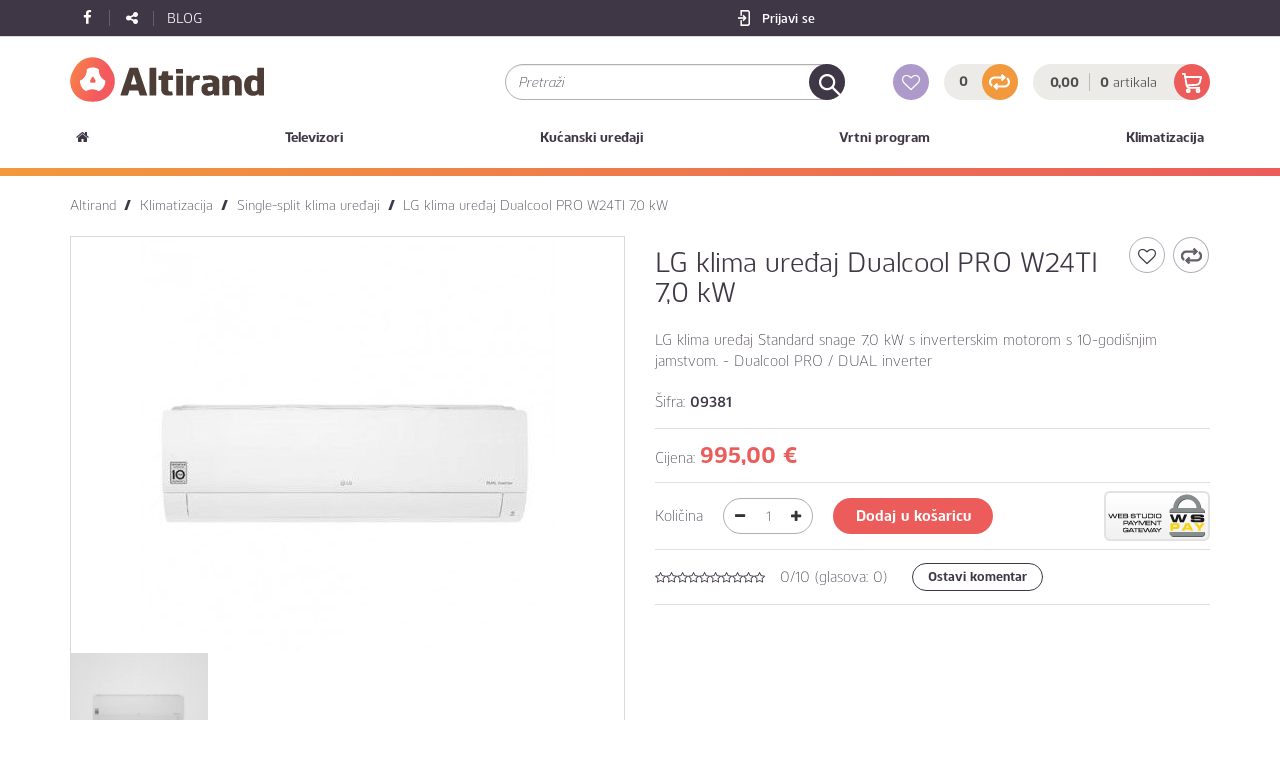

--- FILE ---
content_type: text/html
request_url: https://www.altirand.com/asortiman/proizvod-3872-lg-klima-uredaj-dualcool-pro-w24ti-7-0-kw
body_size: 76947
content:
<!DOCTYPE HTML>
<!--[if lt IE 7]><html class="no-js lt-ie9 lt-ie8 lt-ie7" lang="hr"><![endif]-->
<!--[if IE 7]><html class="no-js lt-ie9 lt-ie8" lang="hr"><![endif]-->
<!--[if IE 8]><html class="no-js lt-ie9" lang="hr"><![endif]-->
<!--[if gt IE 8]><!--><html class="no-js" lang="hr"><!--<![endif]-->
    <head>
        
        <!-- Google Tag Manager -->
        <script>
        window.dataLayer = window.dataLayer || [];
            (function(w,d,s,l,i){w[l]=w[l]||[];w[l].push({'gtm.start':
        new Date().getTime(),event:'gtm.js'});var f=d.getElementsByTagName(s)[0],
        j=d.createElement(s),dl=l!='dataLayer'?'&l='+l:'';j.async=true;j.src=
        'https://www.googletagmanager.com/gtm.js?id='+i+dl;f.parentNode.insertBefore(j,f);
        })(window,document,'script','dataLayer','GTM-MH5KTZL');</script>
        <!-- End Google Tag Manager -->

        <meta charset="UTF-8" />
        <meta http-equiv="X-UA-Compatible" content="IE=edge,chrome=1">
        <meta name="viewport" content="width=device-width, initial-scale=1">
        <meta http-equiv="Content-Type" content="text/html; charset=utf-8" />
        <meta name="referrer" content="origin-when-crossorigin">
        <title>LG klima uređaj Dualcool PRO W24TI 7,0 kW | Altirand</title>
        <meta name="title" content="" />
        <meta name="PUBLISHER" content="DIMEDIA" />
        <meta name="description" content="
	LG klima uređaj Standard snage 7,0 kW s inverterskim motorom s 10-godi&scaron;njim jamstvom. -&nbsp;Dualcool PRO / DUAL inverter
" />

        

        <!--Regionalization-->
        
        <!--End Regionalization-->

        <!--Pagination-->
        
        <!--End Pagination-->

        <!-- OG STRUKTURA -->
            <!-- OG CONSTANTS -->
            
            <meta property="og:site_name" content="Altirand" />
            
            <!-- OG CONSTANTS -->

            <meta property="og:title" content="LG klima uređaj Dualcool PRO W24TI 7,0 kW" />
            
            <meta property="og:url" content="https://www.altirand.com/asortiman/proizvod-3872" />
            <meta property="og:image" content="https://www.altirand.com/thumb.php?file=Dualcool PRO.(1).jpg&maxw=200&maxh=200" />
            <meta property="og:description" content="
	LG klima uređaj Standard snage 7,0 kW s inverterskim motorom s 10-godi&scaron;njim jamstvom. -&nbsp;Dualcool PRO / DUAL inverter
" />

            <!--TWITTER SPECIFIC -->
            
            
            
            
            
            
            
            
            <!--TWITTER SPECIFIC -->
        <!-- OG STRUKTURA -->

        <meta name="geo.position" content="" /><meta name="ICBM" content="" />
        
        
        
        <meta name="DC.title" content="LG klima uređaj Dualcool PRO W24TI 7,0 kW | Altirand | Altirand" />
        
        <meta name="DC.subject" content="" />
        <meta name="DC.description" content="
	LG klima uređaj Standard snage 7,0 kW s inverterskim motorom s 10-godi&scaron;njim jamstvom. -&nbsp;Dualcool PRO / DUAL inverter
" />


        
        
        
        <meta name="DC.type" content="" />
        
        
        <meta name="DC.language" content="hr" />
        
        
        <meta name="robots" content="index, follow">

        <link rel="canonical" href="https://www.altirand.com/asortiman/proizvod-3872" />

        

        <!--FAVICON-->
        <link rel="shortcut icon" href="https://www.altirand.com/site_resources/images/favicon/favicon.ico">
        <link rel="apple-touch-icon" sizes="57x57" href="https://www.altirand.com/site_resources/images/favicon/apple-icon-57x57.png">
        <link rel="apple-touch-icon" sizes="60x60" href="https://www.altirand.com/site_resources/images/favicon/apple-icon-60x60.png">
        <link rel="apple-touch-icon" sizes="72x72" href="https://www.altirand.com/site_resources/images/favicon/apple-icon-72x72.png">
        <link rel="apple-touch-icon" sizes="76x76" href="https://www.altirand.com/site_resources/images/favicon/apple-icon-76x76.png">
        <link rel="apple-touch-icon" sizes="114x114" href="https://www.altirand.com/site_resources/images/favicon/apple-icon-114x114.png">
        <link rel="apple-touch-icon" sizes="120x120" href="https://www.altirand.com/site_resources/images/favicon/apple-icon-120x120.png">
        <link rel="apple-touch-icon" sizes="144x144" href="https://www.altirand.com/site_resources/images/favicon/apple-icon-144x144.png">
        <link rel="apple-touch-icon" sizes="152x152" href="https://www.altirand.com/site_resources/images/favicon/apple-icon-152x152.png">
        <link rel="apple-touch-icon" sizes="180x180" href="https://www.altirand.com/site_resources/images/favicon/apple-icon-180x180.png">
        <link rel="icon" type="image/png" sizes="192x192"  href="https://www.altirand.com/site_resources/images/favicon/android-icon-192x192.png">
        <link rel="icon" type="image/png" sizes="32x32" href="https://www.altirand.com/site_resources/images/favicon/favicon-32x32.png">
        <link rel="icon" type="image/png" sizes="96x96" href="https://www.altirand.com/site_resources/images/favicon/favicon-96x96.png">
        <link rel="icon" type="image/png" sizes="16x16" href="https://www.altirand.com/site_resources/images/favicon/favicon-16x16.png">
        <meta name="msapplication-TileColor" content="#ffffff">
        <meta name="msapplication-TileImage" content="https://www.altirand.com/site_resources/images/favicon/ms-icon-144x144.png">
        <meta name="theme-color" content="#ffffff">

        <!--OPEN GRAPH-->
        <meta property="og:title" content="LG klima uređaj Dualcool PRO W24TI 7,0 kW" />
        <meta property="og:description" content="
	LG klima uređaj Standard snage 7,0 kW s inverterskim motorom s 10-godi&scaron;njim jamstvom. -&nbsp;Dualcool PRO / DUAL inverter
" />
        
        <meta property="og:site_name" content="Altirand" />
        <meta property="og:url" content="https://www.altirand.com/asortiman/proizvod-3872" />
        <meta property="og:image" content="https://www.altirand.com/thumb.php?file=Dualcool PRO.(1).jpg&maxw=200&maxh=200" />
        
        <!-- OPEN GRAPH-->

        

        <!-- FONT -->
        <link href="https://fonts.googleapis.com/css?family=PT+Serif:400,400i,700,700i|Roboto:300,300i,400,400i,700,700i&subset=latin-ext" rel="stylesheet">

        <!-- BOOTSTRAP -->
        <link rel="stylesheet" href="https://maxcdn.bootstrapcdn.com/bootstrap/3.3.2/css/bootstrap.min.css">
        <link rel="stylesheet" href="https://maxcdn.bootstrapcdn.com/bootstrap/3.3.2/css/bootstrap-theme.min.css">
        <!-- END BOOTSTRAP -->
        
    
        <link rel="stylesheet" type="text/css" href="https://www.altirand.com/site_resources/css/styles.min.css?1707381222/" />
    
    

        <link rel="stylesheet" href="https://cdnjs.cloudflare.com/ajax/libs/jquery.sumoselect/3.0.2/sumoselect.min.css">
        
    
    
        <script language="javascript" type="text/javascript" src="https://www.altirand.com/site_resources/js/scripts.header.min.js?1707381222/"></script>
    


        <script src="https://cookies.dimedia.hr?lng=hr"></script>
        
        <noscript>
            <style>
                [data-simplebar] {
                    overflow: auto;
                }
            </style>
        </noscript>

        <!-- Global site tag (gtag.js) - Google Analytics -->
        <script async src="https://www.googletagmanager.com/gtag/js?id=UA-125112566-1"></script>
        <script>
            window.dataLayer = window.dataLayer || [];
            function gtag(){dataLayer.push(arguments);}
            gtag('js', new Date());
            gtag('config', 'UA-125112566-1');
        </script>
    </head>
    <body class="hr page-catalog" data-lang="hr" data-position="catalog">
        

        <header class="main-header">
    <div class="top-bar">
    <div class="container">
        <div class="row">
            <div class="col-xs-5 col-sm-4">
                <ul class="social-icons list-inline">
                    
                        <li><a href="https://www.facebook.com/altirand/" target="_blank"><i class="fa fa-facebook" aria-hidden="true"></i></a></li>
                    
                    
                    <li>
                        <div class="box-share">
	<div class="share-links below">
        <a href="https://www.facebook.com/share.php?u=https://www.altirand.com:443/asortiman/proizvod-3872-lg-klima-uredaj-dualcool-pro-w24ti-7-0-kw" class="share-fb"><i class="fa fa-facebook"></i></a><!--
	    --><a href="https://twitter.com/home?status=https://www.altirand.com:443/asortiman/proizvod-3872-lg-klima-uredaj-dualcool-pro-w24ti-7-0-kw" class="share-tw"><i class="fa fa-twitter"></i></a><!--
	    --><a href="https://plus.google.com/share?url=https://www.altirand.com:443/asortiman/proizvod-3872-lg-klima-uredaj-dualcool-pro-w24ti-7-0-kw" class="share-gp"><i class="fa fa-google-plus"></i></a><!--
	    --><a href="mailto:@?subject=" class="share-em"><i class="fa fa-envelope"></i></a>
	    <div class="clearfix"></div>
	</div>
	<a href="#" class="btn-share"><i class="fa fa-share-alt"></i></a>
</div>
                    </li>
                    <li><a class="text-uppercase blog-icon" href="https://www.altirand.com/blog">
                            Blog
                        </a></li>
                </ul>

            </div>

            
                
                    
                
            


            <div class="col-xs-2 col-sm-4 user-container">
                <!--             <ul class="hidden-xs hidden-sm language-switcher list-inline">
                    <li class="active"><a href="#">HR</a></li>
                    
                </ul> -->

                <ul class="user-controls list-inline">
                    
                    
                        <li class="login hidden-xs hidden-sm">
                            <a href="#"><span class="s-icon log-in"></span></a>
                            <i class="fa fa-spinner fa-pulse fa-1x fa-fw" aria-hidden="true"></i>
                        </li>
                    
                    <li class="user-item"><a href="https://www.altirand.com/moj-racun"><i class="fa fa-user" aria-hidden="true"></i></a></li>
                </ul>
            </div>
        </div>
    </div>
</div>
    <div class="container header">
    <div class="row">
        <div class="col-xs-12 col-md-4 logo">
            <a href="https://www.altirand.com"><img src="https://www.altirand.com/site_resources/images/logo.png" alt="Smart trade" /></a>
        </div>
        
        <div class="col-xs-12 search-box">
            <div class="form-horizontal">
                <form class="form-filter" action="https://www.altirand.com/asortiman" method="GET">
                    <div class="input-group">
                        <input id="autocomplete" class="form-control search-input" type="text" placeholder="Pretraži" name="search_term" value="" />
                        
                        <span class="input-group-btn">
                            <button class="btn search-button" type="submit"></button>
                        </span>
                    </div>
                </form>
            </div>
        </div>

        <div class="cart-container">
            <a href="https://www.altirand.com/moji-favoriti" class="btn-round secondary-lighten btn_fav" data-toggle="tooltip" data-placement="top" title="Moji favoriti">
                <i class="fa fa-heart-o" aria-hidden="true"></i>
                <i class="fa fa-heart" aria-hidden="true"></i>
            </a>
            <a href="https://www.altirand.com/usporedba-proizvoda" class="btn-badge" data-toggle="tooltip" data-placement="top" title="Usporedi proizvode">
                <span id="compare_count"><i class="fa fa-spinner fa-pulse fa-1x fa-fw" aria-hidden="true"></i></span>
                <span class="btn-round terniary compare-icon"></span>
            </a>
            <a class="cart-trigger" href="https://www.altirand.com/kosarica">
                <div class="cart-wrapper">
                    <div class="cart-amount"><span>0,00</span> </div>
                    <div class="cart-quantity"><span>0</span> artikala</div>
                    <span class="cart-quantity badge"><span>0</span></span>
                    <div class="cart-icon btn-round primary"></div>
                </div>
            </a>
            <a href="https://www.altirand.com/moj-racun?action=logout" class="dm-button secondary-clear logout"><span class="s-icon log-out-dark"></span>Odjavi se</a>
            <a href="#" class="dm-button secondary-clear login"><span class="s-icon log-in-dark"></span><i class="fa fa-spinner fa-pulse fa-1x fa-fw" aria-hidden="true"></i></a>
        </div>
        <div class="col-xs-2 mobile-navigation">
            <ul class="list-inline text-center">
<!--                 <li><a href="#"><i class="fa fa-key account register-button" aria-hidden="true"></i></a></li> -->
                <li class="fav-item">
                    <a href="https://www.altirand.com/moji-favoriti" class="btn-round secondary-lighten btn_fav">
                    <i class="fa fa-heart-o" aria-hidden="true"></i>
                    <i class="fa fa-heart" aria-hidden="true"></i></a>
                </li>
                <li class="comparison-item">   
                    <a href="https://www.altirand.com/usporedba-proizvoda" class="btn-badge"><span class="btn-round terniary compare-icon"></span></a>
                </li>
                <li class="cart-item">
                    <a href="https://www.altirand.com/kosarica" class="cart-icon btn-round primary"></a>
                    <span class="cart-quantity badge"><span>0</span></span>
                </li>
                <li class="menu-item nav-mobile-btn"><a href="#" class="dm-button secondary navigation-trigger"><span>Proizvodi</span><i class="fa fa-bars" aria-hidden="true"></i></a><div class="triangle">&#9700;</div> <!-- &#9700; HTML unicode for BLACK UPPER LEFT TRIANGLE --></li>
            </ul>
        </div>
        <div class="col-xs-10 mobile-search-box search-box">
            <div class="form-horizontal">
                <form action="https://www.altirand.com/asortiman" method="GET" class="form-filter">
                    <div class="input-group">
                        <input id="autocomplete-mobile" class="form-control search-input" type="text" placeholder="Pretraži" name="search_term" value="" />
                        
                        <span class="input-group-btn">
                            <button class="btn search-button" type="submit"></button>
                        </span>
                    </div>
                </form>
            </div>
        </div>
    </div>
</div>
    <!--<div id="navbar" class="navbar-collapse collapse">
    <ul class="nav navbar-nav">
        
    </ul>
</div>-->
<div class="container">
    <div class="row">
        <div class="col-xs-12 navigation-wrapper">
            <nav class="full-navigation">
                <div class="triangle">&#9700;</div> <!-- &#9700; HTML unicode for BLACK UPPER LEFT TRIANGLE -->
                <!-- <div class="triangle"><i class="fa fa-caret-up" aria-hidden="true"></i></div> -->
                <ul class="list-inline">
                    <li class="home"><a href="https://www.altirand.com"><i class="fa fa-home" aria-hidden="true"></i></a></li>
                    <li class="">
    <a class="s-title" href="https://www.altirand.com/asortiman/kategorija-2279-televizori">Televizori</a>
    
        <div class="dropdown">
            <div class="container banner-right">
                <nav>
                    <ul>
                        
                        <li class="">
                            <a href="https://www.altirand.com/asortiman/kategorija-2309-oled-tv" class="">OLED TV</a>
                        </li>
                        
                        <li class="">
                            <a href="https://www.altirand.com/asortiman/kategorija-2308-qled-tv" class="">QLED TV</a>
                        </li>
                        
                        <li class="">
                            <a href="https://www.altirand.com/asortiman/kategorija-2306-uhd-led-tv" class="">UHD LED TV</a>
                        </li>
                        
                        <li class="">
                            <a href="https://www.altirand.com/asortiman/kategorija-2415-nanocell-tv" class="">NanoCell TV</a>
                        </li>
                        
                        <li class="">
                            <a href="https://www.altirand.com/asortiman/kategorija-2321-soundbar" class="">Soundbar</a>
                        </li>
                                        
                    </ul>
                
                </nav>
                
                    <div class="banner ">
                        
                        <a class="custom-responsive-nav-banner-container" href="https://www.altirand.com/asortiman/kategorija-2279-televizori">
                                <div class="custom-responsive-nav-banner" style="background: url('https://www.altirand.com/assets/cms_page_image/cms_page_nav_banners_46_image_1681729976.jpg') center no-repeat; "></div>
                           
                        </a>
                    
                        <div class="banner-content">
                            
                            
                            
                        </div>
                    </div>
                
            </div>
        </div>
    

    
</li><li class="">
    <a class="s-title" href="https://www.altirand.com/asortiman/kategorija-2287-kucanski-uredaji">Kućanski uređaji</a>
    
        <div class="dropdown">
            <div class="container banner-right">
                <nav>
                    <ul>
                        
                        <li class="">
                            <a href="https://www.altirand.com/asortiman/kategorija-2417-ecovacs-robotski-usisavaci" class="">Ecovacs robotski usisavači</a>
                        </li>
                        
                        <li class="">
                            <a href="https://www.altirand.com/asortiman/kategorija-2349-rezalice-ritterwerk" class="">Rezalice Ritterwerk</a>
                        </li>
                        
                        <li class="">
                            <a href="https://www.altirand.com/asortiman/kategorija-2356-usisavaci" class="">Usisavači</a>
                        </li>
                        
                        <li class="">
                            <a href="https://www.altirand.com/asortiman/kategorija-2357-krcher-parni-cistaci" class="">Kärcher Parni čistači</a>
                        </li>
                        
                        <li class="">
                            <a href="https://www.altirand.com/asortiman/kategorija-2358-cistaci-tvrdih-podova" class="">Čistači tvrdih podova</a>
                        </li>
                        
                        <li class="">
                            <a href="https://www.altirand.com/asortiman/kategorija-2418-cistaci-prozora" class="">Čistači prozora</a>
                        </li>
                        
                        <li class="">
                            <a href="https://www.altirand.com/asortiman/kategorija-2359-dodatni-pribor" class="">Dodatni pribor</a>
                        </li>
                                        
                    </ul>
                
                </nav>
                
                    <div class="banner ">
                        
                        <a class="custom-responsive-nav-banner-container" href="https://www.altirand.com/asortiman/kategorija-2287-odrzavanje-kucanstva">
                                <div class="custom-responsive-nav-banner" style="background: url('https://www.altirand.com/assets/cms_page_image/cms_page_nav_banners_77_image_1739192320.jpg') center no-repeat; "></div>
                           
                        </a>
                    
                        <div class="banner-content">
                            
                            
                            
                        </div>
                    </div>
                
            </div>
        </div>
    

    
</li><li class="">
    <a class="s-title" href="https://www.altirand.com/asortiman/kategorija-2288-vrtni-program">Vrtni program</a>
    
        <div class="dropdown">
            <div class="container ">
                <nav>
                    <ul>
                        
                        <li class="">
                            <a href="https://www.altirand.com/asortiman/kategorija-2303-kosilice-i-trimeri" class="">Kosilice i trimeri</a>
                        </li>
                        
                        <li class="">
                            <a href="https://www.altirand.com/asortiman/kategorija-2361-ciscenje-okucnice" class="">Čišćenje okućnice</a>
                        </li>
                        
                        <li class="">
                            <a href="https://www.altirand.com/asortiman/kategorija-2362-visokotlacni-cistaci" class="">Visokotlačni čistači</a>
                        </li>
                        
                        <li class="">
                            <a href="https://www.altirand.com/asortiman/kategorija-2466-robotski-cistaci-bazena" class="">Robotski čistači bazena</a>
                        </li>
                                        
                    </ul>
                
                </nav>
                
            </div>
        </div>
    

    
</li><li class="">
    <a class="s-title" href="https://www.altirand.com/asortiman/kategorija-2285-klimatizacija">Klimatizacija</a>
    
        <div class="dropdown">
            <div class="container banner-right">
                <nav>
                    <ul>
                        
                        <li class="">
                            <a href="https://www.altirand.com/asortiman/kategorija-2410-single-split-klima-uredaji" class="">Single-split klima uređaji</a>
                        </li>
                        
                        <li class="">
                            <a href="https://www.altirand.com/asortiman/kategorija-2342-uredaji-za-tretiranje-zraka" class="">Uređaji za tretiranje zraka</a>
                        </li>
                        
                        <li class="">
                            <a href="https://www.altirand.com/asortiman/kategorija-2405-lg-dizalice-topline" class="">LG dizalice topline</a>
                        </li>
                                        
                    </ul>
                
                </nav>
                
                    <div class="banner ">
                        
                        <a class="custom-responsive-nav-banner-container" href="https://www.altirand.com/asortiman/kategorija-2410-single-split-klima-uredaji">
                                <div class="custom-responsive-nav-banner" style="background: url('https://www.altirand.com/assets/cms_page_image/cms_page_nav_banners_75_image_1621345853.jpg') center no-repeat; "></div>
                           
                        </a>
                    
                        <div class="banner-content">
                            
                            
                            
                        </div>
                    </div>
                
            </div>
        </div>
    

    
</li>
                </ul>
            </nav>
        </div>
    </div>
</div>


<!--<nav class="full-navigation">
    <div class="container">
        <div class="row">
            <ul class="list-inline">
                
                <li class="has-dropdown">
                    <a href="#">Vina</a>
                    
                </li>
                <li class="has-dropdown">
                    <a href="#">Pjenušci/Šampanjci</a>
                    
                    
                    
                </li>
                <li class="has-dropdown">
                    <a href="#">Žestoka pića</a>
                    
                    
                </li>
                <li class="has-dropdown">
                    <a href="#">Čaše i dekanteri</a>
                    
                    
                </li>
                <li class="has-dropdown">
                    <a href="#">Poklon paketi</a>
                    
                    
                </li>
                <li class="has-dropdown">
                    <a href="#">Ostalo</a>
                    
                    <ul class="dropdown">
                        <li class="column column_1">
                            
                        </li>
                        
                        <li class="column column_1">
                            
                        </li>
                        
                        <li class="column column_1">
                            
                        </li>
                    </ul>
                </li>
                <li class="favorites">
                    <a href="https://www.altirand.com/moji-favoriti"><span class="glass-icon"></span> <span class="nav-title">Moji favoriti</span></a>
                </li>
                <li class="visible-sm visible-xs"><a href="https://www.altirand.com/o-nama">O nama</a></li>
                <li class="visible-sm visible-xs"><a href="https://www.altirand.com/kontakt">Kontakt</a></li>
                <li class="visible-sm visible-xs"><a href="https://www.altirand.com/">Bistro Jadranka</a></li>
                <li class="visible-sm visible-xs"><a href="https://www.altirand.com/">Vinoteka Miva</a></li>
                <li class="visible-sm visible-xs"><a href="https://www.altirand.com/">Veleprodaja</a></li>
                <li class="visible-sm visible-xs"><a href="https://www.altirand.com/proizvodaci">Proizvođači</a></li>
                <li class="visible-sm visible-xs"><a href="https://www.altirand.com/press-clip">Press clip</a></li>
                <li class="visible-sm visible-xs"><a href="https://www.altirand.com/blog">Blog</a></li>
            </ul>
        </div>
    </div>
</nav>-->

</header>

        <div class="container">
    <div class="row">
        <div class="col-xs-12">
            <ol class="breadcrumbs" itemscope itemtype="http://schema.org/BreadcrumbList">
    <li itemprop="itemListElement" itemscope
        itemtype="http://schema.org/ListItem">
        <strong>/</strong><a itemprop="item" href="https://www.altirand.com"><span itemprop="name">Altirand</span></a>
        <meta itemprop="position" content="1" />
    </li>
    
    
        <li itemprop="itemListElement" itemscope
            itemtype="http://schema.org/ListItem">
            <strong>/</strong><a itemprop="item" href="https://www.altirand.com/asortiman/kategorija-2285-klimatizacija"><span itemprop="name">Klimatizacija</span></a>
            <meta itemprop="position" content="2" />
        </li>
    
        <li itemprop="itemListElement" itemscope
            itemtype="http://schema.org/ListItem">
            <strong>/</strong><a itemprop="item" href="https://www.altirand.com/asortiman/kategorija-2410-single-split-klima-uredaji"><span itemprop="name">Single-split klima uređaji</span></a>
            <meta itemprop="position" content="3" />
        </li>
    
        <li itemprop="itemListElement" itemscope
            itemtype="http://schema.org/ListItem">
            <strong>/</strong><a itemprop="item" href=""><span itemprop="name">LG klima uređaj Dualcool PRO W24TI 7,0 kW</span></a>
            <meta itemprop="position" content="4" />
        </li>
    
</ol>
            <article class="product-details" itemscope itemtype="http://schema.org/Product" data-id="3872">

    <div class="row">
        <div class="col-xs-12 col-md-6">
            <div id="product_gallery" class="product-image">
                
                    
                        <img class="img-responsive image-product" src="https://www.altirand.com/thumb.php?file=Dualcool PRO.(1).jpg&maxw=553&maxh=415" data-zoom-image="https://www.altirand.com/thumb.php?file=Dualcool PRO.(1).jpg&maxw=&maxh=&resize=original" alt="LG klima uređaj Dualcool PRO W24TI 7,0 kW" title="LG klima uređaj Dualcool PRO W24TI 7,0 kW" itemprop="image" />
                    
                

                
            </div>
        </div>

        <div class="col-xs-12 col-md-6 product-info" ee-product ee-detailView>
            <div class="product-icons">
               <div class="btn-badge add-to-comparison comparison-btn--mobile" data-id="3872" data-toggle="tooltip" data-placement="top" title="dodaj za usporedbu">
                    <span id="comparison-label--mobile">dodaj za usporedbu</span>
                    <span class="btn-round terniary compare-icon"></span>
                </div> 
                <div class="btn-round terniary-clear compare-icon add-to-comparison comparison-btn--desktop" data-id="3872" data-toggle="tooltip" data-placement="top" title="dodaj za usporedbu"></div>
                <div class="btn-round secondary-lighten-clear add-to-favorites" data-id="3872" data-toggle="tooltip" data-placement="top" title="dodaj u favorite">
                    <i class="fa fa-heart-o" aria-hidden="true"></i>
                    <i class="fa fa-heart" aria-hidden="true"></i>
                </div>
            </div>

            <div class="product-header bottom-separator">
                
                    <h1><span itemprop="name" ee-name>LG klima uređaj Dualcool PRO W24TI 7,0 kW</span></h1>
                
    
                
                    <div>
	LG klima uređaj Standard snage 7,0 kW s inverterskim motorom s 10-godi&scaron;njim jamstvom. -&nbsp;Dualcool PRO / DUAL inverter</div>

                
                <div class="product-code">
                    Šifra: <strong>09381</strong>
                </div>
            </div>

            
            
            
            
            
            
            <meta itemprop="availability" href="http://schema.org/InStock" />
            
            <div class="product-price bottom-separator" itemprop="offers" itemscope itemtype="http://schema.org/Offer">
                
                
                    <span class="price" itemprop="price" ee-price content="995"><span class="price-label">Cijena: </span><span class="price-sale-label">Cijena: </span>995,00 <span class="price-currency" itemprop="priceCurrency" content="EUR">€</span></span>
                

                
                
                <br>
               
                
                
                
            </div>
            
            <div class="product-actions bottom-separator">
                
                <form class="product-to-cart" action="" method="POST">
                    <input type="hidden" name="product_id" value="3872" />
                    Količina
                    

<div class="incrementer">
    <button type="button" class="btn-minus"><i class="fa fa-minus" aria-hidden="true"></i></button>
    <input type="number" min="0" max="99" name="product_quantity" value="1" ee-quantity />
    <button type="button" class="btn-plus"><i class="fa fa-plus" aria-hidden="true"></i></button>
</div>
                    <button type="submit" class="dm-button primary add-to-cart" ee-addToCart>Dodaj u košaricu</button>
                </form>
                <a href="http://www.wspay.info" title="WSPay - Web Studio payment gateway" target="_blank">
                <img src="https://www.altirand.com/site_resources/images/payment_icons/wsPayLogo-106x50.gif" title="Web Studio Payment Gateway" alt="Web Studio Payment Gateway Logo"></a>
                
                
                <div class="clearfix"></div>
            </div>
            
            <div class="product-rating bottom-separator" itemprop="aggregateRating" itemscope itemtype="http://schema.org/AggregateRating">
                <meta itemprop="worstRating" content="1" />
                <meta itemprop="bestRating" content="10" />
                <div class="rating">
                    <span class="product-ratings"><i class="fa fa-star-o" aria-hidden="true"></i> <i class="fa fa-star-o" aria-hidden="true"></i> <i class="fa fa-star-o" aria-hidden="true"></i> <i class="fa fa-star-o" aria-hidden="true"></i> <i class="fa fa-star-o" aria-hidden="true"></i> <i class="fa fa-star-o" aria-hidden="true"></i> <i class="fa fa-star-o" aria-hidden="true"></i> <i class="fa fa-star-o" aria-hidden="true"></i> <i class="fa fa-star-o" aria-hidden="true"></i> <i class="fa fa-star-o" aria-hidden="true"></i></span>
                    <span class="rating-details">
                        
                        0/10 (glasova: <span itemprop="reviewCount">0</span>)</span>
                </div>

                

                <a href="#rate_form" class="btn-anchor dm-button secondary-clear small" data-pid="3872">Ostavi komentar</a>

                <div class="clearfix"></div>
            </div>

            

            

            
            <!-- Go to www.addthis.com/dashboard to customize your tools -->
            <div class="addthis_inline_share_toolbox"></div>
        </div>
    </div>

    <div class="row">
        <div class="col-xs-12">
            <div class="product-tabs">
                <ul class="nav nav-tabs">

                
                    <li class="active">
                        <a href="#description" data-toggle="tab">Opis</a>
                    </li>
                
                
                    <li>
                        <a href="#product_specs" data-toggle="tab">Tehničke specifikacije</a>
                    </li>
                
                
                    <li>
                        <a href="#product_detail" data-toggle="tab">Detalji proizvoda</a>
                    </li>
                
                

                    <li>
                        <a href="#comments" data-toggle="tab">Komentari</a>
                    </li>
                </ul>

                <div class="tab-content clearfix">
                    
                        <div class="tab-pane active" id="description">
                            

                            
                                <div id="flix-minisite"></div>
                                <div id="flix-inpage"></div>
                                <script type="text/javascript" src="//media.flixfacts.com/js/loader.js" data-flix-distributor="16733" data-flix-language="hr" data-flix-fallback-language="en" data-flix-mpn="W24TI" data-flix-button="flix-minisite" data-flix-inpage="flix-inpage" async></script>
                            

                            <p itemprop="description" class="view-more-content"><br />
	7,0 kW hlađenje (u rasponu 1,5~7,3)<br />
	7,0 kW grijanje (u rasponu 1,5~7,8),<br />
	Energetska učinkovitost: SEER: 6,1 (A++) hlađenje / SCOP: 4,0 (A+) grijanje,<br />
	Inverterski kompresor sa 10 godina jamstva,<br />
	Jednostavan i tanki dizajn,<br />
	Tihi mod: 19 dB(A), Razina buke (unutarnja jed./vanjska jed.): 19-41 / 48 dB(A),<br />
	Comfort Air, Dvostruki za&scaron;titni filter, Automatsko či&scaron;ćenje,<br />
	Vertikana kontrola zaklopke u �6, Gold Fin&trade;,<br />
	Uklanjanje vlage (1,8L/h),<br />
	Active Energy Control<br />
	Dimenzije (&Scaron;xVxD): unutarnja jedinica 1010*315*220 mm, vanjska jedinica 920*699*380 mm,<br />
	Raspon radne temperature: hlađenje -7~48�C, grijanje -7~24�C,<br />
	Plin: R32, SVC:� 6,35mm,� 12,7mm,<br />
	Jamstvo: 3 godine�<br />
</p>
                            <button type="button" class="dm-button secondary-clear small btn-view-more" data-target-selector=".view-more-content">Saznajte više<i class="fa fa-angle-double-down"></i></button>
                        </div>
                    

                    <div class="tab-pane" id="product_specs">
                        <div class="attr-wrapper">
                            
                                
                                    <div class="attr-row">
                                        <span class="attr-title">Kapacitet grijanja:</span><span>7,0 kW</span>
                                    </div>
                                
                            
                                
                                    <div class="attr-row">
                                        <span class="attr-title">Kapacitet hlađenja:</span><span>7,0 kW</span>
                                    </div>
                                
                            
                        </div>
                    </div>

                    <div class="tab-pane" id="product_detail">
                        <div>
	7,0 kW hlađenje (u rasponu 1,5~7,3)</div>
<div>
	7,0 kW grijanje (u rasponu 1,5~7,8),</div>
<div>
	Energetska učinkovitost: SEER: 6,1 (A++) hlađenje / SCOP: 4,0 (A+) grijanje,</div>
<div>
	Inverterski kompresor sa 10 godina jamstva,</div>
<div>
	Jednostavan i tanki dizajn,</div>
<div>
	Tihi mod: 19 dB(A), Razina buke (unutarnja jed./vanjska jed.): 19-41 / 48 dB(A),</div>
<div>
	Comfort Air, Dvostruki za&scaron;titni filter, Automatsko či&scaron;ćenje,</div>
<div>
	Vertikana kontrola zaklopke u &deg;6, Gold Fin&trade;,</div>
<div>
	Uklanjanje vlage (1,8L/h),</div>
<div>
	Active Energy Control</div>
<div>
	Dimenzije (&Scaron;xVxD): unutarnja jedinica 1010*315*220 mm, vanjska jedinica 920*699*380 mm,</div>
<div>
	Raspon radne temperature: hlađenje -7~48&deg;C, grijanje -7~24&deg;C,</div>
<div>
	Plin: R32, SVC:&curren; 6,35mm,&curren; 12,7mm,</div>
<div>
	Jamstvo: 3 godine&nbsp;</div>

                    </div>

                    <div class="tab-pane" id="video">
                        
                    </div>
                    
                    <div class="tab-pane" id="comments" itemscope itemtype="http://schema.org/UserComments">
                        
                        
<em>Komentare mogu ostavljati samo prijavljeni korisnici.</em>
                    </div>
                    
                </div>

            </div>
        </div>
        <div class="col-xs-12">
            
            
<div class="product-carousel-wrapper">
    <div class="product-slider text-center">
        <h2 class="products-grid-title">Slični proizvodi</h2>
        <div class="product_carousel_init owl-carousel product-carousel">
            
                
    <article class="group-grid-item" itemscope itemtype="http://schema.org/Product">
        <div class="item-content">
            
            
            
            <a class="image-wrapper" href="https://www.altirand.com/asortiman/proizvod-4138-lg-klima-uredaj-dualcool-aa18sp-5-0-kw" title="LG klima uređaj DualCool AA18SP 5,0 kW" itemprop="url">
                <img class="lazyimage" style="max-width: 220px;" alt="" title=""
                    data-original="https://www.altirand.com/thumb.php?file=AA12SP.(1).jpg&maxw=220&maxh=211"
                    data-original-set="https://www.altirand.com/thumb.php?file=AA12SP.(1).jpg&maxw=220&maxh=211 220w"
                    sizes="(max-width: 480px) 220px,(max-width: 991px) 720px,(min-width: 992px) 360px"
                    itemprop="image" />
                <div class="Loader">
                    <i class="fa fa-spinner fa-pulse fa-3x fa-fw"></i>
                    <span class="sr-only">Loading...</span>
                </div>
            </a>
            <h1 itemprop="name">
                <a href="https://www.altirand.com/asortiman/proizvod-4138-lg-klima-uredaj-dualcool-aa18sp-5-0-kw">LG klima uređaj DualCool AA18SP 5,0 kW</a>
                <br>
                <small class="product-code">10891</small>
            </h1>

            <div class="offer" itemprop="offers" itemscope itemtype="http://schema.org/Offer">
                <meta itemprop="priceCurrency" content="" />
                
                <span class="price" itemprop="price" content="1615" ee-price>1.615,00 €</span>
            </div>

            <div class="product-actions">
                <form action="" method="POST">
                    <input type="hidden" name="product_id" value="4138" />
                    <input type="hidden" name="product_title" value="LG klima uređaj DualCool AA18SP 5,0 kW" />
                    <input type="hidden" name="product_code" value="10891" />
                    <input type="hidden" name="product_quantity" value="1" />
                    
                    
                        <button type="submit" class="dm-button primary add-to-cart">Dodaj u košaricu</button>
                    
                    

                    
                    <div class="btn-round secondary-lighten-clear add-to-favorites" data-id="4138" data-toggle="tooltip" data-placement="top" title="dodaj u favorite">
                        <i class="fa fa-heart-o" aria-hidden="true"></i>
                        <i class="fa fa-heart" aria-hidden="true"></i>
                    </div>
                    <div class="btn-round terniary-clear compare-icon add-to-comparison" data-id="4138" data-toggle="tooltip" data-placement="top" title="dodaj za usporedbu"></div>
                    <div class="clearfix"></div>
                </form>
            </div>
        </div>

        
    </article>

            
                
    <article class="group-grid-item" itemscope itemtype="http://schema.org/Product">
        <div class="item-content">
            
            
            
            <a class="image-wrapper" href="https://www.altirand.com/asortiman/proizvod-4137-lg-klima-uredaj-dualcool-aa12sp-3-5-kw" title="LG klima uređaj DualCool AA12SP 3,5 kW" itemprop="url">
                <img class="lazyimage" style="max-width: 220px;" alt="" title=""
                    data-original="https://www.altirand.com/thumb.php?file=AA12SP.jpg&maxw=220&maxh=211"
                    data-original-set="https://www.altirand.com/thumb.php?file=AA12SP.jpg&maxw=220&maxh=211 220w"
                    sizes="(max-width: 480px) 220px,(max-width: 991px) 720px,(min-width: 992px) 360px"
                    itemprop="image" />
                <div class="Loader">
                    <i class="fa fa-spinner fa-pulse fa-3x fa-fw"></i>
                    <span class="sr-only">Loading...</span>
                </div>
            </a>
            <h1 itemprop="name">
                <a href="https://www.altirand.com/asortiman/proizvod-4137-lg-klima-uredaj-dualcool-aa12sp-3-5-kw">LG klima uređaj DualCool AA12SP 3,5 kW</a>
                <br>
                <small class="product-code">10858</small>
            </h1>

            <div class="offer" itemprop="offers" itemscope itemtype="http://schema.org/Offer">
                <meta itemprop="priceCurrency" content="" />
                
                <span class="price" itemprop="price" content="1255" ee-price>1.255,00 €</span>
            </div>

            <div class="product-actions">
                <form action="" method="POST">
                    <input type="hidden" name="product_id" value="4137" />
                    <input type="hidden" name="product_title" value="LG klima uređaj DualCool AA12SP 3,5 kW" />
                    <input type="hidden" name="product_code" value="10858" />
                    <input type="hidden" name="product_quantity" value="1" />
                    
                    
                        <button type="submit" class="dm-button primary add-to-cart">Dodaj u košaricu</button>
                    
                    

                    
                    <div class="btn-round secondary-lighten-clear add-to-favorites" data-id="4137" data-toggle="tooltip" data-placement="top" title="dodaj u favorite">
                        <i class="fa fa-heart-o" aria-hidden="true"></i>
                        <i class="fa fa-heart" aria-hidden="true"></i>
                    </div>
                    <div class="btn-round terniary-clear compare-icon add-to-comparison" data-id="4137" data-toggle="tooltip" data-placement="top" title="dodaj za usporedbu"></div>
                    <div class="clearfix"></div>
                </form>
            </div>
        </div>

        
    </article>

            
                
    <article class="group-grid-item" itemscope itemtype="http://schema.org/Product">
        <div class="item-content">
            
            
            
            <a class="image-wrapper" href="https://www.altirand.com/asortiman/proizvod-4135-lg-klima-uredaj-dualcool-h12s1da-3-5-kw" title="LG klima uređaj DualCool H12S1DA 3,5 kW" itemprop="url">
                <img class="lazyimage" style="max-width: 220px;" alt="" title=""
                    data-original="https://www.altirand.com/thumb.php?file=H12S1DA.jpg&maxw=220&maxh=211"
                    data-original-set="https://www.altirand.com/thumb.php?file=H12S1DA.jpg&maxw=220&maxh=211 220w"
                    sizes="(max-width: 480px) 220px,(max-width: 991px) 720px,(min-width: 992px) 360px"
                    itemprop="image" />
                <div class="Loader">
                    <i class="fa fa-spinner fa-pulse fa-3x fa-fw"></i>
                    <span class="sr-only">Loading...</span>
                </div>
            </a>
            <h1 itemprop="name">
                <a href="https://www.altirand.com/asortiman/proizvod-4135-lg-klima-uredaj-dualcool-h12s1da-3-5-kw">LG klima uređaj DualCool H12S1DA 3,5 kW</a>
                <br>
                <small class="product-code">10888</small>
            </h1>

            <div class="offer" itemprop="offers" itemscope itemtype="http://schema.org/Offer">
                <meta itemprop="priceCurrency" content="" />
                
                <span class="price" itemprop="price" content="985" ee-price>985,00 €</span>
            </div>

            <div class="product-actions">
                <form action="" method="POST">
                    <input type="hidden" name="product_id" value="4135" />
                    <input type="hidden" name="product_title" value="LG klima uređaj DualCool H12S1DA 3,5 kW" />
                    <input type="hidden" name="product_code" value="10888" />
                    <input type="hidden" name="product_quantity" value="1" />
                    
                    
                        <button type="submit" class="dm-button primary add-to-cart">Dodaj u košaricu</button>
                    
                    

                    
                    <div class="btn-round secondary-lighten-clear add-to-favorites" data-id="4135" data-toggle="tooltip" data-placement="top" title="dodaj u favorite">
                        <i class="fa fa-heart-o" aria-hidden="true"></i>
                        <i class="fa fa-heart" aria-hidden="true"></i>
                    </div>
                    <div class="btn-round terniary-clear compare-icon add-to-comparison" data-id="4135" data-toggle="tooltip" data-placement="top" title="dodaj za usporedbu"></div>
                    <div class="clearfix"></div>
                </form>
            </div>
        </div>

        
    </article>

            
                
    <article class="group-grid-item" itemscope itemtype="http://schema.org/Product">
        <div class="item-content">
            
            
            
            <a class="image-wrapper" href="https://www.altirand.com/asortiman/proizvod-4132-lg-klima-uredaj-dualcool-pro-w12ti-3-5-kw" title="LG klima uređaj Dualcool PRO W12TI 3,5 kW" itemprop="url">
                <img class="lazyimage" style="max-width: 220px;" alt="" title=""
                    data-original="https://www.altirand.com/thumb.php?file=W12TI.jpg&maxw=220&maxh=211"
                    data-original-set="https://www.altirand.com/thumb.php?file=W12TI.jpg&maxw=220&maxh=211 220w"
                    sizes="(max-width: 480px) 220px,(max-width: 991px) 720px,(min-width: 992px) 360px"
                    itemprop="image" />
                <div class="Loader">
                    <i class="fa fa-spinner fa-pulse fa-3x fa-fw"></i>
                    <span class="sr-only">Loading...</span>
                </div>
            </a>
            <h1 itemprop="name">
                <a href="https://www.altirand.com/asortiman/proizvod-4132-lg-klima-uredaj-dualcool-pro-w12ti-3-5-kw">LG klima uređaj Dualcool PRO W12TI 3,5 kW</a>
                <br>
                <small class="product-code">10387</small>
            </h1>

            <div class="offer" itemprop="offers" itemscope itemtype="http://schema.org/Offer">
                <meta itemprop="priceCurrency" content="" />
                
                <span class="price" itemprop="price" content="445" ee-price>445,00 €</span>
            </div>

            <div class="product-actions">
                <form action="" method="POST">
                    <input type="hidden" name="product_id" value="4132" />
                    <input type="hidden" name="product_title" value="LG klima uređaj Dualcool PRO W12TI 3,5 kW" />
                    <input type="hidden" name="product_code" value="10387" />
                    <input type="hidden" name="product_quantity" value="1" />
                    
                    
                        <button type="submit" class="dm-button primary add-to-cart">Dodaj u košaricu</button>
                    
                    

                    
                    <div class="btn-round secondary-lighten-clear add-to-favorites" data-id="4132" data-toggle="tooltip" data-placement="top" title="dodaj u favorite">
                        <i class="fa fa-heart-o" aria-hidden="true"></i>
                        <i class="fa fa-heart" aria-hidden="true"></i>
                    </div>
                    <div class="btn-round terniary-clear compare-icon add-to-comparison" data-id="4132" data-toggle="tooltip" data-placement="top" title="dodaj za usporedbu"></div>
                    <div class="clearfix"></div>
                </form>
            </div>
        </div>

        
    </article>

            
                
    <article class="group-grid-item" itemscope itemtype="http://schema.org/Product">
        <div class="item-content">
            
            
            
            <a class="image-wrapper" href="https://www.altirand.com/asortiman/proizvod-4065-lg-klima-uredaj-standard-s18ec-5-0-kw" title="LG klima uređaj Standard S18EC 5,0 kW" itemprop="url">
                <img class="lazyimage" style="max-width: 220px;" alt="" title=""
                    data-original="https://www.altirand.com/thumb.php?file=LG klima uredaj Standard S12EQ 3,5 kW.(2).jpg&maxw=220&maxh=211"
                    data-original-set="https://www.altirand.com/thumb.php?file=LG klima uredaj Standard S12EQ 3,5 kW.(2).jpg&maxw=220&maxh=211 220w"
                    sizes="(max-width: 480px) 220px,(max-width: 991px) 720px,(min-width: 992px) 360px"
                    itemprop="image" />
                <div class="Loader">
                    <i class="fa fa-spinner fa-pulse fa-3x fa-fw"></i>
                    <span class="sr-only">Loading...</span>
                </div>
            </a>
            <h1 itemprop="name">
                <a href="https://www.altirand.com/asortiman/proizvod-4065-lg-klima-uredaj-standard-s18ec-5-0-kw">LG klima uređaj Standard S18EC 5,0 kW</a>
                <br>
                <small class="product-code">10322</small>
            </h1>

            <div class="offer" itemprop="offers" itemscope itemtype="http://schema.org/Offer">
                <meta itemprop="priceCurrency" content="" />
                
                <span class="price" itemprop="price" content="985" ee-price>985,00 €</span>
            </div>

            <div class="product-actions">
                <form action="" method="POST">
                    <input type="hidden" name="product_id" value="4065" />
                    <input type="hidden" name="product_title" value="LG klima uređaj Standard S18EC 5,0 kW" />
                    <input type="hidden" name="product_code" value="10322" />
                    <input type="hidden" name="product_quantity" value="1" />
                    
                    
                        <button type="submit" class="dm-button primary add-to-cart">Dodaj u košaricu</button>
                    
                    

                    
                    <div class="btn-round secondary-lighten-clear add-to-favorites" data-id="4065" data-toggle="tooltip" data-placement="top" title="dodaj u favorite">
                        <i class="fa fa-heart-o" aria-hidden="true"></i>
                        <i class="fa fa-heart" aria-hidden="true"></i>
                    </div>
                    <div class="btn-round terniary-clear compare-icon add-to-comparison" data-id="4065" data-toggle="tooltip" data-placement="top" title="dodaj za usporedbu"></div>
                    <div class="clearfix"></div>
                </form>
            </div>
        </div>

        
    </article>

            
                
    <article class="group-grid-item" itemscope itemtype="http://schema.org/Product">
        <div class="item-content">
            
            
            
            <a class="image-wrapper" href="https://www.altirand.com/asortiman/proizvod-4064-lg-klima-uredaj-standard-s12ec-3-5-kw" title="LG klima uređaj Standard S12EC 3,5 kW" itemprop="url">
                <img class="lazyimage" style="max-width: 220px;" alt="" title=""
                    data-original="https://www.altirand.com/thumb.php?file=LG klima uredaj Standard S12EQ 3,5 kW.(1).jpg&maxw=220&maxh=211"
                    data-original-set="https://www.altirand.com/thumb.php?file=LG klima uredaj Standard S12EQ 3,5 kW.(1).jpg&maxw=220&maxh=211 220w"
                    sizes="(max-width: 480px) 220px,(max-width: 991px) 720px,(min-width: 992px) 360px"
                    itemprop="image" />
                <div class="Loader">
                    <i class="fa fa-spinner fa-pulse fa-3x fa-fw"></i>
                    <span class="sr-only">Loading...</span>
                </div>
            </a>
            <h1 itemprop="name">
                <a href="https://www.altirand.com/asortiman/proizvod-4064-lg-klima-uredaj-standard-s12ec-3-5-kw">LG klima uređaj Standard S12EC 3,5 kW</a>
                <br>
                <small class="product-code">10321</small>
            </h1>

            <div class="offer" itemprop="offers" itemscope itemtype="http://schema.org/Offer">
                <meta itemprop="priceCurrency" content="" />
                
                <span class="price" itemprop="price" content="649" ee-price>649,00 €</span>
            </div>

            <div class="product-actions">
                <form action="" method="POST">
                    <input type="hidden" name="product_id" value="4064" />
                    <input type="hidden" name="product_title" value="LG klima uređaj Standard S12EC 3,5 kW" />
                    <input type="hidden" name="product_code" value="10321" />
                    <input type="hidden" name="product_quantity" value="1" />
                    
                    
                        <button type="submit" class="dm-button primary add-to-cart">Dodaj u košaricu</button>
                    
                    

                    
                    <div class="btn-round secondary-lighten-clear add-to-favorites" data-id="4064" data-toggle="tooltip" data-placement="top" title="dodaj u favorite">
                        <i class="fa fa-heart-o" aria-hidden="true"></i>
                        <i class="fa fa-heart" aria-hidden="true"></i>
                    </div>
                    <div class="btn-round terniary-clear compare-icon add-to-comparison" data-id="4064" data-toggle="tooltip" data-placement="top" title="dodaj za usporedbu"></div>
                    <div class="clearfix"></div>
                </form>
            </div>
        </div>

        
    </article>

            
                
    <article class="group-grid-item" itemscope itemtype="http://schema.org/Product">
        <div class="item-content">
            
            
            
            <a class="image-wrapper" href="https://www.altirand.com/asortiman/proizvod-3872-lg-klima-uredaj-dualcool-pro-w24ti-7-0-kw" title="LG klima uređaj Dualcool PRO W24TI 7,0 kW" itemprop="url">
                <img class="lazyimage" style="max-width: 220px;" alt="" title=""
                    data-original="https://www.altirand.com/thumb.php?file=Dualcool PRO.(1).jpg&maxw=220&maxh=211"
                    data-original-set="https://www.altirand.com/thumb.php?file=Dualcool PRO.(1).jpg&maxw=220&maxh=211 220w"
                    sizes="(max-width: 480px) 220px,(max-width: 991px) 720px,(min-width: 992px) 360px"
                    itemprop="image" />
                <div class="Loader">
                    <i class="fa fa-spinner fa-pulse fa-3x fa-fw"></i>
                    <span class="sr-only">Loading...</span>
                </div>
            </a>
            <h1 itemprop="name">
                <a href="https://www.altirand.com/asortiman/proizvod-3872-lg-klima-uredaj-dualcool-pro-w24ti-7-0-kw">LG klima uređaj Dualcool PRO W24TI 7,0 kW</a>
                <br>
                <small class="product-code">09381</small>
            </h1>

            <div class="offer" itemprop="offers" itemscope itemtype="http://schema.org/Offer">
                <meta itemprop="priceCurrency" content="" />
                
                <span class="price" itemprop="price" content="995" ee-price>995,00 €</span>
            </div>

            <div class="product-actions">
                <form action="" method="POST">
                    <input type="hidden" name="product_id" value="3872" />
                    <input type="hidden" name="product_title" value="LG klima uređaj Dualcool PRO W24TI 7,0 kW" />
                    <input type="hidden" name="product_code" value="09381" />
                    <input type="hidden" name="product_quantity" value="1" />
                    
                    
                        <button type="submit" class="dm-button primary add-to-cart">Dodaj u košaricu</button>
                    
                    

                    
                    <div class="btn-round secondary-lighten-clear add-to-favorites" data-id="3872" data-toggle="tooltip" data-placement="top" title="dodaj u favorite">
                        <i class="fa fa-heart-o" aria-hidden="true"></i>
                        <i class="fa fa-heart" aria-hidden="true"></i>
                    </div>
                    <div class="btn-round terniary-clear compare-icon add-to-comparison" data-id="3872" data-toggle="tooltip" data-placement="top" title="dodaj za usporedbu"></div>
                    <div class="clearfix"></div>
                </form>
            </div>
        </div>

        
    </article>

            
                
    <article class="group-grid-item" itemscope itemtype="http://schema.org/Product">
        <div class="item-content">
            
            
            
            <a class="image-wrapper" href="https://www.altirand.com/asortiman/proizvod-3871-lg-klima-uredaj-dualcool-pro-w18ti-5-0-kw" title="LG klima uređaj Dualcool PRO W18TI 5,0 kW" itemprop="url">
                <img class="lazyimage" style="max-width: 220px;" alt="" title=""
                    data-original="https://www.altirand.com/thumb.php?file=Dualcool PRO.jpg&maxw=220&maxh=211"
                    data-original-set="https://www.altirand.com/thumb.php?file=Dualcool PRO.jpg&maxw=220&maxh=211 220w"
                    sizes="(max-width: 480px) 220px,(max-width: 991px) 720px,(min-width: 992px) 360px"
                    itemprop="image" />
                <div class="Loader">
                    <i class="fa fa-spinner fa-pulse fa-3x fa-fw"></i>
                    <span class="sr-only">Loading...</span>
                </div>
            </a>
            <h1 itemprop="name">
                <a href="https://www.altirand.com/asortiman/proizvod-3871-lg-klima-uredaj-dualcool-pro-w18ti-5-0-kw">LG klima uređaj Dualcool PRO W18TI 5,0 kW</a>
                <br>
                <small class="product-code">09298</small>
            </h1>

            <div class="offer" itemprop="offers" itemscope itemtype="http://schema.org/Offer">
                <meta itemprop="priceCurrency" content="" />
                
                <span class="price" itemprop="price" content="715" ee-price>715,00 €</span>
            </div>

            <div class="product-actions">
                <form action="" method="POST">
                    <input type="hidden" name="product_id" value="3871" />
                    <input type="hidden" name="product_title" value="LG klima uređaj Dualcool PRO W18TI 5,0 kW" />
                    <input type="hidden" name="product_code" value="09298" />
                    <input type="hidden" name="product_quantity" value="1" />
                    
                    
                    
                        <button type="button" class="dm-button inverted-primary send-query">Pošaljite upit</button>
                    

                    
                    <div class="btn-round secondary-lighten-clear add-to-favorites" data-id="3871" data-toggle="tooltip" data-placement="top" title="dodaj u favorite">
                        <i class="fa fa-heart-o" aria-hidden="true"></i>
                        <i class="fa fa-heart" aria-hidden="true"></i>
                    </div>
                    <div class="btn-round terniary-clear compare-icon add-to-comparison" data-id="3871" data-toggle="tooltip" data-placement="top" title="dodaj za usporedbu"></div>
                    <div class="clearfix"></div>
                </form>
            </div>
        </div>

        
    </article>

            
        </div>
    </div>
    <div class="clearfix"></div>
</div>

        </div>
    </div>

</article>
<script>

dataLayer.push({
    'google_tag_params': {
    'dynx_itemid': '3872', //ID proizvoda, e.g.,    X-12345, ab6789s0s
    'dynx_pagetype': 'product', // Tip stranice
    'dynx_totalvalue': 995 // Ukupna cijena 995
     }
});

</script>

            

            
            
        </div>
    </div>
</div>
        
        <!--<section class="services-container in-footer">
    <div class="container">
        <div class="services-wrapper">
            <a href="https://www.altirand.com/dostava">
                <div class="service">
                    <div class="s-icon icon-truck-lg"></div>
                    <div>
                        <p><strong>Besplatna paketna dostava za kupnju iznad 200€</strong></p>
                        <p>Mogućnost odabira dostave na kućnu adresu ili u poštanski ured</p>
                    </div>
                </div>
            </a>

            <div class="visible-xs visible-sm divider"></div>
            <a href="https://www.altirand.com/dostava">
                <div class="service">
                    <div class="s-icon icon-delivery"></div>
                    <div>
                        <p><strong>Mogućnost ekspres dostave</strong></p>
                        <p>i dostave bijele tehnike na kat</p>
                    </div>
                </div>
            </a>
            <div class="visible-xs visible-sm divider"></div>
            <a href="https://www.altirand.com/nacin-placanja">
                <div class="service">
                    <div class="s-icon icon-card-lg"></div>
                    <div>
                        <p><strong>Sigurna online kupovina</strong></p>
                        <p>Standardi zaštite u skladu s europskim normama</p>
                    </div>
                </div>
            </a>
        </div>
    </div>
</section>-->
<section class="newsletter">
    
</section>



<footer class="main-footer">
    <div class="container">
        <div class="row">
            <section class="col-xxs-12 col-xs-7 col-md-4">
                <div class="logo-container">
    <a href="https://www.altirand.com"><img src="https://www.altirand.com/site_resources/images/logo.png" alt="" /></a> 
</div>
<div class="footer-navigation">
    <!--nav class="footer-main-navigation">
        <p class="f-title">Navigacija</p>
        
        <ul>
            <li><a href="https://www.altirand.com/naslovnica">Početna</a></li>
            
                <li><a href="https://www.altirand.com/asortiman/kategorija-2279-televizori">Televizori</a></li>
            
                <li><a href="https://www.altirand.com/asortiman/kategorija-2279-televizori">Televizori</a></li>
            
                <li><a href="https://www.altirand.com/asortiman/kategorija-2279-televizori">Televizori</a></li>
            
                <li><a href="https://www.altirand.com/asortiman/kategorija-2279-televizori">Televizori</a></li>
            
                <li><a href="https://www.altirand.com/asortiman/kategorija-2279-televizori">Televizori</a></li>
            
                <li><a href="https://www.altirand.com/asortiman/kategorija-2279-televizori">Televizori</a></li>
            
                <li><a href="https://www.altirand.com/asortiman/kategorija-2285-klimatizacija">Klimatizacija</a></li>
            
                <li><a href="https://www.altirand.com/asortiman/kategorija-2285-klimatizacija">Klimatizacija</a></li>
            
                <li><a href="https://www.altirand.com/asortiman/kategorija-2287-kucanski-uredaji">Kućanski uređaji</a></li>
            
                <li><a href="https://www.altirand.com/asortiman/kategorija-2288-vrtni-program">Vrtni program</a></li>
            
        </ul>
        
    </nav>-->
    <nav class="footer-sub-navigation">
        <ul>
            <li><a href="https://www.altirand.com/o-nama">O nama</a></li>
            <li><a href="https://www.altirand.com/kontakt">Kontakt</a></li>
            <li><a href="https://www.altirand.com/prava-i-uvjeti">Uvjeti korištenja i pravila privatnosti</a></li>
            <li><a href="https://www.altirand.com/povrat-i-raskid-ugovora">Povrat i raskid ugovora</a></li>
            <li><a href="https://www.altirand.com/reklamacije-i-prigovori">Reklamacije i prigovori</a></li>
            <li><a href="https://www.altirand.com/izjava-o-zastiti-osobnih-podataka">Izjava o zaštiti osobnih podataka</a></li>
        </ul>
        <div class="visible-md visible-lg" style="margin-top: 20px;">
            <div class="footer-icons">
    <ul>
        <li><a href="https://www.altirand.com/uvjeti-kupnje"><span class="s-icon icon-paper"></span>Uvjeti kupnje</a></li>
        <li><a href="https://www.altirand.com/nacin-placanja"><span class="s-icon icon-card"></span>Načini plaćanja</a></li>
        <li><a href="https://www.altirand.com/dostava"><span class="s-icon icon-truck"></span>Dostava</a></li>
    </ul>
</div>
         </div>
    </nav>
    
</div>    
                
                <!-- <p class="f-title">Podijeli sa drugima</p> -->
                <!-- Go to www.addthis.com/dashboard to customize your tools -->
                <div class="addthis_inline_share_toolbox"></div>
                <div class="smdWrapperTag"></div>
            </section>
            <div class="col-xxs-12 col-xs-5 hidden-md hidden-lg">
                <div class="footer-icons">
    <ul>
        <li><a href="https://www.altirand.com/uvjeti-kupnje"><span class="s-icon icon-paper"></span>Uvjeti kupnje</a></li>
        <li><a href="https://www.altirand.com/nacin-placanja"><span class="s-icon icon-card"></span>Načini plaćanja</a></li>
        <li><a href="https://www.altirand.com/dostava"><span class="s-icon icon-truck"></span>Dostava</a></li>
    </ul>
</div>
            </div>
            <section class="col-xxs-12 col-xs-6 col-md-3 col-md-offset-1">
                <div class="company-data">
    <p class="f-title">Kontaktirajte nas</p>
    
        <ul>
            <li>Ured - nemamo izložbeni prostor</li>
            
                
                    <li><strong>Smart trade d.o.o.</strong></li>
                
                <li>
                    Rimski put 11e, 10360 , Sesvete
                </li>
                
                
                    <li><i class="fa fa-envelope" aria-hidden="true"></i><a href="mailto:info@altirand.com">info@altirand.com</a></li>
                
            
            <li>OIB: 30398404744</li>
            <li>PON-PET: 09:00-17:00h</li>
            <li><strong>Skladište</strong></li>
            <li>Jelkovečka 5a, 10360 Sesvete</li>
            <li>PON-PET: 09:00-16:00h</li>
            <!--<li>MBS: 020040204</li>
            <li>Porezni broj: HR30398404744</li>
            <li>IBAN: HR9024070001100042938</:></li>
            <li>Temeljni kapital: 1.827.000,00 kn</li>
            <li>Direktor: Ivana Šola</:></li>
            <li>Društvo je upisano u registar Trgovačkog suda u Karlovcu pod brojem Tt-07/198-2 na dan 26.03.2007</li>-->
        </ul>
    
</div>
                <div class="social-share">
    
    <ul class="list-inline">
        <li class="f-title">Pratite nas na</li>
        
            <li class="btn-fb"><a href="https://www.facebook.com/altirand/" target="_blank"><i class="fa fa-facebook" aria-hidden="true"></i></a></li>
        
        
    </ul>
</div>
                
            </section>
            <div class="col-xxs-12 col-xs-6 col-md-4">
                <div class="fb-widget">
                    <!-- FACEBOOK CHAT WIDGET GOES HERE -->
                    <!-- Promjenio tabs parametar na timeline, da bi se prikzala stranica unuta, bilo je messages pa nije prikazivalo messenger, jer vjerovatno na fb nije whitelistana domena. -->
                   <iframe 
                      src="https://www.facebook.com/plugins/page.php?href=https%3A%2F%2Fwww.facebook.com%2Faltirand%2F&tabs=timeline&width=285&height=400&small_header=false&adapt_container_width=true&hide_cover=false&show_facepile=true" 
                      width="285" 
                      height="400" 
                      style="border:none;overflow:hidden" 
                      scrolling="no" 
                      frameborder="0" 
                      allowfullscreen="true" 
                      allow="autoplay; clipboard-write; encrypted-media; picture-in-picture; web-share">
                    </iframe>

                </div>
                <!--<section class="payment-icons">
    <ul class="payment-icons">
        <li><img src="https://www.altirand.com/site_resources/images/payment_icons/cards-sprite.png" alt="Prikaz kartica koje Altirand webshop prima" title="Sigurna online kupnja" /></li>
        <li><a href="http://www.visa.com.hr/" title="Visa" target="_blank"><img src="https://www.altirand.com/site_resources/images/payment_icons/Visa50.gif" alt="Visa" /></a></li>
        <li><a href="http://www.mastercard.com/hr/" title="MasterCard" target="_blank"><img src="https://www.altirand.com/site_resources/images/payment_icons/MasterCard50.gif" alt="MasterCard" /></a></li>
        <li><a href="http://www.maestrocard.com/hr/" title="Maestro" target="_blank"><img src="https://www.altirand.com/site_resources/images/payment_icons/maestro50.gif" alt="Maestro" /></a></li>
        <li><a href="https://www.mastercard.us/en-us/consumers/payment-technologies/securecode.html" title="MasterCard® SecureCode™" target="_blank"><img src="https://www.altirand.com/site_resources/images/payment_icons/mastercard_securecode.gif" alt="MasterCard® SecureCode™" /></a></li>
        <li><a href="https://www.visa.co.uk/pay-with-visa/featured-technologies/verified-by-visa.html" title="Verified By Visa" target="_blank"><img src="https://www.altirand.com/site_resources/images/payment_icons/verified_by_visa.jpg" alt="Verified By Visa" /></a></li>
        <li><a href="http://www.wspay.info" title="WSPay - Web Studio payment gateway" target="_blank"><img src="https://www.altirand.com/site_resources/images/payment_icons/wsPayLogo-106x50.gif" alt="WSPay" /></a></li>
    </ul>
</section>-->
            </div>
        </div>
    </div>
    <section class="copyright">
    <div class="container">
        <div class="row">
            <div class="col-xs-12">
                <ul>
                    <li><a class="dimedia dimedia-logo" href="https://www.dimedia.hr" target="_blank">Izrada web stranica <img src="https://www.altirand.com/site_resources/img/brand/dimedia-logo.png" alt="Dimedia internet tehnologije" title="Dimedia internet tehnologije" /></a></li>
                    <li><a href="https://www.altirand.com/sitemap">Sitemap</a></li>
                    <li>&copy; 2025&nbsp;&nbsp;|&nbsp;&nbsp;Sva prava pridržana. Smart trade d.o.o.</li>
                </ul>
            </div>
        </div>
        <a href="#" class="back-to-top"><i class="fa fa-angle-up" aria-hidden="true"></i></a>
    </div>
</section>
</footer>

<div id="product_query" style="display: none;">
    <div class="product-query-wrapper login-registration-wrapper query-popup" data-url="https://www.altirand.com/index.php?page=queryProductInfo&ajax=1&nc=1">
        <button type="button" class="close simplePopupClose" aria-label="Close"><span class="s-icon icon-close" aria-hidden="true"></span></button>
        <div class="querry-title">
            <strong>Upit za (proizvod/šifra):</strong>
            <br>
            <span class="product_title"></span> - <span class="product_code"></span>
        </div>
        <form action="">
            <input type="hidden" id="query_product_title" name="query_product_title" />
            <input type="hidden" id="query_product_code" name="query_product_code" />
            <label for="query_name">Ime i prezime*</label>
            <input type="text" name="name" id="query_name" required />
            <label for="query_email">Email*</label>
            <input type="email" name="email" id="query_email" required />
            <label for="query_subject">Naslov*</label>
            <input type="text" name="subject" id="query_subject" required />
            <label for="query_message">Vaš upit*</label>
            <textarea name="message" id="query_message" required></textarea>
            <div class="checkbox">
                <label class="no-padding">
                    <input id="privacy_check" type="checkbox" name="" value="0" />
                    <span class="cr" data-name=""><i class="cr-icon fa fa-check"></i></span>
                    Upoznat sam s <a href="https://www.altirand.com/izjava-o-zastiti-osobnih-podataka" target="_blank">Izjavom o privatnosti</a>
                </label>
            </div>
            <button type="submit" class="dm-button primary">Pošalji upit</button>
        </form>
    </div>
</div>

        
        
        

        <!-- JS -->
        <script src="//ajax.googleapis.com/ajax/libs/jquery/1.11.2/jquery.min.js"></script>
        <script src="https://www.google.com/recaptcha/api.js?hl=hr&onload=googleRecaptchaCallback&render=explicit" async defer></script>
        
        <script src="https://www.altirand.com/site_resources/js/phrasebook.js.php?lang=hr"></script>
        
    
    
        <script language="javascript" type="text/javascript" src="https://www.altirand.com/site_resources/js/scripts.footer.min.js?1707381222/"></script>
    

        <!-- Go to www.addthis.com/dashboard to customize your tools -->
        <script type="text/javascript" src="//s7.addthis.com/js/300/addthis_widget.js#pubid=ra-5b4c5385bb11164e" async="async"></script>
    </body>
</html>

--- FILE ---
content_type: text/css
request_url: https://www.altirand.com/site_resources/css/styles.min.css?1707381222/
body_size: 48868
content:
[data-simplebar]{position:relative;z-index:0;overflow:hidden !important;max-height:inherit;-webkit-overflow-scrolling:touch}[data-simplebar="init"]{display:-webkit-box;display:-ms-flexbox;display:flex}.simplebar-scroll-content{overflow-x:hidden !important;overflow-y:scroll;min-width:100% !important;max-height:inherit !important;-webkit-box-sizing:content-box !important;box-sizing:content-box !important}.simplebar-content{overflow-y:hidden !important;overflow-x:scroll;-webkit-box-sizing:border-box !important;box-sizing:border-box !important;min-height:100% !important}.simplebar-track{z-index:1;position:absolute;right:0;bottom:0;width:11px}.simplebar-scrollbar{position:absolute;right:2px;width:7px;min-height:10px}.simplebar-scrollbar:before{position:absolute;content:"";background:black;border-radius:7px;left:0;right:0;opacity:0;-webkit-transition:opacity 0.2s linear;transition:opacity 0.2s linear}.simplebar-track:hover .simplebar-scrollbar:before,.simplebar-track .simplebar-scrollbar.visible:before{opacity:0.5;-webkit-transition:opacity 0 linear;transition:opacity 0 linear}.simplebar-track.vertical{top:0}.simplebar-track.vertical .simplebar-scrollbar:before{top:2px;bottom:2px}.simplebar-track.horizontal{left:0;width:auto;height:11px}.simplebar-track.horizontal .simplebar-scrollbar:before{height:100%;left:2px;right:2px}.horizontal.simplebar-track .simplebar-scrollbar{right:auto;top:2px;height:7px;min-height:0;min-width:10px;width:auto}
html{font-family:sans-serif;-ms-text-size-adjust:100%;-webkit-text-size-adjust:100%}body{margin:0}article,aside,details,figcaption,figure,footer,header,hgroup,main,menu,nav,section,summary{display:block}audio,canvas,progress,video{display:inline-block;vertical-align:baseline}audio:not([controls]){display:none;height:0}[hidden],template{display:none}a{background-color:transparent}a:active,a:hover{outline:0}abbr[title]{border-bottom:1px dotted}b,strong{font-weight:bold}dfn{font-style:italic}h1{font-size:2em;margin:.67em 0}mark{background:#ff0;color:#000}small{font-size:80%}sub,sup{font-size:75%;line-height:0;position:relative;vertical-align:baseline}sup{top:-0.5em}sub{bottom:-0.25em}img{border:0}svg:not(:root){overflow:hidden}figure{margin:1em 40px}hr{-webkit-box-sizing:content-box;box-sizing:content-box;height:0}pre{overflow:auto}code,kbd,pre,samp{font-family:monospace,monospace;font-size:1em}button,input,optgroup,select,textarea{color:inherit;font:inherit;margin:0}button{overflow:visible}button,select{text-transform:none}button,html input[type="button"],input[type="reset"],input[type="submit"]{-webkit-appearance:button;cursor:pointer}button[disabled],html input[disabled]{cursor:default}button::-moz-focus-inner,input::-moz-focus-inner{border:0;padding:0}input{line-height:normal}input[type="checkbox"],input[type="radio"]{-webkit-box-sizing:border-box;box-sizing:border-box;padding:0}input[type="number"]::-webkit-inner-spin-button,input[type="number"]::-webkit-outer-spin-button{height:auto}input[type="search"]{-webkit-appearance:textfield;-webkit-box-sizing:content-box;box-sizing:content-box}input[type="search"]::-webkit-search-cancel-button,input[type="search"]::-webkit-search-decoration{-webkit-appearance:none}fieldset{border:1px solid #c0c0c0;margin:0 2px;padding:.35em .625em .75em}legend{border:0;padding:0}textarea{overflow:auto}optgroup{font-weight:bold}table{border-collapse:collapse;border-spacing:0}td,th{padding:0}@media print{*,*:before,*:after{background:transparent !important;color:#000 !important;-webkit-box-shadow:none !important;box-shadow:none !important;text-shadow:none !important}a,a:visited{text-decoration:underline}a[href]:after{content:" (" attr(href) ")"}abbr[title]:after{content:" (" attr(title) ")"}a[href^="#"]:after,a[href^="javascript:"]:after{content:""}pre,blockquote{border:1px solid #999;page-break-inside:avoid}thead{display:table-header-group}tr,img{page-break-inside:avoid}img{max-width:100% !important}p,h2,h3{orphans:3;widows:3}h2,h3{page-break-after:avoid}.navbar{display:none}.btn>.caret,.dropup>.btn>.caret{border-top-color:#000 !important}.label{border:1px solid #000}.table{border-collapse:collapse !important}.table td,.table th{background-color:#fff !important}.table-bordered th,.table-bordered td{border:1px solid #ddd !important}}@font-face{font-family:'Glyphicons Halflings';src:url('../fonts/glyphicons-halflings-regular.eot');src:url('../fonts/glyphicons-halflings-regular.eot?#iefix') format('embedded-opentype'),url('../fonts/glyphicons-halflings-regular.woff2') format('woff2'),url('../fonts/glyphicons-halflings-regular.woff') format('woff'),url('../fonts/glyphicons-halflings-regular.ttf') format('truetype'),url('../fonts/glyphicons-halflings-regular.svg#glyphicons_halflingsregular') format('svg')}.glyphicon{position:relative;top:1px;display:inline-block;font-family:'Glyphicons Halflings';font-style:normal;font-weight:normal;line-height:1;-webkit-font-smoothing:antialiased;-moz-osx-font-smoothing:grayscale}.glyphicon-asterisk:before{content:"\002a"}.glyphicon-plus:before{content:"\002b"}.glyphicon-euro:before,.glyphicon-eur:before{content:"\20ac"}.glyphicon-minus:before{content:"\2212"}.glyphicon-cloud:before{content:"\2601"}.glyphicon-envelope:before{content:"\2709"}.glyphicon-pencil:before{content:"\270f"}.glyphicon-glass:before{content:"\e001"}.glyphicon-music:before{content:"\e002"}.glyphicon-search:before{content:"\e003"}.glyphicon-heart:before{content:"\e005"}.glyphicon-star:before{content:"\e006"}.glyphicon-star-empty:before{content:"\e007"}.glyphicon-user:before{content:"\e008"}.glyphicon-film:before{content:"\e009"}.glyphicon-th-large:before{content:"\e010"}.glyphicon-th:before{content:"\e011"}.glyphicon-th-list:before{content:"\e012"}.glyphicon-ok:before{content:"\e013"}.glyphicon-remove:before{content:"\e014"}.glyphicon-zoom-in:before{content:"\e015"}.glyphicon-zoom-out:before{content:"\e016"}.glyphicon-off:before{content:"\e017"}.glyphicon-signal:before{content:"\e018"}.glyphicon-cog:before{content:"\e019"}.glyphicon-trash:before{content:"\e020"}.glyphicon-home:before{content:"\e021"}.glyphicon-file:before{content:"\e022"}.glyphicon-time:before{content:"\e023"}.glyphicon-road:before{content:"\e024"}.glyphicon-download-alt:before{content:"\e025"}.glyphicon-download:before{content:"\e026"}.glyphicon-upload:before{content:"\e027"}.glyphicon-inbox:before{content:"\e028"}.glyphicon-play-circle:before{content:"\e029"}.glyphicon-repeat:before{content:"\e030"}.glyphicon-refresh:before{content:"\e031"}.glyphicon-list-alt:before{content:"\e032"}.glyphicon-lock:before{content:"\e033"}.glyphicon-flag:before{content:"\e034"}.glyphicon-headphones:before{content:"\e035"}.glyphicon-volume-off:before{content:"\e036"}.glyphicon-volume-down:before{content:"\e037"}.glyphicon-volume-up:before{content:"\e038"}.glyphicon-qrcode:before{content:"\e039"}.glyphicon-barcode:before{content:"\e040"}.glyphicon-tag:before{content:"\e041"}.glyphicon-tags:before{content:"\e042"}.glyphicon-book:before{content:"\e043"}.glyphicon-bookmark:before{content:"\e044"}.glyphicon-print:before{content:"\e045"}.glyphicon-camera:before{content:"\e046"}.glyphicon-font:before{content:"\e047"}.glyphicon-bold:before{content:"\e048"}.glyphicon-italic:before{content:"\e049"}.glyphicon-text-height:before{content:"\e050"}.glyphicon-text-width:before{content:"\e051"}.glyphicon-align-left:before{content:"\e052"}.glyphicon-align-center:before{content:"\e053"}.glyphicon-align-right:before{content:"\e054"}.glyphicon-align-justify:before{content:"\e055"}.glyphicon-list:before{content:"\e056"}.glyphicon-indent-left:before{content:"\e057"}.glyphicon-indent-right:before{content:"\e058"}.glyphicon-facetime-video:before{content:"\e059"}.glyphicon-picture:before{content:"\e060"}.glyphicon-map-marker:before{content:"\e062"}.glyphicon-adjust:before{content:"\e063"}.glyphicon-tint:before{content:"\e064"}.glyphicon-edit:before{content:"\e065"}.glyphicon-share:before{content:"\e066"}.glyphicon-check:before{content:"\e067"}.glyphicon-move:before{content:"\e068"}.glyphicon-step-backward:before{content:"\e069"}.glyphicon-fast-backward:before{content:"\e070"}.glyphicon-backward:before{content:"\e071"}.glyphicon-play:before{content:"\e072"}.glyphicon-pause:before{content:"\e073"}.glyphicon-stop:before{content:"\e074"}.glyphicon-forward:before{content:"\e075"}.glyphicon-fast-forward:before{content:"\e076"}.glyphicon-step-forward:before{content:"\e077"}.glyphicon-eject:before{content:"\e078"}.glyphicon-chevron-left:before{content:"\e079"}.glyphicon-chevron-right:before{content:"\e080"}.glyphicon-plus-sign:before{content:"\e081"}.glyphicon-minus-sign:before{content:"\e082"}.glyphicon-remove-sign:before{content:"\e083"}.glyphicon-ok-sign:before{content:"\e084"}.glyphicon-question-sign:before{content:"\e085"}.glyphicon-info-sign:before{content:"\e086"}.glyphicon-screenshot:before{content:"\e087"}.glyphicon-remove-circle:before{content:"\e088"}.glyphicon-ok-circle:before{content:"\e089"}.glyphicon-ban-circle:before{content:"\e090"}.glyphicon-arrow-left:before{content:"\e091"}.glyphicon-arrow-right:before{content:"\e092"}.glyphicon-arrow-up:before{content:"\e093"}.glyphicon-arrow-down:before{content:"\e094"}.glyphicon-share-alt:before{content:"\e095"}.glyphicon-resize-full:before{content:"\e096"}.glyphicon-resize-small:before{content:"\e097"}.glyphicon-exclamation-sign:before{content:"\e101"}.glyphicon-gift:before{content:"\e102"}.glyphicon-leaf:before{content:"\e103"}.glyphicon-fire:before{content:"\e104"}.glyphicon-eye-open:before{content:"\e105"}.glyphicon-eye-close:before{content:"\e106"}.glyphicon-warning-sign:before{content:"\e107"}.glyphicon-plane:before{content:"\e108"}.glyphicon-calendar:before{content:"\e109"}.glyphicon-random:before{content:"\e110"}.glyphicon-comment:before{content:"\e111"}.glyphicon-magnet:before{content:"\e112"}.glyphicon-chevron-up:before{content:"\e113"}.glyphicon-chevron-down:before{content:"\e114"}.glyphicon-retweet:before{content:"\e115"}.glyphicon-shopping-cart:before{content:"\e116"}.glyphicon-folder-close:before{content:"\e117"}.glyphicon-folder-open:before{content:"\e118"}.glyphicon-resize-vertical:before{content:"\e119"}.glyphicon-resize-horizontal:before{content:"\e120"}.glyphicon-hdd:before{content:"\e121"}.glyphicon-bullhorn:before{content:"\e122"}.glyphicon-bell:before{content:"\e123"}.glyphicon-certificate:before{content:"\e124"}.glyphicon-thumbs-up:before{content:"\e125"}.glyphicon-thumbs-down:before{content:"\e126"}.glyphicon-hand-right:before{content:"\e127"}.glyphicon-hand-left:before{content:"\e128"}.glyphicon-hand-up:before{content:"\e129"}.glyphicon-hand-down:before{content:"\e130"}.glyphicon-circle-arrow-right:before{content:"\e131"}.glyphicon-circle-arrow-left:before{content:"\e132"}.glyphicon-circle-arrow-up:before{content:"\e133"}.glyphicon-circle-arrow-down:before{content:"\e134"}.glyphicon-globe:before{content:"\e135"}.glyphicon-wrench:before{content:"\e136"}.glyphicon-tasks:before{content:"\e137"}.glyphicon-filter:before{content:"\e138"}.glyphicon-briefcase:before{content:"\e139"}.glyphicon-fullscreen:before{content:"\e140"}.glyphicon-dashboard:before{content:"\e141"}.glyphicon-paperclip:before{content:"\e142"}.glyphicon-heart-empty:before{content:"\e143"}.glyphicon-link:before{content:"\e144"}.glyphicon-phone:before{content:"\e145"}.glyphicon-pushpin:before{content:"\e146"}.glyphicon-usd:before{content:"\e148"}.glyphicon-gbp:before{content:"\e149"}.glyphicon-sort:before{content:"\e150"}.glyphicon-sort-by-alphabet:before{content:"\e151"}.glyphicon-sort-by-alphabet-alt:before{content:"\e152"}.glyphicon-sort-by-order:before{content:"\e153"}.glyphicon-sort-by-order-alt:before{content:"\e154"}.glyphicon-sort-by-attributes:before{content:"\e155"}.glyphicon-sort-by-attributes-alt:before{content:"\e156"}.glyphicon-unchecked:before{content:"\e157"}.glyphicon-expand:before{content:"\e158"}.glyphicon-collapse-down:before{content:"\e159"}.glyphicon-collapse-up:before{content:"\e160"}.glyphicon-log-in:before{content:"\e161"}.glyphicon-flash:before{content:"\e162"}.glyphicon-log-out:before{content:"\e163"}.glyphicon-new-window:before{content:"\e164"}.glyphicon-record:before{content:"\e165"}.glyphicon-save:before{content:"\e166"}.glyphicon-open:before{content:"\e167"}.glyphicon-saved:before{content:"\e168"}.glyphicon-import:before{content:"\e169"}.glyphicon-export:before{content:"\e170"}.glyphicon-send:before{content:"\e171"}.glyphicon-floppy-disk:before{content:"\e172"}.glyphicon-floppy-saved:before{content:"\e173"}.glyphicon-floppy-remove:before{content:"\e174"}.glyphicon-floppy-save:before{content:"\e175"}.glyphicon-floppy-open:before{content:"\e176"}.glyphicon-credit-card:before{content:"\e177"}.glyphicon-transfer:before{content:"\e178"}.glyphicon-cutlery:before{content:"\e179"}.glyphicon-header:before{content:"\e180"}.glyphicon-compressed:before{content:"\e181"}.glyphicon-earphone:before{content:"\e182"}.glyphicon-phone-alt:before{content:"\e183"}.glyphicon-tower:before{content:"\e184"}.glyphicon-stats:before{content:"\e185"}.glyphicon-sd-video:before{content:"\e186"}.glyphicon-hd-video:before{content:"\e187"}.glyphicon-subtitles:before{content:"\e188"}.glyphicon-sound-stereo:before{content:"\e189"}.glyphicon-sound-dolby:before{content:"\e190"}.glyphicon-sound-5-1:before{content:"\e191"}.glyphicon-sound-6-1:before{content:"\e192"}.glyphicon-sound-7-1:before{content:"\e193"}.glyphicon-copyright-mark:before{content:"\e194"}.glyphicon-registration-mark:before{content:"\e195"}.glyphicon-cloud-download:before{content:"\e197"}.glyphicon-cloud-upload:before{content:"\e198"}.glyphicon-tree-conifer:before{content:"\e199"}.glyphicon-tree-deciduous:before{content:"\e200"}.glyphicon-cd:before{content:"\e201"}.glyphicon-save-file:before{content:"\e202"}.glyphicon-open-file:before{content:"\e203"}.glyphicon-level-up:before{content:"\e204"}.glyphicon-copy:before{content:"\e205"}.glyphicon-paste:before{content:"\e206"}.glyphicon-alert:before{content:"\e209"}.glyphicon-equalizer:before{content:"\e210"}.glyphicon-king:before{content:"\e211"}.glyphicon-queen:before{content:"\e212"}.glyphicon-pawn:before{content:"\e213"}.glyphicon-bishop:before{content:"\e214"}.glyphicon-knight:before{content:"\e215"}.glyphicon-baby-formula:before{content:"\e216"}.glyphicon-tent:before{content:"\26fa"}.glyphicon-blackboard:before{content:"\e218"}.glyphicon-bed:before{content:"\e219"}.glyphicon-apple:before{content:"\f8ff"}.glyphicon-erase:before{content:"\e221"}.glyphicon-hourglass:before{content:"\231b"}.glyphicon-lamp:before{content:"\e223"}.glyphicon-duplicate:before{content:"\e224"}.glyphicon-piggy-bank:before{content:"\e225"}.glyphicon-scissors:before{content:"\e226"}.glyphicon-bitcoin:before{content:"\e227"}.glyphicon-btc:before{content:"\e227"}.glyphicon-xbt:before{content:"\e227"}.glyphicon-yen:before{content:"\00a5"}.glyphicon-jpy:before{content:"\00a5"}.glyphicon-ruble:before{content:"\20bd"}.glyphicon-rub:before{content:"\20bd"}.glyphicon-scale:before{content:"\e230"}.glyphicon-ice-lolly:before{content:"\e231"}.glyphicon-ice-lolly-tasted:before{content:"\e232"}.glyphicon-education:before{content:"\e233"}.glyphicon-option-horizontal:before{content:"\e234"}.glyphicon-option-vertical:before{content:"\e235"}.glyphicon-menu-hamburger:before{content:"\e236"}.glyphicon-modal-window:before{content:"\e237"}.glyphicon-oil:before{content:"\e238"}.glyphicon-grain:before{content:"\e239"}.glyphicon-sunglasses:before{content:"\e240"}.glyphicon-text-size:before{content:"\e241"}.glyphicon-text-color:before{content:"\e242"}.glyphicon-text-background:before{content:"\e243"}.glyphicon-object-align-top:before{content:"\e244"}.glyphicon-object-align-bottom:before{content:"\e245"}.glyphicon-object-align-horizontal:before{content:"\e246"}.glyphicon-object-align-left:before{content:"\e247"}.glyphicon-object-align-vertical:before{content:"\e248"}.glyphicon-object-align-right:before{content:"\e249"}.glyphicon-triangle-right:before{content:"\e250"}.glyphicon-triangle-left:before{content:"\e251"}.glyphicon-triangle-bottom:before{content:"\e252"}.glyphicon-triangle-top:before{content:"\e253"}.glyphicon-console:before{content:"\e254"}.glyphicon-superscript:before{content:"\e255"}.glyphicon-subscript:before{content:"\e256"}.glyphicon-menu-left:before{content:"\e257"}.glyphicon-menu-right:before{content:"\e258"}.glyphicon-menu-down:before{content:"\e259"}.glyphicon-menu-up:before{content:"\e260"}*{-ms-box-sizing:border-box;-webkit-box-sizing:border-box;box-sizing:border-box}*:before,*:after{-ms-box-sizing:border-box;-webkit-box-sizing:border-box;box-sizing:border-box}html{font-size:10px;-webkit-tap-highlight-color:rgba(0,0,0,0)}body{font-family:"Helvetica Neue",Helvetica,Arial,sans-serif;font-size:14px;line-height:1.42857143;color:#333;background-color:#fff}input,button,select,textarea{font-family:inherit;font-size:inherit;line-height:inherit}a{color:#337ab7;text-decoration:none}a:hover,a:focus{color:#23527c;text-decoration:underline}a:focus{outline:5px auto -webkit-focus-ring-color;outline-offset:-2px}figure{margin:0}img{vertical-align:middle}.img-responsive,.thumbnail>img,.thumbnail a>img,.carousel-inner>.item>img,.carousel-inner>.item>a>img{display:block;max-width:100%;height:auto}.img-rounded{border-radius:6px}.img-thumbnail{padding:4px;line-height:1.42857143;background-color:#fff;border:1px solid #ddd;border-radius:4px;-webkit-transition:all all .2s ease-in-out ease-out;transition:all all .2s ease-in-out ease-out;-webkit-transition:all .2s ease-in-out;transition:all .2s ease-in-out;display:inline-block;max-width:100%;height:auto}.img-circle{border-radius:50%}hr{margin-top:20px;margin-bottom:20px;border:0;border-top:1px solid #eee}.sr-only{position:absolute;width:1px;height:1px;margin:-1px;padding:0;overflow:hidden;clip:rect(0, 0, 0, 0);border:0}.sr-only-focusable:active,.sr-only-focusable:focus{position:static;width:auto;height:auto;margin:0;overflow:visible;clip:auto}[role="button"]{cursor:pointer}h1,h2,h3,h4,h5,h6,.h1,.h2,.h3,.h4,.h5,.h6{font-family:inherit;font-weight:500;line-height:1.1;color:inherit}h1 small,h2 small,h3 small,h4 small,h5 small,h6 small,.h1 small,.h2 small,.h3 small,.h4 small,.h5 small,.h6 small,h1 .small,h2 .small,h3 .small,h4 .small,h5 .small,h6 .small,.h1 .small,.h2 .small,.h3 .small,.h4 .small,.h5 .small,.h6 .small{font-weight:normal;line-height:1;color:#777}h1,.h1,h2,.h2,h3,.h3{margin-top:20px;margin-bottom:10px}h1 small,.h1 small,h2 small,.h2 small,h3 small,.h3 small,h1 .small,.h1 .small,h2 .small,.h2 .small,h3 .small,.h3 .small{font-size:65%}h4,.h4,h5,.h5,h6,.h6{margin-top:10px;margin-bottom:10px}h4 small,.h4 small,h5 small,.h5 small,h6 small,.h6 small,h4 .small,.h4 .small,h5 .small,.h5 .small,h6 .small,.h6 .small{font-size:75%}h1,.h1{font-size:36px}h2,.h2{font-size:30px}h3,.h3{font-size:24px}h4,.h4{font-size:18px}h5,.h5{font-size:14px}h6,.h6{font-size:12px}p{margin:0 0 10px}.lead{margin-bottom:20px;font-size:16px;font-weight:300;line-height:1.4}@media (min-width:768px){.lead{font-size:21px}}small,.small{font-size:85%}mark,.mark{background-color:#fcf8e3;padding:.2em}.text-left{text-align:left}.text-right{text-align:right}.text-center{text-align:center}.text-justify{text-align:justify}.text-nowrap{white-space:nowrap}.text-lowercase{text-transform:lowercase}.text-uppercase{text-transform:uppercase}.text-capitalize{text-transform:capitalize}.text-muted{color:#777}.text-primary{color:#337ab7}a.text-primary:hover,a.text-primary:focus{color:#286090}.text-success{color:#3c763d}a.text-success:hover,a.text-success:focus{color:#2b542c}.text-info{color:#31708f}a.text-info:hover,a.text-info:focus{color:#245269}.text-warning{color:#8a6d3b}a.text-warning:hover,a.text-warning:focus{color:#66512c}.text-danger{color:#a94442}a.text-danger:hover,a.text-danger:focus{color:#843534}.bg-primary{color:#fff;background-color:#337ab7}a.bg-primary:hover,a.bg-primary:focus{background-color:#286090}.bg-success{background-color:#dff0d8}a.bg-success:hover,a.bg-success:focus{background-color:#c1e2b3}.bg-info{background-color:#d9edf7}a.bg-info:hover,a.bg-info:focus{background-color:#afd9ee}.bg-warning{background-color:#fcf8e3}a.bg-warning:hover,a.bg-warning:focus{background-color:#f7ecb5}.bg-danger{background-color:#f2dede}a.bg-danger:hover,a.bg-danger:focus{background-color:#e4b9b9}.page-header{padding-bottom:9px;margin:40px 0 20px;border-bottom:1px solid #eee}ul,ol{margin-top:0;margin-bottom:10px}ul ul,ol ul,ul ol,ol ol{margin-bottom:0}.list-unstyled{padding-left:0;list-style:none}.list-inline{padding-left:0;list-style:none;margin-left:-5px}.list-inline>li{display:inline-block;padding-left:5px;padding-right:5px}dl{margin-top:0;margin-bottom:20px}dt,dd{line-height:1.42857143}dt{font-weight:bold}dd{margin-left:0}@media (min-width:768px){.dl-horizontal dt{float:left;width:160px;clear:left;text-align:right;overflow:hidden;text-overflow:ellipsis;white-space:nowrap}.dl-horizontal dd{margin-left:180px}}abbr[title],abbr[data-original-title]{cursor:help;border-bottom:1px dotted #777}.initialism{font-size:90%;text-transform:uppercase}blockquote{padding:10px 20px;margin:0 0 20px;font-size:17.5px;border-left:5px solid #eee}blockquote p:last-child,blockquote ul:last-child,blockquote ol:last-child{margin-bottom:0}blockquote footer,blockquote small,blockquote .small{display:block;font-size:80%;line-height:1.42857143;color:#777}blockquote footer:before,blockquote small:before,blockquote .small:before{content:'\2014 \00A0'}.blockquote-reverse,blockquote.pull-right{padding-right:15px;padding-left:0;border-right:5px solid #eee;border-left:0;text-align:right}.blockquote-reverse footer:before,blockquote.pull-right footer:before,.blockquote-reverse small:before,blockquote.pull-right small:before,.blockquote-reverse .small:before,blockquote.pull-right .small:before{content:''}.blockquote-reverse footer:after,blockquote.pull-right footer:after,.blockquote-reverse small:after,blockquote.pull-right small:after,.blockquote-reverse .small:after,blockquote.pull-right .small:after{content:'\00A0 \2014'}address{margin-bottom:20px;font-style:normal;line-height:1.42857143}code,kbd,pre,samp{font-family:Menlo,Monaco,Consolas,"Courier New",monospace}code{padding:2px 4px;font-size:90%;color:#c7254e;background-color:#f9f2f4;border-radius:4px}kbd{padding:2px 4px;font-size:90%;color:#fff;background-color:#333;border-radius:3px;-webkit-box-shadow:inset 0 -1px 0 rgba(0,0,0,0.25);box-shadow:inset 0 -1px 0 rgba(0,0,0,0.25)}kbd kbd{padding:0;font-size:100%;font-weight:bold;-webkit-box-shadow:none;box-shadow:none}pre{display:block;padding:9.5px;margin:0 0 10px;font-size:13px;line-height:1.42857143;word-break:break-all;word-wrap:break-word;color:#333;background-color:#f5f5f5;border:1px solid #ccc;border-radius:4px}pre code{padding:0;font-size:inherit;color:inherit;white-space:pre-wrap;background-color:transparent;border-radius:0}.pre-scrollable{max-height:340px;overflow-y:scroll}.container{margin-right:auto;margin-left:auto;padding-left:15px;padding-right:15px}@media (min-width:768px){.container{width:750px}}@media (min-width:992px){.container{width:970px}}@media (min-width:1200px){.container{width:1170px}}.container-fluid{margin-right:auto;margin-left:auto;padding-left:15px;padding-right:15px}.row{margin-left:-15px;margin-right:-15px}.col-xs-1,.col-sm-1,.col-md-1,.col-lg-1,.col-xs-2,.col-sm-2,.col-md-2,.col-lg-2,.col-xs-3,.col-sm-3,.col-md-3,.col-lg-3,.col-xs-4,.col-sm-4,.col-md-4,.col-lg-4,.col-xs-5,.col-sm-5,.col-md-5,.col-lg-5,.col-xs-6,.col-sm-6,.col-md-6,.col-lg-6,.col-xs-7,.col-sm-7,.col-md-7,.col-lg-7,.col-xs-8,.col-sm-8,.col-md-8,.col-lg-8,.col-xs-9,.col-sm-9,.col-md-9,.col-lg-9,.col-xs-10,.col-sm-10,.col-md-10,.col-lg-10,.col-xs-11,.col-sm-11,.col-md-11,.col-lg-11,.col-xs-12,.col-sm-12,.col-md-12,.col-lg-12{position:relative;min-height:1px;padding-left:15px;padding-right:15px}.col-xs-1,.col-xs-2,.col-xs-3,.col-xs-4,.col-xs-5,.col-xs-6,.col-xs-7,.col-xs-8,.col-xs-9,.col-xs-10,.col-xs-11,.col-xs-12{float:left}.col-xs-12{width:100%}.col-xs-11{width:91.66666667%}.col-xs-10{width:83.33333333%}.col-xs-9{width:75%}.col-xs-8{width:66.66666667%}.col-xs-7{width:58.33333333%}.col-xs-6{width:50%}.col-xs-5{width:41.66666667%}.col-xs-4{width:33.33333333%}.col-xs-3{width:25%}.col-xs-2{width:16.66666667%}.col-xs-1{width:8.33333333%}.col-xs-pull-12{right:100%}.col-xs-pull-11{right:91.66666667%}.col-xs-pull-10{right:83.33333333%}.col-xs-pull-9{right:75%}.col-xs-pull-8{right:66.66666667%}.col-xs-pull-7{right:58.33333333%}.col-xs-pull-6{right:50%}.col-xs-pull-5{right:41.66666667%}.col-xs-pull-4{right:33.33333333%}.col-xs-pull-3{right:25%}.col-xs-pull-2{right:16.66666667%}.col-xs-pull-1{right:8.33333333%}.col-xs-pull-0{right:auto}.col-xs-push-12{left:100%}.col-xs-push-11{left:91.66666667%}.col-xs-push-10{left:83.33333333%}.col-xs-push-9{left:75%}.col-xs-push-8{left:66.66666667%}.col-xs-push-7{left:58.33333333%}.col-xs-push-6{left:50%}.col-xs-push-5{left:41.66666667%}.col-xs-push-4{left:33.33333333%}.col-xs-push-3{left:25%}.col-xs-push-2{left:16.66666667%}.col-xs-push-1{left:8.33333333%}.col-xs-push-0{left:auto}.col-xs-offset-12{margin-left:100%}.col-xs-offset-11{margin-left:91.66666667%}.col-xs-offset-10{margin-left:83.33333333%}.col-xs-offset-9{margin-left:75%}.col-xs-offset-8{margin-left:66.66666667%}.col-xs-offset-7{margin-left:58.33333333%}.col-xs-offset-6{margin-left:50%}.col-xs-offset-5{margin-left:41.66666667%}.col-xs-offset-4{margin-left:33.33333333%}.col-xs-offset-3{margin-left:25%}.col-xs-offset-2{margin-left:16.66666667%}.col-xs-offset-1{margin-left:8.33333333%}.col-xs-offset-0{margin-left:0}@media (min-width:768px){.col-sm-1,.col-sm-2,.col-sm-3,.col-sm-4,.col-sm-5,.col-sm-6,.col-sm-7,.col-sm-8,.col-sm-9,.col-sm-10,.col-sm-11,.col-sm-12{float:left}.col-sm-12{width:100%}.col-sm-11{width:91.66666667%}.col-sm-10{width:83.33333333%}.col-sm-9{width:75%}.col-sm-8{width:66.66666667%}.col-sm-7{width:58.33333333%}.col-sm-6{width:50%}.col-sm-5{width:41.66666667%}.col-sm-4{width:33.33333333%}.col-sm-3{width:25%}.col-sm-2{width:16.66666667%}.col-sm-1{width:8.33333333%}.col-sm-pull-12{right:100%}.col-sm-pull-11{right:91.66666667%}.col-sm-pull-10{right:83.33333333%}.col-sm-pull-9{right:75%}.col-sm-pull-8{right:66.66666667%}.col-sm-pull-7{right:58.33333333%}.col-sm-pull-6{right:50%}.col-sm-pull-5{right:41.66666667%}.col-sm-pull-4{right:33.33333333%}.col-sm-pull-3{right:25%}.col-sm-pull-2{right:16.66666667%}.col-sm-pull-1{right:8.33333333%}.col-sm-pull-0{right:auto}.col-sm-push-12{left:100%}.col-sm-push-11{left:91.66666667%}.col-sm-push-10{left:83.33333333%}.col-sm-push-9{left:75%}.col-sm-push-8{left:66.66666667%}.col-sm-push-7{left:58.33333333%}.col-sm-push-6{left:50%}.col-sm-push-5{left:41.66666667%}.col-sm-push-4{left:33.33333333%}.col-sm-push-3{left:25%}.col-sm-push-2{left:16.66666667%}.col-sm-push-1{left:8.33333333%}.col-sm-push-0{left:auto}.col-sm-offset-12{margin-left:100%}.col-sm-offset-11{margin-left:91.66666667%}.col-sm-offset-10{margin-left:83.33333333%}.col-sm-offset-9{margin-left:75%}.col-sm-offset-8{margin-left:66.66666667%}.col-sm-offset-7{margin-left:58.33333333%}.col-sm-offset-6{margin-left:50%}.col-sm-offset-5{margin-left:41.66666667%}.col-sm-offset-4{margin-left:33.33333333%}.col-sm-offset-3{margin-left:25%}.col-sm-offset-2{margin-left:16.66666667%}.col-sm-offset-1{margin-left:8.33333333%}.col-sm-offset-0{margin-left:0}}@media (min-width:992px){.col-md-1,.col-md-2,.col-md-3,.col-md-4,.col-md-5,.col-md-6,.col-md-7,.col-md-8,.col-md-9,.col-md-10,.col-md-11,.col-md-12{float:left}.col-md-12{width:100%}.col-md-11{width:91.66666667%}.col-md-10{width:83.33333333%}.col-md-9{width:75%}.col-md-8{width:66.66666667%}.col-md-7{width:58.33333333%}.col-md-6{width:50%}.col-md-5{width:41.66666667%}.col-md-4{width:33.33333333%}.col-md-3{width:25%}.col-md-2{width:16.66666667%}.col-md-1{width:8.33333333%}.col-md-pull-12{right:100%}.col-md-pull-11{right:91.66666667%}.col-md-pull-10{right:83.33333333%}.col-md-pull-9{right:75%}.col-md-pull-8{right:66.66666667%}.col-md-pull-7{right:58.33333333%}.col-md-pull-6{right:50%}.col-md-pull-5{right:41.66666667%}.col-md-pull-4{right:33.33333333%}.col-md-pull-3{right:25%}.col-md-pull-2{right:16.66666667%}.col-md-pull-1{right:8.33333333%}.col-md-pull-0{right:auto}.col-md-push-12{left:100%}.col-md-push-11{left:91.66666667%}.col-md-push-10{left:83.33333333%}.col-md-push-9{left:75%}.col-md-push-8{left:66.66666667%}.col-md-push-7{left:58.33333333%}.col-md-push-6{left:50%}.col-md-push-5{left:41.66666667%}.col-md-push-4{left:33.33333333%}.col-md-push-3{left:25%}.col-md-push-2{left:16.66666667%}.col-md-push-1{left:8.33333333%}.col-md-push-0{left:auto}.col-md-offset-12{margin-left:100%}.col-md-offset-11{margin-left:91.66666667%}.col-md-offset-10{margin-left:83.33333333%}.col-md-offset-9{margin-left:75%}.col-md-offset-8{margin-left:66.66666667%}.col-md-offset-7{margin-left:58.33333333%}.col-md-offset-6{margin-left:50%}.col-md-offset-5{margin-left:41.66666667%}.col-md-offset-4{margin-left:33.33333333%}.col-md-offset-3{margin-left:25%}.col-md-offset-2{margin-left:16.66666667%}.col-md-offset-1{margin-left:8.33333333%}.col-md-offset-0{margin-left:0}}@media (min-width:1200px){.col-lg-1,.col-lg-2,.col-lg-3,.col-lg-4,.col-lg-5,.col-lg-6,.col-lg-7,.col-lg-8,.col-lg-9,.col-lg-10,.col-lg-11,.col-lg-12{float:left}.col-lg-12{width:100%}.col-lg-11{width:91.66666667%}.col-lg-10{width:83.33333333%}.col-lg-9{width:75%}.col-lg-8{width:66.66666667%}.col-lg-7{width:58.33333333%}.col-lg-6{width:50%}.col-lg-5{width:41.66666667%}.col-lg-4{width:33.33333333%}.col-lg-3{width:25%}.col-lg-2{width:16.66666667%}.col-lg-1{width:8.33333333%}.col-lg-pull-12{right:100%}.col-lg-pull-11{right:91.66666667%}.col-lg-pull-10{right:83.33333333%}.col-lg-pull-9{right:75%}.col-lg-pull-8{right:66.66666667%}.col-lg-pull-7{right:58.33333333%}.col-lg-pull-6{right:50%}.col-lg-pull-5{right:41.66666667%}.col-lg-pull-4{right:33.33333333%}.col-lg-pull-3{right:25%}.col-lg-pull-2{right:16.66666667%}.col-lg-pull-1{right:8.33333333%}.col-lg-pull-0{right:auto}.col-lg-push-12{left:100%}.col-lg-push-11{left:91.66666667%}.col-lg-push-10{left:83.33333333%}.col-lg-push-9{left:75%}.col-lg-push-8{left:66.66666667%}.col-lg-push-7{left:58.33333333%}.col-lg-push-6{left:50%}.col-lg-push-5{left:41.66666667%}.col-lg-push-4{left:33.33333333%}.col-lg-push-3{left:25%}.col-lg-push-2{left:16.66666667%}.col-lg-push-1{left:8.33333333%}.col-lg-push-0{left:auto}.col-lg-offset-12{margin-left:100%}.col-lg-offset-11{margin-left:91.66666667%}.col-lg-offset-10{margin-left:83.33333333%}.col-lg-offset-9{margin-left:75%}.col-lg-offset-8{margin-left:66.66666667%}.col-lg-offset-7{margin-left:58.33333333%}.col-lg-offset-6{margin-left:50%}.col-lg-offset-5{margin-left:41.66666667%}.col-lg-offset-4{margin-left:33.33333333%}.col-lg-offset-3{margin-left:25%}.col-lg-offset-2{margin-left:16.66666667%}.col-lg-offset-1{margin-left:8.33333333%}.col-lg-offset-0{margin-left:0}}table{background-color:transparent}caption{padding-top:8px;padding-bottom:8px;color:#777;text-align:left}th{text-align:left}.table{width:100%;max-width:100%;margin-bottom:20px}.table>thead>tr>th,.table>tbody>tr>th,.table>tfoot>tr>th,.table>thead>tr>td,.table>tbody>tr>td,.table>tfoot>tr>td{padding:8px;line-height:1.42857143;vertical-align:top;border-top:1px solid #ddd}.table>thead>tr>th{vertical-align:bottom;border-bottom:2px solid #ddd}.table>caption+thead>tr:first-child>th,.table>colgroup+thead>tr:first-child>th,.table>thead:first-child>tr:first-child>th,.table>caption+thead>tr:first-child>td,.table>colgroup+thead>tr:first-child>td,.table>thead:first-child>tr:first-child>td{border-top:0}.table>tbody+tbody{border-top:2px solid #ddd}.table .table{background-color:#fff}.table-condensed>thead>tr>th,.table-condensed>tbody>tr>th,.table-condensed>tfoot>tr>th,.table-condensed>thead>tr>td,.table-condensed>tbody>tr>td,.table-condensed>tfoot>tr>td{padding:5px}.table-bordered{border:1px solid #ddd}.table-bordered>thead>tr>th,.table-bordered>tbody>tr>th,.table-bordered>tfoot>tr>th,.table-bordered>thead>tr>td,.table-bordered>tbody>tr>td,.table-bordered>tfoot>tr>td{border:1px solid #ddd}.table-bordered>thead>tr>th,.table-bordered>thead>tr>td{border-bottom-width:2px}.table-striped>tbody>tr:nth-of-type(odd){background-color:#f9f9f9}.table-hover>tbody>tr:hover{background-color:#f5f5f5}table col[class*="col-"]{position:static;float:none;display:table-column}table td[class*="col-"],table th[class*="col-"]{position:static;float:none;display:table-cell}.table>thead>tr>td.active,.table>tbody>tr>td.active,.table>tfoot>tr>td.active,.table>thead>tr>th.active,.table>tbody>tr>th.active,.table>tfoot>tr>th.active,.table>thead>tr.active>td,.table>tbody>tr.active>td,.table>tfoot>tr.active>td,.table>thead>tr.active>th,.table>tbody>tr.active>th,.table>tfoot>tr.active>th{background-color:#f5f5f5}.table-hover>tbody>tr>td.active:hover,.table-hover>tbody>tr>th.active:hover,.table-hover>tbody>tr.active:hover>td,.table-hover>tbody>tr:hover>.active,.table-hover>tbody>tr.active:hover>th{background-color:#e8e8e8}.table>thead>tr>td.success,.table>tbody>tr>td.success,.table>tfoot>tr>td.success,.table>thead>tr>th.success,.table>tbody>tr>th.success,.table>tfoot>tr>th.success,.table>thead>tr.success>td,.table>tbody>tr.success>td,.table>tfoot>tr.success>td,.table>thead>tr.success>th,.table>tbody>tr.success>th,.table>tfoot>tr.success>th{background-color:#dff0d8}.table-hover>tbody>tr>td.success:hover,.table-hover>tbody>tr>th.success:hover,.table-hover>tbody>tr.success:hover>td,.table-hover>tbody>tr:hover>.success,.table-hover>tbody>tr.success:hover>th{background-color:#d0e9c6}.table>thead>tr>td.info,.table>tbody>tr>td.info,.table>tfoot>tr>td.info,.table>thead>tr>th.info,.table>tbody>tr>th.info,.table>tfoot>tr>th.info,.table>thead>tr.info>td,.table>tbody>tr.info>td,.table>tfoot>tr.info>td,.table>thead>tr.info>th,.table>tbody>tr.info>th,.table>tfoot>tr.info>th{background-color:#d9edf7}.table-hover>tbody>tr>td.info:hover,.table-hover>tbody>tr>th.info:hover,.table-hover>tbody>tr.info:hover>td,.table-hover>tbody>tr:hover>.info,.table-hover>tbody>tr.info:hover>th{background-color:#c4e3f3}.table>thead>tr>td.warning,.table>tbody>tr>td.warning,.table>tfoot>tr>td.warning,.table>thead>tr>th.warning,.table>tbody>tr>th.warning,.table>tfoot>tr>th.warning,.table>thead>tr.warning>td,.table>tbody>tr.warning>td,.table>tfoot>tr.warning>td,.table>thead>tr.warning>th,.table>tbody>tr.warning>th,.table>tfoot>tr.warning>th{background-color:#fcf8e3}.table-hover>tbody>tr>td.warning:hover,.table-hover>tbody>tr>th.warning:hover,.table-hover>tbody>tr.warning:hover>td,.table-hover>tbody>tr:hover>.warning,.table-hover>tbody>tr.warning:hover>th{background-color:#faf2cc}.table>thead>tr>td.danger,.table>tbody>tr>td.danger,.table>tfoot>tr>td.danger,.table>thead>tr>th.danger,.table>tbody>tr>th.danger,.table>tfoot>tr>th.danger,.table>thead>tr.danger>td,.table>tbody>tr.danger>td,.table>tfoot>tr.danger>td,.table>thead>tr.danger>th,.table>tbody>tr.danger>th,.table>tfoot>tr.danger>th{background-color:#f2dede}.table-hover>tbody>tr>td.danger:hover,.table-hover>tbody>tr>th.danger:hover,.table-hover>tbody>tr.danger:hover>td,.table-hover>tbody>tr:hover>.danger,.table-hover>tbody>tr.danger:hover>th{background-color:#ebcccc}.table-responsive{overflow-x:auto;min-height:.01%}@media screen and (max-width:767px){.table-responsive{width:100%;margin-bottom:15px;overflow-y:hidden;-ms-overflow-style:-ms-autohiding-scrollbar;border:1px solid #ddd}.table-responsive>.table{margin-bottom:0}.table-responsive>.table>thead>tr>th,.table-responsive>.table>tbody>tr>th,.table-responsive>.table>tfoot>tr>th,.table-responsive>.table>thead>tr>td,.table-responsive>.table>tbody>tr>td,.table-responsive>.table>tfoot>tr>td{white-space:nowrap}.table-responsive>.table-bordered{border:0}.table-responsive>.table-bordered>thead>tr>th:first-child,.table-responsive>.table-bordered>tbody>tr>th:first-child,.table-responsive>.table-bordered>tfoot>tr>th:first-child,.table-responsive>.table-bordered>thead>tr>td:first-child,.table-responsive>.table-bordered>tbody>tr>td:first-child,.table-responsive>.table-bordered>tfoot>tr>td:first-child{border-left:0}.table-responsive>.table-bordered>thead>tr>th:last-child,.table-responsive>.table-bordered>tbody>tr>th:last-child,.table-responsive>.table-bordered>tfoot>tr>th:last-child,.table-responsive>.table-bordered>thead>tr>td:last-child,.table-responsive>.table-bordered>tbody>tr>td:last-child,.table-responsive>.table-bordered>tfoot>tr>td:last-child{border-right:0}.table-responsive>.table-bordered>tbody>tr:last-child>th,.table-responsive>.table-bordered>tfoot>tr:last-child>th,.table-responsive>.table-bordered>tbody>tr:last-child>td,.table-responsive>.table-bordered>tfoot>tr:last-child>td{border-bottom:0}}fieldset{padding:0;margin:0;border:0;min-width:0}legend{display:block;width:100%;padding:0;margin-bottom:20px;font-size:21px;line-height:inherit;color:#333;border:0;border-bottom:1px solid #e5e5e5}label{display:inline-block;max-width:100%;margin-bottom:5px;font-weight:bold}input[type="search"]{-ms-box-sizing:border-box;-webkit-box-sizing:border-box;box-sizing:border-box}input[type="radio"],input[type="checkbox"]{margin:4px 0 0;margin-top:1px \9;line-height:normal}input[type="file"]{display:block}input[type="range"]{display:block;width:100%}select[multiple],select[size]{height:auto}input[type="file"]:focus,input[type="radio"]:focus,input[type="checkbox"]:focus{outline:5px auto -webkit-focus-ring-color;outline-offset:-2px}output{display:block;padding-top:7px;font-size:14px;line-height:1.42857143;color:#555}.form-control{display:block;width:100%;height:34px;padding:6px 12px;font-size:14px;line-height:1.42857143;color:#555;background-color:#fff;background-image:none;border:1px solid #ccc;border-radius:4px;-webkit-box-shadow:inset 0 1px 1px rgba(0,0,0,0.075);box-shadow:inset 0 1px 1px rgba(0,0,0,0.075);-webkit-transition:all border-color ease-in-out .15s, box-shadow ease-in-out .15s ease-out;-webkit-transition:all border-color ease-in-out .15s, -webkit-box-shadow ease-in-out .15s ease-out;transition:all border-color ease-in-out .15s, -webkit-box-shadow ease-in-out .15s ease-out;transition:all border-color ease-in-out .15s, box-shadow ease-in-out .15s ease-out;transition:all border-color ease-in-out .15s, box-shadow ease-in-out .15s ease-out, -webkit-box-shadow ease-in-out .15s ease-out;-webkit-transition:border-color ease-in-out .15s, box-shadow ease-in-out .15s;-webkit-transition:border-color ease-in-out .15s, -webkit-box-shadow ease-in-out .15s;transition:border-color ease-in-out .15s, -webkit-box-shadow ease-in-out .15s;transition:border-color ease-in-out .15s, box-shadow ease-in-out .15s;transition:border-color ease-in-out .15s, box-shadow ease-in-out .15s, -webkit-box-shadow ease-in-out .15s}.form-control:focus{border-color:#66afe9;outline:0;-webkit-box-shadow:inset 0 1px 1px rgba(0,0,0,.075), 0 0 8px rgba(102, 175, 233, 0.6);box-shadow:inset 0 1px 1px rgba(0,0,0,.075), 0 0 8px rgba(102, 175, 233, 0.6)}.form-control::-moz-placeholder{color:#999;opacity:1}.form-control:-ms-input-placeholder{color:#999}.form-control::-webkit-input-placeholder{color:#999}.form-control::-ms-expand{border:0;background-color:transparent}.form-control[disabled],.form-control[readonly],fieldset[disabled] .form-control{background-color:#eee;opacity:1}.form-control[disabled],fieldset[disabled] .form-control{cursor:not-allowed}textarea.form-control{height:auto}input[type="search"]{-webkit-appearance:none}@media screen and (-webkit-min-device-pixel-ratio:0){input[type="date"].form-control,input[type="time"].form-control,input[type="datetime-local"].form-control,input[type="month"].form-control{line-height:34px}input[type="date"].input-sm,input[type="time"].input-sm,input[type="datetime-local"].input-sm,input[type="month"].input-sm,.input-group-sm input[type="date"],.input-group-sm input[type="time"],.input-group-sm input[type="datetime-local"],.input-group-sm input[type="month"]{line-height:30px}input[type="date"].input-lg,input[type="time"].input-lg,input[type="datetime-local"].input-lg,input[type="month"].input-lg,.input-group-lg input[type="date"],.input-group-lg input[type="time"],.input-group-lg input[type="datetime-local"],.input-group-lg input[type="month"]{line-height:46px}}.form-group{margin-bottom:15px}.radio,.checkbox{position:relative;display:block;margin-top:10px;margin-bottom:10px}.radio label,.checkbox label{min-height:20px;padding-left:20px;margin-bottom:0;font-weight:normal;cursor:pointer}.radio input[type="radio"],.radio-inline input[type="radio"],.checkbox input[type="checkbox"],.checkbox-inline input[type="checkbox"]{position:absolute;margin-left:-20px;margin-top:4px \9}.radio+.radio,.checkbox+.checkbox{margin-top:-5px}.radio-inline,.checkbox-inline{position:relative;display:inline-block;padding-left:20px;margin-bottom:0;vertical-align:middle;font-weight:normal;cursor:pointer}.radio-inline+.radio-inline,.checkbox-inline+.checkbox-inline{margin-top:0;margin-left:10px}input[type="radio"][disabled],input[type="checkbox"][disabled],input[type="radio"].disabled,input[type="checkbox"].disabled,fieldset[disabled] input[type="radio"],fieldset[disabled] input[type="checkbox"]{cursor:not-allowed}.radio-inline.disabled,.checkbox-inline.disabled,fieldset[disabled] .radio-inline,fieldset[disabled] .checkbox-inline{cursor:not-allowed}.radio.disabled label,.checkbox.disabled label,fieldset[disabled] .radio label,fieldset[disabled] .checkbox label{cursor:not-allowed}.form-control-static{padding-top:7px;padding-bottom:7px;margin-bottom:0;min-height:34px}.form-control-static.input-lg,.form-control-static.input-sm{padding-left:0;padding-right:0}.input-sm{height:30px;padding:5px 10px;font-size:12px;line-height:1.5;border-radius:3px}select.input-sm{height:30px;line-height:30px}textarea.input-sm,select[multiple].input-sm{height:auto}.form-group-sm .form-control{height:30px;padding:5px 10px;font-size:12px;line-height:1.5;border-radius:3px}.form-group-sm select.form-control{height:30px;line-height:30px}.form-group-sm textarea.form-control,.form-group-sm select[multiple].form-control{height:auto}.form-group-sm .form-control-static{height:30px;min-height:32px;padding:6px 10px;font-size:12px;line-height:1.5}.input-lg{height:46px;padding:10px 16px;font-size:18px;line-height:1.3333333;border-radius:6px}select.input-lg{height:46px;line-height:46px}textarea.input-lg,select[multiple].input-lg{height:auto}.form-group-lg .form-control{height:46px;padding:10px 16px;font-size:18px;line-height:1.3333333;border-radius:6px}.form-group-lg select.form-control{height:46px;line-height:46px}.form-group-lg textarea.form-control,.form-group-lg select[multiple].form-control{height:auto}.form-group-lg .form-control-static{height:46px;min-height:38px;padding:11px 16px;font-size:18px;line-height:1.3333333}.has-feedback{position:relative}.has-feedback .form-control{padding-right:42.5px}.form-control-feedback{position:absolute;top:0;right:0;z-index:2;display:block;width:34px;height:34px;line-height:34px;text-align:center;pointer-events:none}.input-lg+.form-control-feedback,.input-group-lg+.form-control-feedback,.form-group-lg .form-control+.form-control-feedback{width:46px;height:46px;line-height:46px}.input-sm+.form-control-feedback,.input-group-sm+.form-control-feedback,.form-group-sm .form-control+.form-control-feedback{width:30px;height:30px;line-height:30px}.has-success .help-block,.has-success .control-label,.has-success .radio,.has-success .checkbox,.has-success .radio-inline,.has-success .checkbox-inline,.has-success.radio label,.has-success.checkbox label,.has-success.radio-inline label,.has-success.checkbox-inline label{color:#3c763d}.has-success .form-control{border-color:#3c763d;-webkit-box-shadow:inset 0 1px 1px rgba(0,0,0,0.075);box-shadow:inset 0 1px 1px rgba(0,0,0,0.075)}.has-success .form-control:focus{border-color:#2b542c;-webkit-box-shadow:inset 0 1px 1px rgba(0,0,0,0.075),0 0 6px #67b168;box-shadow:inset 0 1px 1px rgba(0,0,0,0.075),0 0 6px #67b168}.has-success .input-group-addon{color:#3c763d;border-color:#3c763d;background-color:#dff0d8}.has-success .form-control-feedback{color:#3c763d}.has-warning .help-block,.has-warning .control-label,.has-warning .radio,.has-warning .checkbox,.has-warning .radio-inline,.has-warning .checkbox-inline,.has-warning.radio label,.has-warning.checkbox label,.has-warning.radio-inline label,.has-warning.checkbox-inline label{color:#8a6d3b}.has-warning .form-control{border-color:#8a6d3b;-webkit-box-shadow:inset 0 1px 1px rgba(0,0,0,0.075);box-shadow:inset 0 1px 1px rgba(0,0,0,0.075)}.has-warning .form-control:focus{border-color:#66512c;-webkit-box-shadow:inset 0 1px 1px rgba(0,0,0,0.075),0 0 6px #c0a16b;box-shadow:inset 0 1px 1px rgba(0,0,0,0.075),0 0 6px #c0a16b}.has-warning .input-group-addon{color:#8a6d3b;border-color:#8a6d3b;background-color:#fcf8e3}.has-warning .form-control-feedback{color:#8a6d3b}.has-error .help-block,.has-error .control-label,.has-error .radio,.has-error .checkbox,.has-error .radio-inline,.has-error .checkbox-inline,.has-error.radio label,.has-error.checkbox label,.has-error.radio-inline label,.has-error.checkbox-inline label{color:#a94442}.has-error .form-control{border-color:#a94442;-webkit-box-shadow:inset 0 1px 1px rgba(0,0,0,0.075);box-shadow:inset 0 1px 1px rgba(0,0,0,0.075)}.has-error .form-control:focus{border-color:#843534;-webkit-box-shadow:inset 0 1px 1px rgba(0,0,0,0.075),0 0 6px #ce8483;box-shadow:inset 0 1px 1px rgba(0,0,0,0.075),0 0 6px #ce8483}.has-error .input-group-addon{color:#a94442;border-color:#a94442;background-color:#f2dede}.has-error .form-control-feedback{color:#a94442}.has-feedback label~.form-control-feedback{top:25px}.has-feedback label.sr-only~.form-control-feedback{top:0}.help-block{display:block;margin-top:5px;margin-bottom:10px;color:#737373}@media (min-width:768px){.form-inline .form-group{display:inline-block;margin-bottom:0;vertical-align:middle}.form-inline .form-control{display:inline-block;width:auto;vertical-align:middle}.form-inline .form-control-static{display:inline-block}.form-inline .input-group{display:inline-table;vertical-align:middle}.form-inline .input-group .input-group-addon,.form-inline .input-group .input-group-btn,.form-inline .input-group .form-control{width:auto}.form-inline .input-group>.form-control{width:100%}.form-inline .control-label{margin-bottom:0;vertical-align:middle}.form-inline .radio,.form-inline .checkbox{display:inline-block;margin-top:0;margin-bottom:0;vertical-align:middle}.form-inline .radio label,.form-inline .checkbox label{padding-left:0}.form-inline .radio input[type="radio"],.form-inline .checkbox input[type="checkbox"]{position:relative;margin-left:0}.form-inline .has-feedback .form-control-feedback{top:0}}.form-horizontal .radio,.form-horizontal .checkbox,.form-horizontal .radio-inline,.form-horizontal .checkbox-inline{margin-top:0;margin-bottom:0;padding-top:7px}.form-horizontal .radio,.form-horizontal .checkbox{min-height:27px}.form-horizontal .form-group{margin-left:-15px;margin-right:-15px}@media (min-width:768px){.form-horizontal .control-label{text-align:right;margin-bottom:0;padding-top:7px}}.form-horizontal .has-feedback .form-control-feedback{right:15px}@media (min-width:768px){.form-horizontal .form-group-lg .control-label{padding-top:11px;font-size:18px}}@media (min-width:768px){.form-horizontal .form-group-sm .control-label{padding-top:6px;font-size:12px}}.btn{display:inline-block;margin-bottom:0;font-weight:normal;text-align:center;vertical-align:middle;-ms-touch-action:manipulation;touch-action:manipulation;cursor:pointer;background-image:none;border:1px solid transparent;white-space:nowrap;padding:6px 12px;font-size:14px;line-height:1.42857143;border-radius:4px;-webkit-user-select:none;-moz-user-select:none;-ms-user-select:none;user-select:none}.btn:focus,.btn:active:focus,.btn.active:focus,.btn.focus,.btn:active.focus,.btn.active.focus{outline:5px auto -webkit-focus-ring-color;outline-offset:-2px}.btn:hover,.btn:focus,.btn.focus{color:#333;text-decoration:none}.btn:active,.btn.active{outline:0;background-image:none;-webkit-box-shadow:inset 0 3px 5px rgba(0,0,0,0.125);box-shadow:inset 0 3px 5px rgba(0,0,0,0.125)}.btn.disabled,.btn[disabled],fieldset[disabled] .btn{cursor:not-allowed;-moz-opacity:.65;-khtml-opacity:.65;-webkit-opacity:.65;-ms-filter:progid:DXImageTransform.Microsoft.Alpha(opacity=65);opacity:.65;filter:alpha(opacity=65);-webkit-box-shadow:none;box-shadow:none}a.btn.disabled,fieldset[disabled] a.btn{pointer-events:none}.btn-default{color:#333;background-color:#fff;border-color:#ccc}.btn-default:focus,.btn-default.focus{color:#333;background-color:#e6e6e6;border-color:#8c8c8c}.btn-default:hover{color:#333;background-color:#e6e6e6;border-color:#adadad}.btn-default:active,.btn-default.active,.open>.dropdown-toggle.btn-default{color:#333;background-color:#e6e6e6;border-color:#adadad}.btn-default:active:hover,.btn-default.active:hover,.open>.dropdown-toggle.btn-default:hover,.btn-default:active:focus,.btn-default.active:focus,.open>.dropdown-toggle.btn-default:focus,.btn-default:active.focus,.btn-default.active.focus,.open>.dropdown-toggle.btn-default.focus{color:#333;background-color:#d4d4d4;border-color:#8c8c8c}.btn-default:active,.btn-default.active,.open>.dropdown-toggle.btn-default{background-image:none}.btn-default.disabled:hover,.btn-default[disabled]:hover,fieldset[disabled] .btn-default:hover,.btn-default.disabled:focus,.btn-default[disabled]:focus,fieldset[disabled] .btn-default:focus,.btn-default.disabled.focus,.btn-default[disabled].focus,fieldset[disabled] .btn-default.focus{background-color:#fff;border-color:#ccc}.btn-default .badge{color:#fff;background-color:#333}.btn-primary{color:#fff;background-color:#337ab7;border-color:#2e6da4}.btn-primary:focus,.btn-primary.focus{color:#fff;background-color:#286090;border-color:#122b40}.btn-primary:hover{color:#fff;background-color:#286090;border-color:#204d74}.btn-primary:active,.btn-primary.active,.open>.dropdown-toggle.btn-primary{color:#fff;background-color:#286090;border-color:#204d74}.btn-primary:active:hover,.btn-primary.active:hover,.open>.dropdown-toggle.btn-primary:hover,.btn-primary:active:focus,.btn-primary.active:focus,.open>.dropdown-toggle.btn-primary:focus,.btn-primary:active.focus,.btn-primary.active.focus,.open>.dropdown-toggle.btn-primary.focus{color:#fff;background-color:#204d74;border-color:#122b40}.btn-primary:active,.btn-primary.active,.open>.dropdown-toggle.btn-primary{background-image:none}.btn-primary.disabled:hover,.btn-primary[disabled]:hover,fieldset[disabled] .btn-primary:hover,.btn-primary.disabled:focus,.btn-primary[disabled]:focus,fieldset[disabled] .btn-primary:focus,.btn-primary.disabled.focus,.btn-primary[disabled].focus,fieldset[disabled] .btn-primary.focus{background-color:#337ab7;border-color:#2e6da4}.btn-primary .badge{color:#337ab7;background-color:#fff}.btn-success{color:#fff;background-color:#5cb85c;border-color:#4cae4c}.btn-success:focus,.btn-success.focus{color:#fff;background-color:#449d44;border-color:#255625}.btn-success:hover{color:#fff;background-color:#449d44;border-color:#398439}.btn-success:active,.btn-success.active,.open>.dropdown-toggle.btn-success{color:#fff;background-color:#449d44;border-color:#398439}.btn-success:active:hover,.btn-success.active:hover,.open>.dropdown-toggle.btn-success:hover,.btn-success:active:focus,.btn-success.active:focus,.open>.dropdown-toggle.btn-success:focus,.btn-success:active.focus,.btn-success.active.focus,.open>.dropdown-toggle.btn-success.focus{color:#fff;background-color:#398439;border-color:#255625}.btn-success:active,.btn-success.active,.open>.dropdown-toggle.btn-success{background-image:none}.btn-success.disabled:hover,.btn-success[disabled]:hover,fieldset[disabled] .btn-success:hover,.btn-success.disabled:focus,.btn-success[disabled]:focus,fieldset[disabled] .btn-success:focus,.btn-success.disabled.focus,.btn-success[disabled].focus,fieldset[disabled] .btn-success.focus{background-color:#5cb85c;border-color:#4cae4c}.btn-success .badge{color:#5cb85c;background-color:#fff}.btn-info{color:#fff;background-color:#5bc0de;border-color:#46b8da}.btn-info:focus,.btn-info.focus{color:#fff;background-color:#31b0d5;border-color:#1b6d85}.btn-info:hover{color:#fff;background-color:#31b0d5;border-color:#269abc}.btn-info:active,.btn-info.active,.open>.dropdown-toggle.btn-info{color:#fff;background-color:#31b0d5;border-color:#269abc}.btn-info:active:hover,.btn-info.active:hover,.open>.dropdown-toggle.btn-info:hover,.btn-info:active:focus,.btn-info.active:focus,.open>.dropdown-toggle.btn-info:focus,.btn-info:active.focus,.btn-info.active.focus,.open>.dropdown-toggle.btn-info.focus{color:#fff;background-color:#269abc;border-color:#1b6d85}.btn-info:active,.btn-info.active,.open>.dropdown-toggle.btn-info{background-image:none}.btn-info.disabled:hover,.btn-info[disabled]:hover,fieldset[disabled] .btn-info:hover,.btn-info.disabled:focus,.btn-info[disabled]:focus,fieldset[disabled] .btn-info:focus,.btn-info.disabled.focus,.btn-info[disabled].focus,fieldset[disabled] .btn-info.focus{background-color:#5bc0de;border-color:#46b8da}.btn-info .badge{color:#5bc0de;background-color:#fff}.btn-warning{color:#fff;background-color:#f0ad4e;border-color:#eea236}.btn-warning:focus,.btn-warning.focus{color:#fff;background-color:#ec971f;border-color:#985f0d}.btn-warning:hover{color:#fff;background-color:#ec971f;border-color:#d58512}.btn-warning:active,.btn-warning.active,.open>.dropdown-toggle.btn-warning{color:#fff;background-color:#ec971f;border-color:#d58512}.btn-warning:active:hover,.btn-warning.active:hover,.open>.dropdown-toggle.btn-warning:hover,.btn-warning:active:focus,.btn-warning.active:focus,.open>.dropdown-toggle.btn-warning:focus,.btn-warning:active.focus,.btn-warning.active.focus,.open>.dropdown-toggle.btn-warning.focus{color:#fff;background-color:#d58512;border-color:#985f0d}.btn-warning:active,.btn-warning.active,.open>.dropdown-toggle.btn-warning{background-image:none}.btn-warning.disabled:hover,.btn-warning[disabled]:hover,fieldset[disabled] .btn-warning:hover,.btn-warning.disabled:focus,.btn-warning[disabled]:focus,fieldset[disabled] .btn-warning:focus,.btn-warning.disabled.focus,.btn-warning[disabled].focus,fieldset[disabled] .btn-warning.focus{background-color:#f0ad4e;border-color:#eea236}.btn-warning .badge{color:#f0ad4e;background-color:#fff}.btn-danger{color:#fff;background-color:#d9534f;border-color:#d43f3a}.btn-danger:focus,.btn-danger.focus{color:#fff;background-color:#c9302c;border-color:#761c19}.btn-danger:hover{color:#fff;background-color:#c9302c;border-color:#ac2925}.btn-danger:active,.btn-danger.active,.open>.dropdown-toggle.btn-danger{color:#fff;background-color:#c9302c;border-color:#ac2925}.btn-danger:active:hover,.btn-danger.active:hover,.open>.dropdown-toggle.btn-danger:hover,.btn-danger:active:focus,.btn-danger.active:focus,.open>.dropdown-toggle.btn-danger:focus,.btn-danger:active.focus,.btn-danger.active.focus,.open>.dropdown-toggle.btn-danger.focus{color:#fff;background-color:#ac2925;border-color:#761c19}.btn-danger:active,.btn-danger.active,.open>.dropdown-toggle.btn-danger{background-image:none}.btn-danger.disabled:hover,.btn-danger[disabled]:hover,fieldset[disabled] .btn-danger:hover,.btn-danger.disabled:focus,.btn-danger[disabled]:focus,fieldset[disabled] .btn-danger:focus,.btn-danger.disabled.focus,.btn-danger[disabled].focus,fieldset[disabled] .btn-danger.focus{background-color:#d9534f;border-color:#d43f3a}.btn-danger .badge{color:#d9534f;background-color:#fff}.btn-link{color:#337ab7;font-weight:normal;border-radius:0}.btn-link,.btn-link:active,.btn-link.active,.btn-link[disabled],fieldset[disabled] .btn-link{background-color:transparent;-webkit-box-shadow:none;box-shadow:none}.btn-link,.btn-link:hover,.btn-link:focus,.btn-link:active{border-color:transparent}.btn-link:hover,.btn-link:focus{color:#23527c;text-decoration:underline;background-color:transparent}.btn-link[disabled]:hover,fieldset[disabled] .btn-link:hover,.btn-link[disabled]:focus,fieldset[disabled] .btn-link:focus{color:#777;text-decoration:none}.btn-lg,.btn-group-lg>.btn{padding:10px 16px;font-size:18px;line-height:1.3333333;border-radius:6px}.btn-sm,.btn-group-sm>.btn{padding:5px 10px;font-size:12px;line-height:1.5;border-radius:3px}.btn-xs,.btn-group-xs>.btn{padding:1px 5px;font-size:12px;line-height:1.5;border-radius:3px}.btn-block{display:block;width:100%}.btn-block+.btn-block{margin-top:5px}input[type="submit"].btn-block,input[type="reset"].btn-block,input[type="button"].btn-block{width:100%}.fade{opacity:0;-webkit-transition:all opacity .15s linear ease-out;transition:all opacity .15s linear ease-out;-webkit-transition:opacity .15s linear;transition:opacity .15s linear}.fade.in{opacity:1}.collapse{display:none}.collapse.in{display:block}tr.collapse.in{display:table-row}tbody.collapse.in{display:table-row-group}.collapsing{position:relative;height:0;overflow:hidden;-webkit-transition-property:height, visibility;transition-property:height, visibility;-webkit-transition-duration:.35s;transition-duration:.35s;-webkit-transition-timing-function:ease;transition-timing-function:ease}.caret{display:inline-block;width:0;height:0;margin-left:2px;vertical-align:middle;border-top:4px dashed;border-top:4px solid \9;border-right:4px solid transparent;border-left:4px solid transparent}.dropup,.dropdown{position:relative}.dropdown-toggle:focus{outline:0}.dropdown-menu{position:absolute;top:100%;left:0;z-index:1000;display:none;float:left;min-width:160px;padding:5px 0;margin:2px 0 0;list-style:none;font-size:14px;text-align:left;background-color:#fff;border:1px solid #ccc;border:1px solid rgba(0,0,0,0.15);border-radius:4px;-webkit-box-shadow:0 6px 12px rgba(0,0,0,0.175);box-shadow:0 6px 12px rgba(0,0,0,0.175);background-clip:padding-box}.dropdown-menu.pull-right{right:0;left:auto}.dropdown-menu .divider{height:1px;margin:9px 0;overflow:hidden;background-color:#e5e5e5}.dropdown-menu>li>a{display:block;padding:3px 20px;clear:both;font-weight:normal;line-height:1.42857143;color:#333;white-space:nowrap}.dropdown-menu>li>a:hover,.dropdown-menu>li>a:focus{text-decoration:none;color:#262626;background-color:#f5f5f5}.dropdown-menu>.active>a,.dropdown-menu>.active>a:hover,.dropdown-menu>.active>a:focus{color:#fff;text-decoration:none;outline:0;background-color:#337ab7}.dropdown-menu>.disabled>a,.dropdown-menu>.disabled>a:hover,.dropdown-menu>.disabled>a:focus{color:#777}.dropdown-menu>.disabled>a:hover,.dropdown-menu>.disabled>a:focus{text-decoration:none;background-color:transparent;background-image:none;filter:progid:DXImageTransform.Microsoft.gradient(enabled = false);cursor:not-allowed}.open>.dropdown-menu{display:block}.open>a{outline:0}.dropdown-menu-right{left:auto;right:0}.dropdown-menu-left{left:0;right:auto}.dropdown-header{display:block;padding:3px 20px;font-size:12px;line-height:1.42857143;color:#777;white-space:nowrap}.dropdown-backdrop{position:fixed;left:0;right:0;bottom:0;top:0;z-index:990}.pull-right>.dropdown-menu{right:0;left:auto}.dropup .caret,.navbar-fixed-bottom .dropdown .caret{border-top:0;border-bottom:4px dashed;border-bottom:4px solid \9;content:""}.dropup .dropdown-menu,.navbar-fixed-bottom .dropdown .dropdown-menu{top:auto;bottom:100%;margin-bottom:2px}@media (min-width:768px){.navbar-right .dropdown-menu{left:auto;right:0}.navbar-right .dropdown-menu-left{left:0;right:auto}}.btn-group,.btn-group-vertical{position:relative;display:inline-block;vertical-align:middle}.btn-group>.btn,.btn-group-vertical>.btn{position:relative;float:left}.btn-group>.btn:hover,.btn-group-vertical>.btn:hover,.btn-group>.btn:focus,.btn-group-vertical>.btn:focus,.btn-group>.btn:active,.btn-group-vertical>.btn:active,.btn-group>.btn.active,.btn-group-vertical>.btn.active{z-index:2}.btn-group .btn+.btn,.btn-group .btn+.btn-group,.btn-group .btn-group+.btn,.btn-group .btn-group+.btn-group{margin-left:-1px}.btn-toolbar{margin-left:-5px}.btn-toolbar .btn,.btn-toolbar .btn-group,.btn-toolbar .input-group{float:left}.btn-toolbar>.btn,.btn-toolbar>.btn-group,.btn-toolbar>.input-group{margin-left:5px}.btn-group>.btn:not(:first-child):not(:last-child):not(.dropdown-toggle){border-radius:0}.btn-group>.btn:first-child{margin-left:0}.btn-group>.btn:first-child:not(:last-child):not(.dropdown-toggle){border-bottom-right-radius:0;border-top-right-radius:0}.btn-group>.btn:last-child:not(:first-child),.btn-group>.dropdown-toggle:not(:first-child){border-bottom-left-radius:0;border-top-left-radius:0}.btn-group>.btn-group{float:left}.btn-group>.btn-group:not(:first-child):not(:last-child)>.btn{border-radius:0}.btn-group>.btn-group:first-child:not(:last-child)>.btn:last-child,.btn-group>.btn-group:first-child:not(:last-child)>.dropdown-toggle{border-bottom-right-radius:0;border-top-right-radius:0}.btn-group>.btn-group:last-child:not(:first-child)>.btn:first-child{border-bottom-left-radius:0;border-top-left-radius:0}.btn-group .dropdown-toggle:active,.btn-group.open .dropdown-toggle{outline:0}.btn-group>.btn+.dropdown-toggle{padding-left:8px;padding-right:8px}.btn-group>.btn-lg+.dropdown-toggle{padding-left:12px;padding-right:12px}.btn-group.open .dropdown-toggle{-webkit-box-shadow:inset 0 3px 5px rgba(0,0,0,0.125);box-shadow:inset 0 3px 5px rgba(0,0,0,0.125)}.btn-group.open .dropdown-toggle.btn-link{-webkit-box-shadow:none;box-shadow:none}.btn .caret{margin-left:0}.btn-lg .caret{border-width:5px 5px 0;border-bottom-width:0}.dropup .btn-lg .caret{border-width:0 5px 5px}.btn-group-vertical>.btn,.btn-group-vertical>.btn-group,.btn-group-vertical>.btn-group>.btn{display:block;float:none;width:100%;max-width:100%}.btn-group-vertical>.btn-group>.btn{float:none}.btn-group-vertical>.btn+.btn,.btn-group-vertical>.btn+.btn-group,.btn-group-vertical>.btn-group+.btn,.btn-group-vertical>.btn-group+.btn-group{margin-top:-1px;margin-left:0}.btn-group-vertical>.btn:not(:first-child):not(:last-child){border-radius:0}.btn-group-vertical>.btn:first-child:not(:last-child){border-top-right-radius:4px;border-top-left-radius:4px;border-bottom-right-radius:0;border-bottom-left-radius:0}.btn-group-vertical>.btn:last-child:not(:first-child){border-top-right-radius:0;border-top-left-radius:0;border-bottom-right-radius:4px;border-bottom-left-radius:4px}.btn-group-vertical>.btn-group:not(:first-child):not(:last-child)>.btn{border-radius:0}.btn-group-vertical>.btn-group:first-child:not(:last-child)>.btn:last-child,.btn-group-vertical>.btn-group:first-child:not(:last-child)>.dropdown-toggle{border-bottom-right-radius:0;border-bottom-left-radius:0}.btn-group-vertical>.btn-group:last-child:not(:first-child)>.btn:first-child{border-top-right-radius:0;border-top-left-radius:0}.btn-group-justified{display:table;width:100%;table-layout:fixed;border-collapse:separate}.btn-group-justified>.btn,.btn-group-justified>.btn-group{float:none;display:table-cell;width:1%}.btn-group-justified>.btn-group .btn{width:100%}.btn-group-justified>.btn-group .dropdown-menu{left:auto}[data-toggle="buttons"]>.btn input[type="radio"],[data-toggle="buttons"]>.btn-group>.btn input[type="radio"],[data-toggle="buttons"]>.btn input[type="checkbox"],[data-toggle="buttons"]>.btn-group>.btn input[type="checkbox"]{position:absolute;clip:rect(0, 0, 0, 0);pointer-events:none}.input-group{position:relative;display:table;border-collapse:separate}.input-group[class*="col-"]{float:none;padding-left:0;padding-right:0}.input-group .form-control{position:relative;z-index:2;float:left;width:100%;margin-bottom:0}.input-group .form-control:focus{z-index:3}.input-group-lg>.form-control,.input-group-lg>.input-group-addon,.input-group-lg>.input-group-btn>.btn{height:46px;padding:10px 16px;font-size:18px;line-height:1.3333333;border-radius:6px}select.input-group-lg>.form-control,select.input-group-lg>.input-group-addon,select.input-group-lg>.input-group-btn>.btn{height:46px;line-height:46px}textarea.input-group-lg>.form-control,textarea.input-group-lg>.input-group-addon,textarea.input-group-lg>.input-group-btn>.btn,select[multiple].input-group-lg>.form-control,select[multiple].input-group-lg>.input-group-addon,select[multiple].input-group-lg>.input-group-btn>.btn{height:auto}.input-group-sm>.form-control,.input-group-sm>.input-group-addon,.input-group-sm>.input-group-btn>.btn{height:30px;padding:5px 10px;font-size:12px;line-height:1.5;border-radius:3px}select.input-group-sm>.form-control,select.input-group-sm>.input-group-addon,select.input-group-sm>.input-group-btn>.btn{height:30px;line-height:30px}textarea.input-group-sm>.form-control,textarea.input-group-sm>.input-group-addon,textarea.input-group-sm>.input-group-btn>.btn,select[multiple].input-group-sm>.form-control,select[multiple].input-group-sm>.input-group-addon,select[multiple].input-group-sm>.input-group-btn>.btn{height:auto}.input-group-addon,.input-group-btn,.input-group .form-control{display:table-cell}.input-group-addon:not(:first-child):not(:last-child),.input-group-btn:not(:first-child):not(:last-child),.input-group .form-control:not(:first-child):not(:last-child){border-radius:0}.input-group-addon,.input-group-btn{width:1%;white-space:nowrap;vertical-align:middle}.input-group-addon{padding:6px 12px;font-size:14px;font-weight:normal;line-height:1;color:#555;text-align:center;background-color:#eee;border:1px solid #ccc;border-radius:4px}.input-group-addon.input-sm{padding:5px 10px;font-size:12px;border-radius:3px}.input-group-addon.input-lg{padding:10px 16px;font-size:18px;border-radius:6px}.input-group-addon input[type="radio"],.input-group-addon input[type="checkbox"]{margin-top:0}.input-group .form-control:first-child,.input-group-addon:first-child,.input-group-btn:first-child>.btn,.input-group-btn:first-child>.btn-group>.btn,.input-group-btn:first-child>.dropdown-toggle,.input-group-btn:last-child>.btn:not(:last-child):not(.dropdown-toggle),.input-group-btn:last-child>.btn-group:not(:last-child)>.btn{border-bottom-right-radius:0;border-top-right-radius:0}.input-group-addon:first-child{border-right:0}.input-group .form-control:last-child,.input-group-addon:last-child,.input-group-btn:last-child>.btn,.input-group-btn:last-child>.btn-group>.btn,.input-group-btn:last-child>.dropdown-toggle,.input-group-btn:first-child>.btn:not(:first-child),.input-group-btn:first-child>.btn-group:not(:first-child)>.btn{border-bottom-left-radius:0;border-top-left-radius:0}.input-group-addon:last-child{border-left:0}.input-group-btn{position:relative;font-size:0;white-space:nowrap}.input-group-btn>.btn{position:relative}.input-group-btn>.btn+.btn{margin-left:-1px}.input-group-btn>.btn:hover,.input-group-btn>.btn:focus,.input-group-btn>.btn:active{z-index:2}.input-group-btn:first-child>.btn,.input-group-btn:first-child>.btn-group{margin-right:-1px}.input-group-btn:last-child>.btn,.input-group-btn:last-child>.btn-group{z-index:2;margin-left:-1px}.nav{margin-bottom:0;padding-left:0;list-style:none}.nav>li{position:relative;display:block}.nav>li>a{position:relative;display:block;padding:10px 15px}.nav>li>a:hover,.nav>li>a:focus{text-decoration:none;background-color:#eee}.nav>li.disabled>a{color:#777}.nav>li.disabled>a:hover,.nav>li.disabled>a:focus{color:#777;text-decoration:none;background-color:transparent;cursor:not-allowed}.nav .open>a,.nav .open>a:hover,.nav .open>a:focus{background-color:#eee;border-color:#337ab7}.nav .nav-divider{height:1px;margin:9px 0;overflow:hidden;background-color:#e5e5e5}.nav>li>a>img{max-width:none}.nav-tabs{border-bottom:1px solid #ddd}.nav-tabs>li{float:left;margin-bottom:-1px}.nav-tabs>li>a{margin-right:2px;line-height:1.42857143;border:1px solid transparent;border-radius:4px 4px 0 0}.nav-tabs>li>a:hover{border-color:#eee #eee #ddd}.nav-tabs>li.active>a,.nav-tabs>li.active>a:hover,.nav-tabs>li.active>a:focus{color:#555;background-color:#fff;border:1px solid #ddd;border-bottom-color:transparent;cursor:default}.nav-tabs.nav-justified{width:100%;border-bottom:0}.nav-tabs.nav-justified>li{float:none}.nav-tabs.nav-justified>li>a{text-align:center;margin-bottom:5px}.nav-tabs.nav-justified>.dropdown .dropdown-menu{top:auto;left:auto}@media (min-width:768px){.nav-tabs.nav-justified>li{display:table-cell;width:1%}.nav-tabs.nav-justified>li>a{margin-bottom:0}}.nav-tabs.nav-justified>li>a{margin-right:0;border-radius:4px}.nav-tabs.nav-justified>.active>a,.nav-tabs.nav-justified>.active>a:hover,.nav-tabs.nav-justified>.active>a:focus{border:1px solid #ddd}@media (min-width:768px){.nav-tabs.nav-justified>li>a{border-bottom:1px solid #ddd;border-radius:4px 4px 0 0}.nav-tabs.nav-justified>.active>a,.nav-tabs.nav-justified>.active>a:hover,.nav-tabs.nav-justified>.active>a:focus{border-bottom-color:#fff}}.nav-pills>li{float:left}.nav-pills>li>a{border-radius:4px}.nav-pills>li+li{margin-left:2px}.nav-pills>li.active>a,.nav-pills>li.active>a:hover,.nav-pills>li.active>a:focus{color:#fff;background-color:#337ab7}.nav-stacked>li{float:none}.nav-stacked>li+li{margin-top:2px;margin-left:0}.nav-justified{width:100%}.nav-justified>li{float:none}.nav-justified>li>a{text-align:center;margin-bottom:5px}.nav-justified>.dropdown .dropdown-menu{top:auto;left:auto}@media (min-width:768px){.nav-justified>li{display:table-cell;width:1%}.nav-justified>li>a{margin-bottom:0}}.nav-tabs-justified{border-bottom:0}.nav-tabs-justified>li>a{margin-right:0;border-radius:4px}.nav-tabs-justified>.active>a,.nav-tabs-justified>.active>a:hover,.nav-tabs-justified>.active>a:focus{border:1px solid #ddd}@media (min-width:768px){.nav-tabs-justified>li>a{border-bottom:1px solid #ddd;border-radius:4px 4px 0 0}.nav-tabs-justified>.active>a,.nav-tabs-justified>.active>a:hover,.nav-tabs-justified>.active>a:focus{border-bottom-color:#fff}}.tab-content>.tab-pane{display:none}.tab-content>.active{display:block}.nav-tabs .dropdown-menu{margin-top:-1px;border-top-right-radius:0;border-top-left-radius:0}.navbar{position:relative;min-height:50px;margin-bottom:20px;border:1px solid transparent}@media (min-width:768px){.navbar{border-radius:4px}}@media (min-width:768px){.navbar-header{float:left}}.navbar-collapse{overflow-x:visible;padding-right:15px;padding-left:15px;border-top:1px solid transparent;-webkit-box-shadow:inset 0 1px 0 rgba(255,255,255,0.1);box-shadow:inset 0 1px 0 rgba(255,255,255,0.1);-webkit-overflow-scrolling:touch}.navbar-collapse.in{overflow-y:auto}@media (min-width:768px){.navbar-collapse{width:auto;border-top:0;-webkit-box-shadow:none;box-shadow:none}.navbar-collapse.collapse{display:block !important;height:auto !important;padding-bottom:0;overflow:visible !important}.navbar-collapse.in{overflow-y:visible}.navbar-fixed-top .navbar-collapse,.navbar-static-top .navbar-collapse,.navbar-fixed-bottom .navbar-collapse{padding-left:0;padding-right:0}}.navbar-fixed-top .navbar-collapse,.navbar-fixed-bottom .navbar-collapse{max-height:340px}@media (max-device-width:480px) and (orientation:landscape){.navbar-fixed-top .navbar-collapse,.navbar-fixed-bottom .navbar-collapse{max-height:200px}}.container>.navbar-header,.container-fluid>.navbar-header,.container>.navbar-collapse,.container-fluid>.navbar-collapse{margin-right:-15px;margin-left:-15px}@media (min-width:768px){.container>.navbar-header,.container-fluid>.navbar-header,.container>.navbar-collapse,.container-fluid>.navbar-collapse{margin-right:0;margin-left:0}}.navbar-static-top{z-index:1000;border-width:0 0 1px}@media (min-width:768px){.navbar-static-top{border-radius:0}}.navbar-fixed-top,.navbar-fixed-bottom{position:fixed;right:0;left:0;z-index:1030}@media (min-width:768px){.navbar-fixed-top,.navbar-fixed-bottom{border-radius:0}}.navbar-fixed-top{top:0;border-width:0 0 1px}.navbar-fixed-bottom{bottom:0;margin-bottom:0;border-width:1px 0 0}.navbar-brand{float:left;padding:15px 15px;font-size:18px;line-height:20px;height:50px}.navbar-brand:hover,.navbar-brand:focus{text-decoration:none}.navbar-brand>img{display:block}@media (min-width:768px){.navbar>.container .navbar-brand,.navbar>.container-fluid .navbar-brand{margin-left:-15px}}.navbar-toggle{position:relative;float:right;margin-right:15px;padding:9px 10px;margin-top:8px;margin-bottom:8px;background-color:transparent;background-image:none;border:1px solid transparent;border-radius:4px}.navbar-toggle:focus{outline:0}.navbar-toggle .icon-bar{display:block;width:22px;height:2px;border-radius:1px}.navbar-toggle .icon-bar+.icon-bar{margin-top:4px}@media (min-width:768px){.navbar-toggle{display:none}}.navbar-nav{margin:7.5px -15px}.navbar-nav>li>a{padding-top:10px;padding-bottom:10px;line-height:20px}@media (max-width:767px){.navbar-nav .open .dropdown-menu{position:static;float:none;width:auto;margin-top:0;background-color:transparent;border:0;-webkit-box-shadow:none;box-shadow:none}.navbar-nav .open .dropdown-menu>li>a,.navbar-nav .open .dropdown-menu .dropdown-header{padding:5px 15px 5px 25px}.navbar-nav .open .dropdown-menu>li>a{line-height:20px}.navbar-nav .open .dropdown-menu>li>a:hover,.navbar-nav .open .dropdown-menu>li>a:focus{background-image:none}}@media (min-width:768px){.navbar-nav{float:left;margin:0}.navbar-nav>li{float:left}.navbar-nav>li>a{padding-top:15px;padding-bottom:15px}}.navbar-form{margin-left:-15px;margin-right:-15px;padding:10px 15px;border-top:1px solid transparent;border-bottom:1px solid transparent;-webkit-box-shadow:inset 0 1px 0 rgba(255,255,255,0.1),0 1px 0 rgba(255,255,255,0.1);box-shadow:inset 0 1px 0 rgba(255,255,255,0.1),0 1px 0 rgba(255,255,255,0.1);margin-top:8px;margin-bottom:8px}@media (min-width:768px){.navbar-form .form-group{display:inline-block;margin-bottom:0;vertical-align:middle}.navbar-form .form-control{display:inline-block;width:auto;vertical-align:middle}.navbar-form .form-control-static{display:inline-block}.navbar-form .input-group{display:inline-table;vertical-align:middle}.navbar-form .input-group .input-group-addon,.navbar-form .input-group .input-group-btn,.navbar-form .input-group .form-control{width:auto}.navbar-form .input-group>.form-control{width:100%}.navbar-form .control-label{margin-bottom:0;vertical-align:middle}.navbar-form .radio,.navbar-form .checkbox{display:inline-block;margin-top:0;margin-bottom:0;vertical-align:middle}.navbar-form .radio label,.navbar-form .checkbox label{padding-left:0}.navbar-form .radio input[type="radio"],.navbar-form .checkbox input[type="checkbox"]{position:relative;margin-left:0}.navbar-form .has-feedback .form-control-feedback{top:0}}@media (max-width:767px){.navbar-form .form-group{margin-bottom:5px}.navbar-form .form-group:last-child{margin-bottom:0}}@media (min-width:768px){.navbar-form{width:auto;border:0;margin-left:0;margin-right:0;padding-top:0;padding-bottom:0;-webkit-box-shadow:none;box-shadow:none}}.navbar-nav>li>.dropdown-menu{margin-top:0;border-top-right-radius:0;border-top-left-radius:0}.navbar-fixed-bottom .navbar-nav>li>.dropdown-menu{margin-bottom:0;border-top-right-radius:4px;border-top-left-radius:4px;border-bottom-right-radius:0;border-bottom-left-radius:0}.navbar-btn{margin-top:8px;margin-bottom:8px}.navbar-btn.btn-sm{margin-top:10px;margin-bottom:10px}.navbar-btn.btn-xs{margin-top:14px;margin-bottom:14px}.navbar-text{margin-top:15px;margin-bottom:15px}@media (min-width:768px){.navbar-text{float:left;margin-left:15px;margin-right:15px}}@media (min-width:768px){.navbar-left{float:left !important;float:left}.navbar-right{float:right !important;float:right;margin-right:-15px}.navbar-right~.navbar-right{margin-right:0}}.navbar-default{background-color:#f8f8f8;border-color:#e7e7e7}.navbar-default .navbar-brand{color:#777}.navbar-default .navbar-brand:hover,.navbar-default .navbar-brand:focus{color:#5e5e5e;background-color:transparent}.navbar-default .navbar-text{color:#777}.navbar-default .navbar-nav>li>a{color:#777}.navbar-default .navbar-nav>li>a:hover,.navbar-default .navbar-nav>li>a:focus{color:#333;background-color:transparent}.navbar-default .navbar-nav>.active>a,.navbar-default .navbar-nav>.active>a:hover,.navbar-default .navbar-nav>.active>a:focus{color:#555;background-color:#e7e7e7}.navbar-default .navbar-nav>.disabled>a,.navbar-default .navbar-nav>.disabled>a:hover,.navbar-default .navbar-nav>.disabled>a:focus{color:#ccc;background-color:transparent}.navbar-default .navbar-toggle{border-color:#ddd}.navbar-default .navbar-toggle:hover,.navbar-default .navbar-toggle:focus{background-color:#ddd}.navbar-default .navbar-toggle .icon-bar{background-color:#888}.navbar-default .navbar-collapse,.navbar-default .navbar-form{border-color:#e7e7e7}.navbar-default .navbar-nav>.open>a,.navbar-default .navbar-nav>.open>a:hover,.navbar-default .navbar-nav>.open>a:focus{background-color:#e7e7e7;color:#555}@media (max-width:767px){.navbar-default .navbar-nav .open .dropdown-menu>li>a{color:#777}.navbar-default .navbar-nav .open .dropdown-menu>li>a:hover,.navbar-default .navbar-nav .open .dropdown-menu>li>a:focus{color:#333;background-color:transparent}.navbar-default .navbar-nav .open .dropdown-menu>.active>a,.navbar-default .navbar-nav .open .dropdown-menu>.active>a:hover,.navbar-default .navbar-nav .open .dropdown-menu>.active>a:focus{color:#555;background-color:#e7e7e7}.navbar-default .navbar-nav .open .dropdown-menu>.disabled>a,.navbar-default .navbar-nav .open .dropdown-menu>.disabled>a:hover,.navbar-default .navbar-nav .open .dropdown-menu>.disabled>a:focus{color:#ccc;background-color:transparent}}.navbar-default .navbar-link{color:#777}.navbar-default .navbar-link:hover{color:#333}.navbar-default .btn-link{color:#777}.navbar-default .btn-link:hover,.navbar-default .btn-link:focus{color:#333}.navbar-default .btn-link[disabled]:hover,fieldset[disabled] .navbar-default .btn-link:hover,.navbar-default .btn-link[disabled]:focus,fieldset[disabled] .navbar-default .btn-link:focus{color:#ccc}.navbar-inverse{background-color:#222;border-color:#080808}.navbar-inverse .navbar-brand{color:#9d9d9d}.navbar-inverse .navbar-brand:hover,.navbar-inverse .navbar-brand:focus{color:#fff;background-color:transparent}.navbar-inverse .navbar-text{color:#9d9d9d}.navbar-inverse .navbar-nav>li>a{color:#9d9d9d}.navbar-inverse .navbar-nav>li>a:hover,.navbar-inverse .navbar-nav>li>a:focus{color:#fff;background-color:transparent}.navbar-inverse .navbar-nav>.active>a,.navbar-inverse .navbar-nav>.active>a:hover,.navbar-inverse .navbar-nav>.active>a:focus{color:#fff;background-color:#080808}.navbar-inverse .navbar-nav>.disabled>a,.navbar-inverse .navbar-nav>.disabled>a:hover,.navbar-inverse .navbar-nav>.disabled>a:focus{color:#444;background-color:transparent}.navbar-inverse .navbar-toggle{border-color:#333}.navbar-inverse .navbar-toggle:hover,.navbar-inverse .navbar-toggle:focus{background-color:#333}.navbar-inverse .navbar-toggle .icon-bar{background-color:#fff}.navbar-inverse .navbar-collapse,.navbar-inverse .navbar-form{border-color:#101010}.navbar-inverse .navbar-nav>.open>a,.navbar-inverse .navbar-nav>.open>a:hover,.navbar-inverse .navbar-nav>.open>a:focus{background-color:#080808;color:#fff}@media (max-width:767px){.navbar-inverse .navbar-nav .open .dropdown-menu>.dropdown-header{border-color:#080808}.navbar-inverse .navbar-nav .open .dropdown-menu .divider{background-color:#080808}.navbar-inverse .navbar-nav .open .dropdown-menu>li>a{color:#9d9d9d}.navbar-inverse .navbar-nav .open .dropdown-menu>li>a:hover,.navbar-inverse .navbar-nav .open .dropdown-menu>li>a:focus{color:#fff;background-color:transparent}.navbar-inverse .navbar-nav .open .dropdown-menu>.active>a,.navbar-inverse .navbar-nav .open .dropdown-menu>.active>a:hover,.navbar-inverse .navbar-nav .open .dropdown-menu>.active>a:focus{color:#fff;background-color:#080808}.navbar-inverse .navbar-nav .open .dropdown-menu>.disabled>a,.navbar-inverse .navbar-nav .open .dropdown-menu>.disabled>a:hover,.navbar-inverse .navbar-nav .open .dropdown-menu>.disabled>a:focus{color:#444;background-color:transparent}}.navbar-inverse .navbar-link{color:#9d9d9d}.navbar-inverse .navbar-link:hover{color:#fff}.navbar-inverse .btn-link{color:#9d9d9d}.navbar-inverse .btn-link:hover,.navbar-inverse .btn-link:focus{color:#fff}.navbar-inverse .btn-link[disabled]:hover,fieldset[disabled] .navbar-inverse .btn-link:hover,.navbar-inverse .btn-link[disabled]:focus,fieldset[disabled] .navbar-inverse .btn-link:focus{color:#444}.breadcrumb{padding:8px 15px;margin-bottom:20px;list-style:none;background-color:#f5f5f5;border-radius:4px}.breadcrumb>li{display:inline-block}.breadcrumb>li+li:before{content:"/\00a0";padding:0 5px;color:#ccc}.breadcrumb>.active{color:#777}.pagination{display:inline-block;padding-left:0;margin:20px 0;border-radius:4px}.pagination>li{display:inline}.pagination>li>a,.pagination>li>span{position:relative;float:left;padding:6px 12px;line-height:1.42857143;text-decoration:none;color:#337ab7;background-color:#fff;border:1px solid #ddd;margin-left:-1px}.pagination>li:first-child>a,.pagination>li:first-child>span{margin-left:0;border-bottom-left-radius:4px;border-top-left-radius:4px}.pagination>li:last-child>a,.pagination>li:last-child>span{border-bottom-right-radius:4px;border-top-right-radius:4px}.pagination>li>a:hover,.pagination>li>span:hover,.pagination>li>a:focus,.pagination>li>span:focus{z-index:2;color:#23527c;background-color:#eee;border-color:#ddd}.pagination>.active>a,.pagination>.active>span,.pagination>.active>a:hover,.pagination>.active>span:hover,.pagination>.active>a:focus,.pagination>.active>span:focus{z-index:3;color:#fff;background-color:#337ab7;border-color:#337ab7;cursor:default}.pagination>.disabled>span,.pagination>.disabled>span:hover,.pagination>.disabled>span:focus,.pagination>.disabled>a,.pagination>.disabled>a:hover,.pagination>.disabled>a:focus{color:#777;background-color:#fff;border-color:#ddd;cursor:not-allowed}.pagination-lg>li>a,.pagination-lg>li>span{padding:10px 16px;font-size:18px;line-height:1.3333333}.pagination-lg>li:first-child>a,.pagination-lg>li:first-child>span{border-bottom-left-radius:6px;border-top-left-radius:6px}.pagination-lg>li:last-child>a,.pagination-lg>li:last-child>span{border-bottom-right-radius:6px;border-top-right-radius:6px}.pagination-sm>li>a,.pagination-sm>li>span{padding:5px 10px;font-size:12px;line-height:1.5}.pagination-sm>li:first-child>a,.pagination-sm>li:first-child>span{border-bottom-left-radius:3px;border-top-left-radius:3px}.pagination-sm>li:last-child>a,.pagination-sm>li:last-child>span{border-bottom-right-radius:3px;border-top-right-radius:3px}.pager{padding-left:0;margin:20px 0;list-style:none;text-align:center}.pager li{display:inline}.pager li>a,.pager li>span{display:inline-block;padding:5px 14px;background-color:#fff;border:1px solid #ddd;border-radius:15px}.pager li>a:hover,.pager li>a:focus{text-decoration:none;background-color:#eee}.pager .next>a,.pager .next>span{float:right}.pager .previous>a,.pager .previous>span{float:left}.pager .disabled>a,.pager .disabled>a:hover,.pager .disabled>a:focus,.pager .disabled>span{color:#777;background-color:#fff;cursor:not-allowed}.label{display:inline;padding:.2em .6em .3em;font-size:75%;font-weight:bold;line-height:1;color:#fff;text-align:center;white-space:nowrap;vertical-align:baseline;border-radius:.25em}a.label:hover,a.label:focus{color:#fff;text-decoration:none;cursor:pointer}.label:empty{display:none}.btn .label{position:relative;top:-1px}.label-default{background-color:#777}.label-default[href]:hover,.label-default[href]:focus{background-color:#5e5e5e}.label-primary{background-color:#337ab7}.label-primary[href]:hover,.label-primary[href]:focus{background-color:#286090}.label-success{background-color:#5cb85c}.label-success[href]:hover,.label-success[href]:focus{background-color:#449d44}.label-info{background-color:#5bc0de}.label-info[href]:hover,.label-info[href]:focus{background-color:#31b0d5}.label-warning{background-color:#f0ad4e}.label-warning[href]:hover,.label-warning[href]:focus{background-color:#ec971f}.label-danger{background-color:#d9534f}.label-danger[href]:hover,.label-danger[href]:focus{background-color:#c9302c}.badge{display:inline-block;min-width:10px;padding:3px 7px;font-size:12px;font-weight:bold;color:#fff;line-height:1;vertical-align:middle;white-space:nowrap;text-align:center;background-color:#777;border-radius:10px}.badge:empty{display:none}.btn .badge{position:relative;top:-1px}.btn-xs .badge,.btn-group-xs>.btn .badge{top:0;padding:1px 5px}a.badge:hover,a.badge:focus{color:#fff;text-decoration:none;cursor:pointer}.list-group-item.active>.badge,.nav-pills>.active>a>.badge{color:#337ab7;background-color:#fff}.list-group-item>.badge{float:right}.list-group-item>.badge+.badge{margin-right:5px}.nav-pills>li>a>.badge{margin-left:3px}.jumbotron{padding-top:30px;padding-bottom:30px;margin-bottom:30px;color:inherit;background-color:#eee}.jumbotron h1,.jumbotron .h1{color:inherit}.jumbotron p{margin-bottom:15px;font-size:21px;font-weight:200}.jumbotron>hr{border-top-color:#d5d5d5}.container .jumbotron,.container-fluid .jumbotron{border-radius:6px;padding-left:15px;padding-right:15px}.jumbotron .container{max-width:100%}@media screen and (min-width:768px){.jumbotron{padding-top:48px;padding-bottom:48px}.container .jumbotron,.container-fluid .jumbotron{padding-left:60px;padding-right:60px}.jumbotron h1,.jumbotron .h1{font-size:63px}}.thumbnail{display:block;padding:4px;margin-bottom:20px;line-height:1.42857143;background-color:#fff;border:1px solid #ddd;border-radius:4px;-webkit-transition:all border .2s ease-in-out ease-out;transition:all border .2s ease-in-out ease-out;-webkit-transition:border .2s ease-in-out;transition:border .2s ease-in-out}.thumbnail>img,.thumbnail a>img{margin-left:auto;margin-right:auto}a.thumbnail:hover,a.thumbnail:focus,a.thumbnail.active{border-color:#337ab7}.thumbnail .caption{padding:9px;color:#333}.alert{padding:15px;margin-bottom:20px;border:1px solid transparent;border-radius:4px}.alert h4{margin-top:0;color:inherit}.alert .alert-link{font-weight:bold}.alert>p,.alert>ul{margin-bottom:0}.alert>p+p{margin-top:5px}.alert-dismissable,.alert-dismissible{padding-right:35px}.alert-dismissable .close,.alert-dismissible .close{position:relative;top:-2px;right:-21px;color:inherit}.alert-success{background-color:#dff0d8;border-color:#d6e9c6;color:#3c763d}.alert-success hr{border-top-color:#c9e2b3}.alert-success .alert-link{color:#2b542c}.alert-info{background-color:#d9edf7;border-color:#bce8f1;color:#31708f}.alert-info hr{border-top-color:#a6e1ec}.alert-info .alert-link{color:#245269}.alert-warning{background-color:#fcf8e3;border-color:#faebcc;color:#8a6d3b}.alert-warning hr{border-top-color:#f7e1b5}.alert-warning .alert-link{color:#66512c}.alert-danger{background-color:#f2dede;border-color:#ebccd1;color:#a94442}.alert-danger hr{border-top-color:#e4b9c0}.alert-danger .alert-link{color:#843534}@-webkit-keyframes progress-bar-stripes{from{background-position:40px 0;}to{background-position:0 0;}}@keyframes progress-bar-stripes{from{background-position:40px 0;}to{background-position:0 0;}}.progress{overflow:hidden;height:20px;margin-bottom:20px;background-color:#f5f5f5;border-radius:4px;-webkit-box-shadow:inset 0 1px 2px rgba(0,0,0,0.1);box-shadow:inset 0 1px 2px rgba(0,0,0,0.1)}.progress-bar{float:left;width:0;height:100%;font-size:12px;line-height:20px;color:#fff;text-align:center;background-color:#337ab7;-webkit-box-shadow:inset 0 -1px 0 rgba(0,0,0,0.15);box-shadow:inset 0 -1px 0 rgba(0,0,0,0.15);-webkit-transition:all width .6s ease ease-out;transition:all width .6s ease ease-out;-webkit-transition:width .6s ease;transition:width .6s ease}.progress-striped .progress-bar,.progress-bar-striped{background-image:linear-gradient(45deg, rgba(255,255,255,0.15) 25%, transparent 25%, transparent 50%, rgba(255,255,255,0.15) 50%, rgba(255,255,255,0.15) 75%, transparent 75%, transparent);background-size:40px 40px}.progress.active .progress-bar,.progress-bar.active{-webkit-animation:progress-bar-stripes 2s linear infinite;animation:progress-bar-stripes 2s linear infinite}.progress-bar-success{background-color:#5cb85c}.progress-striped .progress-bar-success{background-image:linear-gradient(45deg, rgba(255,255,255,0.15) 25%, transparent 25%, transparent 50%, rgba(255,255,255,0.15) 50%, rgba(255,255,255,0.15) 75%, transparent 75%, transparent)}.progress-bar-info{background-color:#5bc0de}.progress-striped .progress-bar-info{background-image:linear-gradient(45deg, rgba(255,255,255,0.15) 25%, transparent 25%, transparent 50%, rgba(255,255,255,0.15) 50%, rgba(255,255,255,0.15) 75%, transparent 75%, transparent)}.progress-bar-warning{background-color:#f0ad4e}.progress-striped .progress-bar-warning{background-image:linear-gradient(45deg, rgba(255,255,255,0.15) 25%, transparent 25%, transparent 50%, rgba(255,255,255,0.15) 50%, rgba(255,255,255,0.15) 75%, transparent 75%, transparent)}.progress-bar-danger{background-color:#d9534f}.progress-striped .progress-bar-danger{background-image:linear-gradient(45deg, rgba(255,255,255,0.15) 25%, transparent 25%, transparent 50%, rgba(255,255,255,0.15) 50%, rgba(255,255,255,0.15) 75%, transparent 75%, transparent)}.media{margin-top:15px}.media:first-child{margin-top:0}.media,.media-body{zoom:1;overflow:hidden}.media-body{width:10000px}.media-object{display:block}.media-object.img-thumbnail{max-width:none}.media-right,.media>.pull-right{padding-left:10px}.media-left,.media>.pull-left{padding-right:10px}.media-left,.media-right,.media-body{display:table-cell;vertical-align:top}.media-middle{vertical-align:middle}.media-bottom{vertical-align:bottom}.media-heading{margin-top:0;margin-bottom:5px}.media-list{padding-left:0;list-style:none}.list-group{margin-bottom:20px;padding-left:0}.list-group-item{position:relative;display:block;padding:10px 15px;margin-bottom:-1px;background-color:#fff;border:1px solid #ddd}.list-group-item:first-child{border-top-right-radius:4px;border-top-left-radius:4px}.list-group-item:last-child{margin-bottom:0;border-bottom-right-radius:4px;border-bottom-left-radius:4px}a.list-group-item,button.list-group-item{color:#555}a.list-group-item .list-group-item-heading,button.list-group-item .list-group-item-heading{color:#333}a.list-group-item:hover,button.list-group-item:hover,a.list-group-item:focus,button.list-group-item:focus{text-decoration:none;color:#555;background-color:#f5f5f5}button.list-group-item{width:100%;text-align:left}.list-group-item.disabled,.list-group-item.disabled:hover,.list-group-item.disabled:focus{background-color:#eee;color:#777;cursor:not-allowed}.list-group-item.disabled .list-group-item-heading,.list-group-item.disabled:hover .list-group-item-heading,.list-group-item.disabled:focus .list-group-item-heading{color:inherit}.list-group-item.disabled .list-group-item-text,.list-group-item.disabled:hover .list-group-item-text,.list-group-item.disabled:focus .list-group-item-text{color:#777}.list-group-item.active,.list-group-item.active:hover,.list-group-item.active:focus{z-index:2;color:#fff;background-color:#337ab7;border-color:#337ab7}.list-group-item.active .list-group-item-heading,.list-group-item.active:hover .list-group-item-heading,.list-group-item.active:focus .list-group-item-heading,.list-group-item.active .list-group-item-heading>small,.list-group-item.active:hover .list-group-item-heading>small,.list-group-item.active:focus .list-group-item-heading>small,.list-group-item.active .list-group-item-heading>.small,.list-group-item.active:hover .list-group-item-heading>.small,.list-group-item.active:focus .list-group-item-heading>.small{color:inherit}.list-group-item.active .list-group-item-text,.list-group-item.active:hover .list-group-item-text,.list-group-item.active:focus .list-group-item-text{color:#c7ddef}.list-group-item-success{color:#3c763d;background-color:#dff0d8}a.list-group-item-success,button.list-group-item-success{color:#3c763d}a.list-group-item-success .list-group-item-heading,button.list-group-item-success .list-group-item-heading{color:inherit}a.list-group-item-success:hover,button.list-group-item-success:hover,a.list-group-item-success:focus,button.list-group-item-success:focus{color:#3c763d;background-color:#d0e9c6}a.list-group-item-success.active,button.list-group-item-success.active,a.list-group-item-success.active:hover,button.list-group-item-success.active:hover,a.list-group-item-success.active:focus,button.list-group-item-success.active:focus{color:#fff;background-color:#3c763d;border-color:#3c763d}.list-group-item-info{color:#31708f;background-color:#d9edf7}a.list-group-item-info,button.list-group-item-info{color:#31708f}a.list-group-item-info .list-group-item-heading,button.list-group-item-info .list-group-item-heading{color:inherit}a.list-group-item-info:hover,button.list-group-item-info:hover,a.list-group-item-info:focus,button.list-group-item-info:focus{color:#31708f;background-color:#c4e3f3}a.list-group-item-info.active,button.list-group-item-info.active,a.list-group-item-info.active:hover,button.list-group-item-info.active:hover,a.list-group-item-info.active:focus,button.list-group-item-info.active:focus{color:#fff;background-color:#31708f;border-color:#31708f}.list-group-item-warning{color:#8a6d3b;background-color:#fcf8e3}a.list-group-item-warning,button.list-group-item-warning{color:#8a6d3b}a.list-group-item-warning .list-group-item-heading,button.list-group-item-warning .list-group-item-heading{color:inherit}a.list-group-item-warning:hover,button.list-group-item-warning:hover,a.list-group-item-warning:focus,button.list-group-item-warning:focus{color:#8a6d3b;background-color:#faf2cc}a.list-group-item-warning.active,button.list-group-item-warning.active,a.list-group-item-warning.active:hover,button.list-group-item-warning.active:hover,a.list-group-item-warning.active:focus,button.list-group-item-warning.active:focus{color:#fff;background-color:#8a6d3b;border-color:#8a6d3b}.list-group-item-danger{color:#a94442;background-color:#f2dede}a.list-group-item-danger,button.list-group-item-danger{color:#a94442}a.list-group-item-danger .list-group-item-heading,button.list-group-item-danger .list-group-item-heading{color:inherit}a.list-group-item-danger:hover,button.list-group-item-danger:hover,a.list-group-item-danger:focus,button.list-group-item-danger:focus{color:#a94442;background-color:#ebcccc}a.list-group-item-danger.active,button.list-group-item-danger.active,a.list-group-item-danger.active:hover,button.list-group-item-danger.active:hover,a.list-group-item-danger.active:focus,button.list-group-item-danger.active:focus{color:#fff;background-color:#a94442;border-color:#a94442}.list-group-item-heading{margin-top:0;margin-bottom:5px}.list-group-item-text{margin-bottom:0;line-height:1.3}.panel{margin-bottom:20px;background-color:#fff;border:1px solid transparent;border-radius:4px;-webkit-box-shadow:0 1px 1px rgba(0,0,0,0.05);box-shadow:0 1px 1px rgba(0,0,0,0.05)}.panel-body{padding:15px}.panel-heading{padding:10px 15px;border-bottom:1px solid transparent;border-top-right-radius:3px;border-top-left-radius:3px}.panel-heading>.dropdown .dropdown-toggle{color:inherit}.panel-title{margin-top:0;margin-bottom:0;font-size:16px;color:inherit}.panel-title>a,.panel-title>small,.panel-title>.small,.panel-title>small>a,.panel-title>.small>a{color:inherit}.panel-footer{padding:10px 15px;background-color:#f5f5f5;border-top:1px solid #ddd;border-bottom-right-radius:3px;border-bottom-left-radius:3px}.panel>.list-group,.panel>.panel-collapse>.list-group{margin-bottom:0}.panel>.list-group .list-group-item,.panel>.panel-collapse>.list-group .list-group-item{border-width:1px 0;border-radius:0}.panel>.list-group:first-child .list-group-item:first-child,.panel>.panel-collapse>.list-group:first-child .list-group-item:first-child{border-top:0;border-top-right-radius:3px;border-top-left-radius:3px}.panel>.list-group:last-child .list-group-item:last-child,.panel>.panel-collapse>.list-group:last-child .list-group-item:last-child{border-bottom:0;border-bottom-right-radius:3px;border-bottom-left-radius:3px}.panel>.panel-heading+.panel-collapse>.list-group .list-group-item:first-child{border-top-right-radius:0;border-top-left-radius:0}.panel-heading+.list-group .list-group-item:first-child{border-top-width:0}.list-group+.panel-footer{border-top-width:0}.panel>.table,.panel>.table-responsive>.table,.panel>.panel-collapse>.table{margin-bottom:0}.panel>.table caption,.panel>.table-responsive>.table caption,.panel>.panel-collapse>.table caption{padding-left:15px;padding-right:15px}.panel>.table:first-child,.panel>.table-responsive:first-child>.table:first-child{border-top-right-radius:3px;border-top-left-radius:3px}.panel>.table:first-child>thead:first-child>tr:first-child,.panel>.table-responsive:first-child>.table:first-child>thead:first-child>tr:first-child,.panel>.table:first-child>tbody:first-child>tr:first-child,.panel>.table-responsive:first-child>.table:first-child>tbody:first-child>tr:first-child{border-top-left-radius:3px;border-top-right-radius:3px}.panel>.table:first-child>thead:first-child>tr:first-child td:first-child,.panel>.table-responsive:first-child>.table:first-child>thead:first-child>tr:first-child td:first-child,.panel>.table:first-child>tbody:first-child>tr:first-child td:first-child,.panel>.table-responsive:first-child>.table:first-child>tbody:first-child>tr:first-child td:first-child,.panel>.table:first-child>thead:first-child>tr:first-child th:first-child,.panel>.table-responsive:first-child>.table:first-child>thead:first-child>tr:first-child th:first-child,.panel>.table:first-child>tbody:first-child>tr:first-child th:first-child,.panel>.table-responsive:first-child>.table:first-child>tbody:first-child>tr:first-child th:first-child{border-top-left-radius:3px}.panel>.table:first-child>thead:first-child>tr:first-child td:last-child,.panel>.table-responsive:first-child>.table:first-child>thead:first-child>tr:first-child td:last-child,.panel>.table:first-child>tbody:first-child>tr:first-child td:last-child,.panel>.table-responsive:first-child>.table:first-child>tbody:first-child>tr:first-child td:last-child,.panel>.table:first-child>thead:first-child>tr:first-child th:last-child,.panel>.table-responsive:first-child>.table:first-child>thead:first-child>tr:first-child th:last-child,.panel>.table:first-child>tbody:first-child>tr:first-child th:last-child,.panel>.table-responsive:first-child>.table:first-child>tbody:first-child>tr:first-child th:last-child{border-top-right-radius:3px}.panel>.table:last-child,.panel>.table-responsive:last-child>.table:last-child{border-bottom-right-radius:3px;border-bottom-left-radius:3px}.panel>.table:last-child>tbody:last-child>tr:last-child,.panel>.table-responsive:last-child>.table:last-child>tbody:last-child>tr:last-child,.panel>.table:last-child>tfoot:last-child>tr:last-child,.panel>.table-responsive:last-child>.table:last-child>tfoot:last-child>tr:last-child{border-bottom-left-radius:3px;border-bottom-right-radius:3px}.panel>.table:last-child>tbody:last-child>tr:last-child td:first-child,.panel>.table-responsive:last-child>.table:last-child>tbody:last-child>tr:last-child td:first-child,.panel>.table:last-child>tfoot:last-child>tr:last-child td:first-child,.panel>.table-responsive:last-child>.table:last-child>tfoot:last-child>tr:last-child td:first-child,.panel>.table:last-child>tbody:last-child>tr:last-child th:first-child,.panel>.table-responsive:last-child>.table:last-child>tbody:last-child>tr:last-child th:first-child,.panel>.table:last-child>tfoot:last-child>tr:last-child th:first-child,.panel>.table-responsive:last-child>.table:last-child>tfoot:last-child>tr:last-child th:first-child{border-bottom-left-radius:3px}.panel>.table:last-child>tbody:last-child>tr:last-child td:last-child,.panel>.table-responsive:last-child>.table:last-child>tbody:last-child>tr:last-child td:last-child,.panel>.table:last-child>tfoot:last-child>tr:last-child td:last-child,.panel>.table-responsive:last-child>.table:last-child>tfoot:last-child>tr:last-child td:last-child,.panel>.table:last-child>tbody:last-child>tr:last-child th:last-child,.panel>.table-responsive:last-child>.table:last-child>tbody:last-child>tr:last-child th:last-child,.panel>.table:last-child>tfoot:last-child>tr:last-child th:last-child,.panel>.table-responsive:last-child>.table:last-child>tfoot:last-child>tr:last-child th:last-child{border-bottom-right-radius:3px}.panel>.panel-body+.table,.panel>.panel-body+.table-responsive,.panel>.table+.panel-body,.panel>.table-responsive+.panel-body{border-top:1px solid #ddd}.panel>.table>tbody:first-child>tr:first-child th,.panel>.table>tbody:first-child>tr:first-child td{border-top:0}.panel>.table-bordered,.panel>.table-responsive>.table-bordered{border:0}.panel>.table-bordered>thead>tr>th:first-child,.panel>.table-responsive>.table-bordered>thead>tr>th:first-child,.panel>.table-bordered>tbody>tr>th:first-child,.panel>.table-responsive>.table-bordered>tbody>tr>th:first-child,.panel>.table-bordered>tfoot>tr>th:first-child,.panel>.table-responsive>.table-bordered>tfoot>tr>th:first-child,.panel>.table-bordered>thead>tr>td:first-child,.panel>.table-responsive>.table-bordered>thead>tr>td:first-child,.panel>.table-bordered>tbody>tr>td:first-child,.panel>.table-responsive>.table-bordered>tbody>tr>td:first-child,.panel>.table-bordered>tfoot>tr>td:first-child,.panel>.table-responsive>.table-bordered>tfoot>tr>td:first-child{border-left:0}.panel>.table-bordered>thead>tr>th:last-child,.panel>.table-responsive>.table-bordered>thead>tr>th:last-child,.panel>.table-bordered>tbody>tr>th:last-child,.panel>.table-responsive>.table-bordered>tbody>tr>th:last-child,.panel>.table-bordered>tfoot>tr>th:last-child,.panel>.table-responsive>.table-bordered>tfoot>tr>th:last-child,.panel>.table-bordered>thead>tr>td:last-child,.panel>.table-responsive>.table-bordered>thead>tr>td:last-child,.panel>.table-bordered>tbody>tr>td:last-child,.panel>.table-responsive>.table-bordered>tbody>tr>td:last-child,.panel>.table-bordered>tfoot>tr>td:last-child,.panel>.table-responsive>.table-bordered>tfoot>tr>td:last-child{border-right:0}.panel>.table-bordered>thead>tr:first-child>td,.panel>.table-responsive>.table-bordered>thead>tr:first-child>td,.panel>.table-bordered>tbody>tr:first-child>td,.panel>.table-responsive>.table-bordered>tbody>tr:first-child>td,.panel>.table-bordered>thead>tr:first-child>th,.panel>.table-responsive>.table-bordered>thead>tr:first-child>th,.panel>.table-bordered>tbody>tr:first-child>th,.panel>.table-responsive>.table-bordered>tbody>tr:first-child>th{border-bottom:0}.panel>.table-bordered>tbody>tr:last-child>td,.panel>.table-responsive>.table-bordered>tbody>tr:last-child>td,.panel>.table-bordered>tfoot>tr:last-child>td,.panel>.table-responsive>.table-bordered>tfoot>tr:last-child>td,.panel>.table-bordered>tbody>tr:last-child>th,.panel>.table-responsive>.table-bordered>tbody>tr:last-child>th,.panel>.table-bordered>tfoot>tr:last-child>th,.panel>.table-responsive>.table-bordered>tfoot>tr:last-child>th{border-bottom:0}.panel>.table-responsive{border:0;margin-bottom:0}.panel-group{margin-bottom:20px}.panel-group .panel{margin-bottom:0;border-radius:4px}.panel-group .panel+.panel{margin-top:5px}.panel-group .panel-heading{border-bottom:0}.panel-group .panel-heading+.panel-collapse>.panel-body,.panel-group .panel-heading+.panel-collapse>.list-group{border-top:1px solid #ddd}.panel-group .panel-footer{border-top:0}.panel-group .panel-footer+.panel-collapse .panel-body{border-bottom:1px solid #ddd}.panel-default{border-color:#ddd}.panel-default>.panel-heading{color:#333;background-color:#f5f5f5;border-color:#ddd}.panel-default>.panel-heading+.panel-collapse>.panel-body{border-top-color:#ddd}.panel-default>.panel-heading .badge{color:#f5f5f5;background-color:#333}.panel-default>.panel-footer+.panel-collapse>.panel-body{border-bottom-color:#ddd}.panel-primary{border-color:#337ab7}.panel-primary>.panel-heading{color:#fff;background-color:#337ab7;border-color:#337ab7}.panel-primary>.panel-heading+.panel-collapse>.panel-body{border-top-color:#337ab7}.panel-primary>.panel-heading .badge{color:#337ab7;background-color:#fff}.panel-primary>.panel-footer+.panel-collapse>.panel-body{border-bottom-color:#337ab7}.panel-success{border-color:#d6e9c6}.panel-success>.panel-heading{color:#3c763d;background-color:#dff0d8;border-color:#d6e9c6}.panel-success>.panel-heading+.panel-collapse>.panel-body{border-top-color:#d6e9c6}.panel-success>.panel-heading .badge{color:#dff0d8;background-color:#3c763d}.panel-success>.panel-footer+.panel-collapse>.panel-body{border-bottom-color:#d6e9c6}.panel-info{border-color:#bce8f1}.panel-info>.panel-heading{color:#31708f;background-color:#d9edf7;border-color:#bce8f1}.panel-info>.panel-heading+.panel-collapse>.panel-body{border-top-color:#bce8f1}.panel-info>.panel-heading .badge{color:#d9edf7;background-color:#31708f}.panel-info>.panel-footer+.panel-collapse>.panel-body{border-bottom-color:#bce8f1}.panel-warning{border-color:#faebcc}.panel-warning>.panel-heading{color:#8a6d3b;background-color:#fcf8e3;border-color:#faebcc}.panel-warning>.panel-heading+.panel-collapse>.panel-body{border-top-color:#faebcc}.panel-warning>.panel-heading .badge{color:#fcf8e3;background-color:#8a6d3b}.panel-warning>.panel-footer+.panel-collapse>.panel-body{border-bottom-color:#faebcc}.panel-danger{border-color:#ebccd1}.panel-danger>.panel-heading{color:#a94442;background-color:#f2dede;border-color:#ebccd1}.panel-danger>.panel-heading+.panel-collapse>.panel-body{border-top-color:#ebccd1}.panel-danger>.panel-heading .badge{color:#f2dede;background-color:#a94442}.panel-danger>.panel-footer+.panel-collapse>.panel-body{border-bottom-color:#ebccd1}.embed-responsive{position:relative;display:block;height:0;padding:0;overflow:hidden}.embed-responsive .embed-responsive-item,.embed-responsive iframe,.embed-responsive embed,.embed-responsive object,.embed-responsive video{position:absolute;top:0;left:0;bottom:0;height:100%;width:100%;border:0}.embed-responsive-16by9{padding-bottom:56.25%}.embed-responsive-4by3{padding-bottom:75%}.well{min-height:20px;padding:19px;margin-bottom:20px;background-color:#f5f5f5;border:1px solid #e3e3e3;border-radius:4px;-webkit-box-shadow:inset 0 1px 1px rgba(0,0,0,0.05);box-shadow:inset 0 1px 1px rgba(0,0,0,0.05)}.well blockquote{border-color:#ddd;border-color:rgba(0,0,0,0.15)}.well-lg{padding:24px;border-radius:6px}.well-sm{padding:9px;border-radius:3px}.close{float:right;font-size:21px;font-weight:bold;line-height:1;color:#000;text-shadow:0 1px 0 #fff;-moz-opacity:.2;-khtml-opacity:.2;-webkit-opacity:.2;-ms-filter:progid:DXImageTransform.Microsoft.Alpha(opacity=20);opacity:.2;filter:alpha(opacity=20)}.close:hover,.close:focus{color:#000;text-decoration:none;cursor:pointer;-moz-opacity:.5;-khtml-opacity:.5;-webkit-opacity:.5;-ms-filter:progid:DXImageTransform.Microsoft.Alpha(opacity=50);opacity:.5;filter:alpha(opacity=50)}button.close{padding:0;cursor:pointer;background:transparent;border:0;-webkit-appearance:none}.modal-open{overflow:hidden}.modal{display:none;overflow:hidden;position:fixed;top:0;right:0;bottom:0;left:0;z-index:1050;-webkit-overflow-scrolling:touch;outline:0}.modal.fade .modal-dialog{-webkit-transform:translate(0, -25%);transform:translate(0, -25%);-webkit-transition:-webkit-transform 0.3s ease-out;transition:-webkit-transform 0.3s ease-out;transition:transform 0.3s ease-out;transition:transform 0.3s ease-out, -webkit-transform 0.3s ease-out}.modal.in .modal-dialog{-webkit-transform:translate(0, 0);transform:translate(0, 0)}.modal-open .modal{overflow-x:hidden;overflow-y:auto}.modal-dialog{position:relative;width:auto;margin:10px}.modal-content{position:relative;background-color:#fff;border:1px solid #999;border:1px solid rgba(0,0,0,0.2);border-radius:6px;-webkit-box-shadow:0 3px 9px rgba(0,0,0,0.5);box-shadow:0 3px 9px rgba(0,0,0,0.5);background-clip:padding-box;outline:0}.modal-backdrop{position:fixed;top:0;right:0;bottom:0;left:0;z-index:1040;background-color:#000}.modal-backdrop.fade{-moz-opacity:0;-khtml-opacity:0;-webkit-opacity:0;-ms-filter:progid:DXImageTransform.Microsoft.Alpha(opacity=0);opacity:0;filter:alpha(opacity=0)}.modal-backdrop.in{-moz-opacity:.5;-khtml-opacity:.5;-webkit-opacity:.5;-ms-filter:progid:DXImageTransform.Microsoft.Alpha(opacity=50);opacity:.5;filter:alpha(opacity=50)}.modal-header{padding:15px;border-bottom:1px solid #e5e5e5}.modal-header .close{margin-top:-2px}.modal-title{margin:0;line-height:1.42857143}.modal-body{position:relative;padding:15px}.modal-footer{padding:15px;text-align:right;border-top:1px solid #e5e5e5}.modal-footer .btn+.btn{margin-left:5px;margin-bottom:0}.modal-footer .btn-group .btn+.btn{margin-left:-1px}.modal-footer .btn-block+.btn-block{margin-left:0}.modal-scrollbar-measure{position:absolute;top:-9999px;width:50px;height:50px;overflow:scroll}@media (min-width:768px){.modal-dialog{width:600px;margin:30px auto}.modal-content{-webkit-box-shadow:0 5px 15px rgba(0,0,0,0.5);box-shadow:0 5px 15px rgba(0,0,0,0.5)}.modal-sm{width:300px}}@media (min-width:992px){.modal-lg{width:900px}}.tooltip{position:absolute;z-index:1070;display:block;font-family:"Helvetica Neue",Helvetica,Arial,sans-serif;font-style:normal;font-weight:normal;letter-spacing:normal;line-break:auto;line-height:1.42857143;text-align:left;text-align:start;text-decoration:none;text-shadow:none;text-transform:none;white-space:normal;word-break:normal;word-spacing:normal;word-wrap:normal;font-size:12px;-moz-opacity:0;-khtml-opacity:0;-webkit-opacity:0;-ms-filter:progid:DXImageTransform.Microsoft.Alpha(opacity=0);opacity:0;filter:alpha(opacity=0)}.tooltip.in{-moz-opacity:.9;-khtml-opacity:.9;-webkit-opacity:.9;-ms-filter:progid:DXImageTransform.Microsoft.Alpha(opacity=90);opacity:.9;filter:alpha(opacity=90)}.tooltip.top{margin-top:-3px;padding:5px 0}.tooltip.right{margin-left:3px;padding:0 5px}.tooltip.bottom{margin-top:3px;padding:5px 0}.tooltip.left{margin-left:-3px;padding:0 5px}.tooltip-inner{max-width:200px;padding:3px 8px;color:#fff;text-align:center;background-color:#000;border-radius:4px}.tooltip-arrow{position:absolute;width:0;height:0;border-color:transparent;border-style:solid}.tooltip.top .tooltip-arrow{bottom:0;left:50%;margin-left:-5px;border-width:5px 5px 0;border-top-color:#000}.tooltip.top-left .tooltip-arrow{bottom:0;right:5px;margin-bottom:-5px;border-width:5px 5px 0;border-top-color:#000}.tooltip.top-right .tooltip-arrow{bottom:0;left:5px;margin-bottom:-5px;border-width:5px 5px 0;border-top-color:#000}.tooltip.right .tooltip-arrow{top:50%;left:0;margin-top:-5px;border-width:5px 5px 5px 0;border-right-color:#000}.tooltip.left .tooltip-arrow{top:50%;right:0;margin-top:-5px;border-width:5px 0 5px 5px;border-left-color:#000}.tooltip.bottom .tooltip-arrow{top:0;left:50%;margin-left:-5px;border-width:0 5px 5px;border-bottom-color:#000}.tooltip.bottom-left .tooltip-arrow{top:0;right:5px;margin-top:-5px;border-width:0 5px 5px;border-bottom-color:#000}.tooltip.bottom-right .tooltip-arrow{top:0;left:5px;margin-top:-5px;border-width:0 5px 5px;border-bottom-color:#000}.popover{position:absolute;top:0;left:0;z-index:1060;display:none;max-width:276px;padding:1px;font-family:"Helvetica Neue",Helvetica,Arial,sans-serif;font-style:normal;font-weight:normal;letter-spacing:normal;line-break:auto;line-height:1.42857143;text-align:left;text-align:start;text-decoration:none;text-shadow:none;text-transform:none;white-space:normal;word-break:normal;word-spacing:normal;word-wrap:normal;font-size:14px;background-color:#fff;background-clip:padding-box;border:1px solid #ccc;border:1px solid rgba(0,0,0,0.2);border-radius:6px;-webkit-box-shadow:0 5px 10px rgba(0,0,0,0.2);box-shadow:0 5px 10px rgba(0,0,0,0.2)}.popover.top{margin-top:-10px}.popover.right{margin-left:10px}.popover.bottom{margin-top:10px}.popover.left{margin-left:-10px}.popover-title{margin:0;padding:8px 14px;font-size:14px;background-color:#f7f7f7;border-bottom:1px solid #ebebeb;border-radius:5px 5px 0 0}.popover-content{padding:9px 14px}.popover>.arrow,.popover>.arrow:after{position:absolute;display:block;width:0;height:0;border-color:transparent;border-style:solid}.popover>.arrow{border-width:11px}.popover>.arrow:after{border-width:10px;content:""}.popover.top>.arrow{left:50%;margin-left:-11px;border-bottom-width:0;border-top-color:#999;border-top-color:rgba(0,0,0,0.25);bottom:-11px}.popover.top>.arrow:after{content:" ";bottom:1px;margin-left:-10px;border-bottom-width:0;border-top-color:#fff}.popover.right>.arrow{top:50%;left:-11px;margin-top:-11px;border-left-width:0;border-right-color:#999;border-right-color:rgba(0,0,0,0.25)}.popover.right>.arrow:after{content:" ";left:1px;bottom:-10px;border-left-width:0;border-right-color:#fff}.popover.bottom>.arrow{left:50%;margin-left:-11px;border-top-width:0;border-bottom-color:#999;border-bottom-color:rgba(0,0,0,0.25);top:-11px}.popover.bottom>.arrow:after{content:" ";top:1px;margin-left:-10px;border-top-width:0;border-bottom-color:#fff}.popover.left>.arrow{top:50%;right:-11px;margin-top:-11px;border-right-width:0;border-left-color:#999;border-left-color:rgba(0,0,0,0.25)}.popover.left>.arrow:after{content:" ";right:1px;border-right-width:0;border-left-color:#fff;bottom:-10px}.carousel{position:relative}.carousel-inner{position:relative;overflow:hidden;width:100%}.carousel-inner>.item{display:none;position:relative;-webkit-transition:all .6s ease-in-out left ease-out;transition:all .6s ease-in-out left ease-out;-webkit-transition:.6s ease-in-out left;transition:.6s ease-in-out left}.carousel-inner>.item>img,.carousel-inner>.item>a>img{line-height:1}@media all and (transform-3d),(-webkit-transform-3d){.carousel-inner>.item{-webkit-transition:-webkit-transform 0.6s ease-in-out;transition:-webkit-transform 0.6s ease-in-out;transition:transform 0.6s ease-in-out;transition:transform 0.6s ease-in-out, -webkit-transform 0.6s ease-in-out;-webkit-backface-visibility:hidden;backface-visibility:hidden;-webkit-perspective:1000px;perspective:1000px}.carousel-inner>.item.next,.carousel-inner>.item.active.right{-webkit-transform:translate3d(100%, 0, 0);transform:translate3d(100%, 0, 0);left:0}.carousel-inner>.item.prev,.carousel-inner>.item.active.left{-webkit-transform:translate3d(-100%, 0, 0);transform:translate3d(-100%, 0, 0);left:0}.carousel-inner>.item.next.left,.carousel-inner>.item.prev.right,.carousel-inner>.item.active{-webkit-transform:translate3d(0, 0, 0);transform:translate3d(0, 0, 0);left:0}}.carousel-inner>.active,.carousel-inner>.next,.carousel-inner>.prev{display:block}.carousel-inner>.active{left:0}.carousel-inner>.next,.carousel-inner>.prev{position:absolute;top:0;width:100%}.carousel-inner>.next{left:100%}.carousel-inner>.prev{left:-100%}.carousel-inner>.next.left,.carousel-inner>.prev.right{left:0}.carousel-inner>.active.left{left:-100%}.carousel-inner>.active.right{left:100%}.carousel-control{position:absolute;top:0;left:0;bottom:0;width:15%;-moz-opacity:.5;-khtml-opacity:.5;-webkit-opacity:.5;-ms-filter:progid:DXImageTransform.Microsoft.Alpha(opacity=50);opacity:.5;filter:alpha(opacity=50);font-size:20px;color:#fff;text-align:center;text-shadow:0 1px 2px rgba(0,0,0,0.6);background-color:rgba(0,0,0,0)}.carousel-control.left{background-image:-webkit-gradient(linear, left top, right top, color-stop(0, rgba(0,0,0,0.5)), to(rgba(0,0,0,0.0001)));background-image:linear-gradient(to right, rgba(0,0,0,0.5) 0, rgba(0,0,0,0.0001) 100%);background-repeat:repeat-x;filter:progid:DXImageTransform.Microsoft.gradient(startColorstr='#80000000', endColorstr='#00000000', GradientType=1)}.carousel-control.right{left:auto;right:0;background-image:-webkit-gradient(linear, left top, right top, color-stop(0, rgba(0,0,0,0.0001)), to(rgba(0,0,0,0.5)));background-image:linear-gradient(to right, rgba(0,0,0,0.0001) 0, rgba(0,0,0,0.5) 100%);background-repeat:repeat-x;filter:progid:DXImageTransform.Microsoft.gradient(startColorstr='#00000000', endColorstr='#80000000', GradientType=1)}.carousel-control:hover,.carousel-control:focus{outline:0;color:#fff;text-decoration:none;-moz-opacity:.9;-khtml-opacity:.9;-webkit-opacity:.9;-ms-filter:progid:DXImageTransform.Microsoft.Alpha(opacity=90);opacity:.9;filter:alpha(opacity=90)}.carousel-control .icon-prev,.carousel-control .icon-next,.carousel-control .glyphicon-chevron-left,.carousel-control .glyphicon-chevron-right{position:absolute;top:50%;margin-top:-10px;z-index:5;display:inline-block}.carousel-control .icon-prev,.carousel-control .glyphicon-chevron-left{left:50%;margin-left:-10px}.carousel-control .icon-next,.carousel-control .glyphicon-chevron-right{right:50%;margin-right:-10px}.carousel-control .icon-prev,.carousel-control .icon-next{width:20px;height:20px;line-height:1;font-family:serif}.carousel-control .icon-prev:before{content:'\2039'}.carousel-control .icon-next:before{content:'\203a'}.carousel-indicators{position:absolute;bottom:10px;left:50%;z-index:15;width:60%;margin-left:-30%;padding-left:0;list-style:none;text-align:center}.carousel-indicators li{display:inline-block;width:10px;height:10px;margin:1px;text-indent:-999px;border:1px solid #fff;border-radius:10px;cursor:pointer;background-color:#000 \9;background-color:rgba(0,0,0,0)}.carousel-indicators .active{margin:0;width:12px;height:12px;background-color:#fff}.carousel-caption{position:absolute;left:15%;right:15%;bottom:20px;z-index:10;padding-top:20px;padding-bottom:20px;color:#fff;text-align:center;text-shadow:0 1px 2px rgba(0,0,0,0.6)}.carousel-caption .btn{text-shadow:none}@media screen and (min-width:768px){.carousel-control .glyphicon-chevron-left,.carousel-control .glyphicon-chevron-right,.carousel-control .icon-prev,.carousel-control .icon-next{width:30px;height:30px;margin-top:-10px;font-size:30px}.carousel-control .glyphicon-chevron-left,.carousel-control .icon-prev{margin-left:-10px}.carousel-control .glyphicon-chevron-right,.carousel-control .icon-next{margin-right:-10px}.carousel-caption{left:20%;right:20%;padding-bottom:30px}.carousel-indicators{bottom:20px}}.clearfix:before,.clearfix:after,.dl-horizontal dd:before,.dl-horizontal dd:after,.container:before,.container:after,.container-fluid:before,.container-fluid:after,.row:before,.row:after,.form-horizontal .form-group:before,.form-horizontal .form-group:after,.btn-toolbar:before,.btn-toolbar:after,.btn-group-vertical>.btn-group:before,.btn-group-vertical>.btn-group:after,.nav:before,.nav:after,.navbar:before,.navbar:after,.navbar-header:before,.navbar-header:after,.navbar-collapse:before,.navbar-collapse:after,.pager:before,.pager:after,.panel-body:before,.panel-body:after,.modal-header:before,.modal-header:after,.modal-footer:before,.modal-footer:after{content:" ";display:table}.clearfix:after,.dl-horizontal dd:after,.container:after,.container-fluid:after,.row:after,.form-horizontal .form-group:after,.btn-toolbar:after,.btn-group-vertical>.btn-group:after,.nav:after,.navbar:after,.navbar-header:after,.navbar-collapse:after,.pager:after,.panel-body:after,.modal-header:after,.modal-footer:after{clear:both}.center-block{display:block;margin-left:auto;margin-right:auto}.pull-right{float:right !important}.pull-left{float:left !important}.hide{display:none !important}.show{display:block !important}.invisible{visibility:hidden}.text-hide{font:0/0 a;color:transparent;text-shadow:none;background-color:transparent;border:0}.hidden{display:none !important}.affix{position:fixed}@-ms-viewport{width:device-width}.visible-xs,.visible-sm,.visible-md,.visible-lg{display:none !important}.visible-xs-block,.visible-xs-inline,.visible-xs-inline-block,.visible-sm-block,.visible-sm-inline,.visible-sm-inline-block,.visible-md-block,.visible-md-inline,.visible-md-inline-block,.visible-lg-block,.visible-lg-inline,.visible-lg-inline-block{display:none !important}@media (max-width:767px){.visible-xs{display:block !important}table.visible-xs{display:table !important}tr.visible-xs{display:table-row !important}th.visible-xs,td.visible-xs{display:table-cell !important}}@media (max-width:767px){.visible-xs-block{display:block !important}}@media (max-width:767px){.visible-xs-inline{display:inline !important}}@media (max-width:767px){.visible-xs-inline-block{display:inline-block !important}}@media (min-width:768px) and (max-width:991px){.visible-sm{display:block !important}table.visible-sm{display:table !important}tr.visible-sm{display:table-row !important}th.visible-sm,td.visible-sm{display:table-cell !important}}@media (min-width:768px) and (max-width:991px){.visible-sm-block{display:block !important}}@media (min-width:768px) and (max-width:991px){.visible-sm-inline{display:inline !important}}@media (min-width:768px) and (max-width:991px){.visible-sm-inline-block{display:inline-block !important}}@media (min-width:992px) and (max-width:1199px){.visible-md{display:block !important}table.visible-md{display:table !important}tr.visible-md{display:table-row !important}th.visible-md,td.visible-md{display:table-cell !important}}@media (min-width:992px) and (max-width:1199px){.visible-md-block{display:block !important}}@media (min-width:992px) and (max-width:1199px){.visible-md-inline{display:inline !important}}@media (min-width:992px) and (max-width:1199px){.visible-md-inline-block{display:inline-block !important}}@media (min-width:1200px){.visible-lg{display:block !important}table.visible-lg{display:table !important}tr.visible-lg{display:table-row !important}th.visible-lg,td.visible-lg{display:table-cell !important}}@media (min-width:1200px){.visible-lg-block{display:block !important}}@media (min-width:1200px){.visible-lg-inline{display:inline !important}}@media (min-width:1200px){.visible-lg-inline-block{display:inline-block !important}}@media (max-width:767px){.hidden-xs{display:none !important}}@media (min-width:768px) and (max-width:991px){.hidden-sm{display:none !important}}@media (min-width:992px) and (max-width:1199px){.hidden-md{display:none !important}}@media (min-width:1200px){.hidden-lg{display:none !important}}.visible-print{display:none !important}@media print{.visible-print{display:block !important}table.visible-print{display:table !important}tr.visible-print{display:table-row !important}th.visible-print,td.visible-print{display:table-cell !important}}.visible-print-block{display:none !important}@media print{.visible-print-block{display:block !important}}.visible-print-inline{display:none !important}@media print{.visible-print-inline{display:inline !important}}.visible-print-inline-block{display:none !important}@media print{.visible-print-inline-block{display:inline-block !important}}@media print{.hidden-print{display:none !important}}@font-face{font-family:'FontAwesome';src:url('../fonts/fontawesome-webfont.eot?v=4.7.0');src:url('../fonts/fontawesome-webfont.eot?#iefix&v=4.7.0') format('embedded-opentype'),url('../fonts/fontawesome-webfont.woff2?v=4.7.0') format('woff2'),url('../fonts/fontawesome-webfont.woff?v=4.7.0') format('woff'),url('../fonts/fontawesome-webfont.ttf?v=4.7.0') format('truetype'),url('../fonts/fontawesome-webfont.svg?v=4.7.0#fontawesomeregular') format('svg');font-weight:normal;font-style:normal}.fa{display:inline-block;font:normal normal normal 14px/1 FontAwesome;font-size:inherit;text-rendering:auto;-webkit-font-smoothing:antialiased;-moz-osx-font-smoothing:grayscale}.fa-lg{font-size:1.33333333em;line-height:.75em;vertical-align:-15%}.fa-2x{font-size:2em}.fa-3x{font-size:3em}.fa-4x{font-size:4em}.fa-5x{font-size:5em}.fa-fw{width:1.28571429em;text-align:center}.fa-ul{padding-left:0;margin-left:2.14285714em;list-style-type:none}.fa-ul>li{position:relative}.fa-li{position:absolute;left:-2.14285714em;width:2.14285714em;top:.14285714em;text-align:center}.fa-li.fa-lg{left:-1.85714286em}.fa-border{padding:.2em .25em .15em;border:solid .08em #eee;border-radius:.1em}.fa-pull-left{float:left}.fa-pull-right{float:right}.fa.fa-pull-left{margin-right:.3em}.fa.fa-pull-right{margin-left:.3em}.pull-right{float:right}.pull-left{float:left}.fa.pull-left{margin-right:.3em}.fa.pull-right{margin-left:.3em}.fa-spin{-webkit-animation:fa-spin 2s infinite linear;animation:fa-spin 2s infinite linear}.fa-pulse{-webkit-animation:fa-spin 1s infinite steps(8);animation:fa-spin 1s infinite steps(8)}@-webkit-keyframes fa-spin{0%{-webkit-transform:rotate(0deg);transform:rotate(0deg);}100%{-webkit-transform:rotate(359deg);transform:rotate(359deg);}}@keyframes fa-spin{0%{-webkit-transform:rotate(0deg);transform:rotate(0deg);}100%{-webkit-transform:rotate(359deg);transform:rotate(359deg);}}.fa-rotate-90{-ms-filter:"progid:DXImageTransform.Microsoft.BasicImage(rotation=1)";-webkit-transform:rotate(90deg);transform:rotate(90deg)}.fa-rotate-180{-ms-filter:"progid:DXImageTransform.Microsoft.BasicImage(rotation=2)";-webkit-transform:rotate(180deg);transform:rotate(180deg)}.fa-rotate-270{-ms-filter:"progid:DXImageTransform.Microsoft.BasicImage(rotation=3)";-webkit-transform:rotate(270deg);transform:rotate(270deg)}.fa-flip-horizontal{-ms-filter:"progid:DXImageTransform.Microsoft.BasicImage(rotation=0, mirror=1)";-webkit-transform:scale(-1, 1);transform:scale(-1, 1)}.fa-flip-vertical{-ms-filter:"progid:DXImageTransform.Microsoft.BasicImage(rotation=2, mirror=1)";-webkit-transform:scale(1, -1);transform:scale(1, -1)}:root .fa-rotate-90,:root .fa-rotate-180,:root .fa-rotate-270,:root .fa-flip-horizontal,:root .fa-flip-vertical{-webkit-filter:none;filter:none}.fa-stack{position:relative;display:inline-block;width:2em;height:2em;line-height:2em;vertical-align:middle}.fa-stack-1x,.fa-stack-2x{position:absolute;left:0;width:100%;text-align:center}.fa-stack-1x{line-height:inherit}.fa-stack-2x{font-size:2em}.fa-inverse{color:#fff}.fa-glass:before{content:"\f000"}.fa-music:before{content:"\f001"}.fa-search:before{content:"\f002"}.fa-envelope-o:before{content:"\f003"}.fa-heart:before{content:"\f004"}.fa-star:before{content:"\f005"}.fa-star-o:before{content:"\f006"}.fa-user:before{content:"\f007"}.fa-film:before{content:"\f008"}.fa-th-large:before{content:"\f009"}.fa-th:before{content:"\f00a"}.fa-th-list:before{content:"\f00b"}.fa-check:before{content:"\f00c"}.fa-remove:before,.fa-close:before,.fa-times:before{content:"\f00d"}.fa-search-plus:before{content:"\f00e"}.fa-search-minus:before{content:"\f010"}.fa-power-off:before{content:"\f011"}.fa-signal:before{content:"\f012"}.fa-gear:before,.fa-cog:before{content:"\f013"}.fa-trash-o:before{content:"\f014"}.fa-home:before{content:"\f015"}.fa-file-o:before{content:"\f016"}.fa-clock-o:before{content:"\f017"}.fa-road:before{content:"\f018"}.fa-download:before{content:"\f019"}.fa-arrow-circle-o-down:before{content:"\f01a"}.fa-arrow-circle-o-up:before{content:"\f01b"}.fa-inbox:before{content:"\f01c"}.fa-play-circle-o:before{content:"\f01d"}.fa-rotate-right:before,.fa-repeat:before{content:"\f01e"}.fa-refresh:before{content:"\f021"}.fa-list-alt:before{content:"\f022"}.fa-lock:before{content:"\f023"}.fa-flag:before{content:"\f024"}.fa-headphones:before{content:"\f025"}.fa-volume-off:before{content:"\f026"}.fa-volume-down:before{content:"\f027"}.fa-volume-up:before{content:"\f028"}.fa-qrcode:before{content:"\f029"}.fa-barcode:before{content:"\f02a"}.fa-tag:before{content:"\f02b"}.fa-tags:before{content:"\f02c"}.fa-book:before{content:"\f02d"}.fa-bookmark:before{content:"\f02e"}.fa-print:before{content:"\f02f"}.fa-camera:before{content:"\f030"}.fa-font:before{content:"\f031"}.fa-bold:before{content:"\f032"}.fa-italic:before{content:"\f033"}.fa-text-height:before{content:"\f034"}.fa-text-width:before{content:"\f035"}.fa-align-left:before{content:"\f036"}.fa-align-center:before{content:"\f037"}.fa-align-right:before{content:"\f038"}.fa-align-justify:before{content:"\f039"}.fa-list:before{content:"\f03a"}.fa-dedent:before,.fa-outdent:before{content:"\f03b"}.fa-indent:before{content:"\f03c"}.fa-video-camera:before{content:"\f03d"}.fa-photo:before,.fa-image:before,.fa-picture-o:before{content:"\f03e"}.fa-pencil:before{content:"\f040"}.fa-map-marker:before{content:"\f041"}.fa-adjust:before{content:"\f042"}.fa-tint:before{content:"\f043"}.fa-edit:before,.fa-pencil-square-o:before{content:"\f044"}.fa-share-square-o:before{content:"\f045"}.fa-check-square-o:before{content:"\f046"}.fa-arrows:before{content:"\f047"}.fa-step-backward:before{content:"\f048"}.fa-fast-backward:before{content:"\f049"}.fa-backward:before{content:"\f04a"}.fa-play:before{content:"\f04b"}.fa-pause:before{content:"\f04c"}.fa-stop:before{content:"\f04d"}.fa-forward:before{content:"\f04e"}.fa-fast-forward:before{content:"\f050"}.fa-step-forward:before{content:"\f051"}.fa-eject:before{content:"\f052"}.fa-chevron-left:before{content:"\f053"}.fa-chevron-right:before{content:"\f054"}.fa-plus-circle:before{content:"\f055"}.fa-minus-circle:before{content:"\f056"}.fa-times-circle:before{content:"\f057"}.fa-check-circle:before{content:"\f058"}.fa-question-circle:before{content:"\f059"}.fa-info-circle:before{content:"\f05a"}.fa-crosshairs:before{content:"\f05b"}.fa-times-circle-o:before{content:"\f05c"}.fa-check-circle-o:before{content:"\f05d"}.fa-ban:before{content:"\f05e"}.fa-arrow-left:before{content:"\f060"}.fa-arrow-right:before{content:"\f061"}.fa-arrow-up:before{content:"\f062"}.fa-arrow-down:before{content:"\f063"}.fa-mail-forward:before,.fa-share:before{content:"\f064"}.fa-expand:before{content:"\f065"}.fa-compress:before{content:"\f066"}.fa-plus:before{content:"\f067"}.fa-minus:before{content:"\f068"}.fa-asterisk:before{content:"\f069"}.fa-exclamation-circle:before{content:"\f06a"}.fa-gift:before{content:"\f06b"}.fa-leaf:before{content:"\f06c"}.fa-fire:before{content:"\f06d"}.fa-eye:before{content:"\f06e"}.fa-eye-slash:before{content:"\f070"}.fa-warning:before,.fa-exclamation-triangle:before{content:"\f071"}.fa-plane:before{content:"\f072"}.fa-calendar:before{content:"\f073"}.fa-random:before{content:"\f074"}.fa-comment:before{content:"\f075"}.fa-magnet:before{content:"\f076"}.fa-chevron-up:before{content:"\f077"}.fa-chevron-down:before{content:"\f078"}.fa-retweet:before{content:"\f079"}.fa-shopping-cart:before{content:"\f07a"}.fa-folder:before{content:"\f07b"}.fa-folder-open:before{content:"\f07c"}.fa-arrows-v:before{content:"\f07d"}.fa-arrows-h:before{content:"\f07e"}.fa-bar-chart-o:before,.fa-bar-chart:before{content:"\f080"}.fa-twitter-square:before{content:"\f081"}.fa-facebook-square:before{content:"\f082"}.fa-camera-retro:before{content:"\f083"}.fa-key:before{content:"\f084"}.fa-gears:before,.fa-cogs:before{content:"\f085"}.fa-comments:before{content:"\f086"}.fa-thumbs-o-up:before{content:"\f087"}.fa-thumbs-o-down:before{content:"\f088"}.fa-star-half:before{content:"\f089"}.fa-heart-o:before{content:"\f08a"}.fa-sign-out:before{content:"\f08b"}.fa-linkedin-square:before{content:"\f08c"}.fa-thumb-tack:before{content:"\f08d"}.fa-external-link:before{content:"\f08e"}.fa-sign-in:before{content:"\f090"}.fa-trophy:before{content:"\f091"}.fa-github-square:before{content:"\f092"}.fa-upload:before{content:"\f093"}.fa-lemon-o:before{content:"\f094"}.fa-phone:before{content:"\f095"}.fa-square-o:before{content:"\f096"}.fa-bookmark-o:before{content:"\f097"}.fa-phone-square:before{content:"\f098"}.fa-twitter:before{content:"\f099"}.fa-facebook-f:before,.fa-facebook:before{content:"\f09a"}.fa-github:before{content:"\f09b"}.fa-unlock:before{content:"\f09c"}.fa-credit-card:before{content:"\f09d"}.fa-feed:before,.fa-rss:before{content:"\f09e"}.fa-hdd-o:before{content:"\f0a0"}.fa-bullhorn:before{content:"\f0a1"}.fa-bell:before{content:"\f0f3"}.fa-certificate:before{content:"\f0a3"}.fa-hand-o-right:before{content:"\f0a4"}.fa-hand-o-left:before{content:"\f0a5"}.fa-hand-o-up:before{content:"\f0a6"}.fa-hand-o-down:before{content:"\f0a7"}.fa-arrow-circle-left:before{content:"\f0a8"}.fa-arrow-circle-right:before{content:"\f0a9"}.fa-arrow-circle-up:before{content:"\f0aa"}.fa-arrow-circle-down:before{content:"\f0ab"}.fa-globe:before{content:"\f0ac"}.fa-wrench:before{content:"\f0ad"}.fa-tasks:before{content:"\f0ae"}.fa-filter:before{content:"\f0b0"}.fa-briefcase:before{content:"\f0b1"}.fa-arrows-alt:before{content:"\f0b2"}.fa-group:before,.fa-users:before{content:"\f0c0"}.fa-chain:before,.fa-link:before{content:"\f0c1"}.fa-cloud:before{content:"\f0c2"}.fa-flask:before{content:"\f0c3"}.fa-cut:before,.fa-scissors:before{content:"\f0c4"}.fa-copy:before,.fa-files-o:before{content:"\f0c5"}.fa-paperclip:before{content:"\f0c6"}.fa-save:before,.fa-floppy-o:before{content:"\f0c7"}.fa-square:before{content:"\f0c8"}.fa-navicon:before,.fa-reorder:before,.fa-bars:before{content:"\f0c9"}.fa-list-ul:before{content:"\f0ca"}.fa-list-ol:before{content:"\f0cb"}.fa-strikethrough:before{content:"\f0cc"}.fa-underline:before{content:"\f0cd"}.fa-table:before{content:"\f0ce"}.fa-magic:before{content:"\f0d0"}.fa-truck:before{content:"\f0d1"}.fa-pinterest:before{content:"\f0d2"}.fa-pinterest-square:before{content:"\f0d3"}.fa-google-plus-square:before{content:"\f0d4"}.fa-google-plus:before{content:"\f0d5"}.fa-money:before{content:"\f0d6"}.fa-caret-down:before{content:"\f0d7"}.fa-caret-up:before{content:"\f0d8"}.fa-caret-left:before{content:"\f0d9"}.fa-caret-right:before{content:"\f0da"}.fa-columns:before{content:"\f0db"}.fa-unsorted:before,.fa-sort:before{content:"\f0dc"}.fa-sort-down:before,.fa-sort-desc:before{content:"\f0dd"}.fa-sort-up:before,.fa-sort-asc:before{content:"\f0de"}.fa-envelope:before{content:"\f0e0"}.fa-linkedin:before{content:"\f0e1"}.fa-rotate-left:before,.fa-undo:before{content:"\f0e2"}.fa-legal:before,.fa-gavel:before{content:"\f0e3"}.fa-dashboard:before,.fa-tachometer:before{content:"\f0e4"}.fa-comment-o:before{content:"\f0e5"}.fa-comments-o:before{content:"\f0e6"}.fa-flash:before,.fa-bolt:before{content:"\f0e7"}.fa-sitemap:before{content:"\f0e8"}.fa-umbrella:before{content:"\f0e9"}.fa-paste:before,.fa-clipboard:before{content:"\f0ea"}.fa-lightbulb-o:before{content:"\f0eb"}.fa-exchange:before{content:"\f0ec"}.fa-cloud-download:before{content:"\f0ed"}.fa-cloud-upload:before{content:"\f0ee"}.fa-user-md:before{content:"\f0f0"}.fa-stethoscope:before{content:"\f0f1"}.fa-suitcase:before{content:"\f0f2"}.fa-bell-o:before{content:"\f0a2"}.fa-coffee:before{content:"\f0f4"}.fa-cutlery:before{content:"\f0f5"}.fa-file-text-o:before{content:"\f0f6"}.fa-building-o:before{content:"\f0f7"}.fa-hospital-o:before{content:"\f0f8"}.fa-ambulance:before{content:"\f0f9"}.fa-medkit:before{content:"\f0fa"}.fa-fighter-jet:before{content:"\f0fb"}.fa-beer:before{content:"\f0fc"}.fa-h-square:before{content:"\f0fd"}.fa-plus-square:before{content:"\f0fe"}.fa-angle-double-left:before{content:"\f100"}.fa-angle-double-right:before{content:"\f101"}.fa-angle-double-up:before{content:"\f102"}.fa-angle-double-down:before{content:"\f103"}.fa-angle-left:before{content:"\f104"}.fa-angle-right:before{content:"\f105"}.fa-angle-up:before{content:"\f106"}.fa-angle-down:before{content:"\f107"}.fa-desktop:before{content:"\f108"}.fa-laptop:before{content:"\f109"}.fa-tablet:before{content:"\f10a"}.fa-mobile-phone:before,.fa-mobile:before{content:"\f10b"}.fa-circle-o:before{content:"\f10c"}.fa-quote-left:before{content:"\f10d"}.fa-quote-right:before{content:"\f10e"}.fa-spinner:before{content:"\f110"}.fa-circle:before{content:"\f111"}.fa-mail-reply:before,.fa-reply:before{content:"\f112"}.fa-github-alt:before{content:"\f113"}.fa-folder-o:before{content:"\f114"}.fa-folder-open-o:before{content:"\f115"}.fa-smile-o:before{content:"\f118"}.fa-frown-o:before{content:"\f119"}.fa-meh-o:before{content:"\f11a"}.fa-gamepad:before{content:"\f11b"}.fa-keyboard-o:before{content:"\f11c"}.fa-flag-o:before{content:"\f11d"}.fa-flag-checkered:before{content:"\f11e"}.fa-terminal:before{content:"\f120"}.fa-code:before{content:"\f121"}.fa-mail-reply-all:before,.fa-reply-all:before{content:"\f122"}.fa-star-half-empty:before,.fa-star-half-full:before,.fa-star-half-o:before{content:"\f123"}.fa-location-arrow:before{content:"\f124"}.fa-crop:before{content:"\f125"}.fa-code-fork:before{content:"\f126"}.fa-unlink:before,.fa-chain-broken:before{content:"\f127"}.fa-question:before{content:"\f128"}.fa-info:before{content:"\f129"}.fa-exclamation:before{content:"\f12a"}.fa-superscript:before{content:"\f12b"}.fa-subscript:before{content:"\f12c"}.fa-eraser:before{content:"\f12d"}.fa-puzzle-piece:before{content:"\f12e"}.fa-microphone:before{content:"\f130"}.fa-microphone-slash:before{content:"\f131"}.fa-shield:before{content:"\f132"}.fa-calendar-o:before{content:"\f133"}.fa-fire-extinguisher:before{content:"\f134"}.fa-rocket:before{content:"\f135"}.fa-maxcdn:before{content:"\f136"}.fa-chevron-circle-left:before{content:"\f137"}.fa-chevron-circle-right:before{content:"\f138"}.fa-chevron-circle-up:before{content:"\f139"}.fa-chevron-circle-down:before{content:"\f13a"}.fa-html5:before{content:"\f13b"}.fa-css3:before{content:"\f13c"}.fa-anchor:before{content:"\f13d"}.fa-unlock-alt:before{content:"\f13e"}.fa-bullseye:before{content:"\f140"}.fa-ellipsis-h:before{content:"\f141"}.fa-ellipsis-v:before{content:"\f142"}.fa-rss-square:before{content:"\f143"}.fa-play-circle:before{content:"\f144"}.fa-ticket:before{content:"\f145"}.fa-minus-square:before{content:"\f146"}.fa-minus-square-o:before{content:"\f147"}.fa-level-up:before{content:"\f148"}.fa-level-down:before{content:"\f149"}.fa-check-square:before{content:"\f14a"}.fa-pencil-square:before{content:"\f14b"}.fa-external-link-square:before{content:"\f14c"}.fa-share-square:before{content:"\f14d"}.fa-compass:before{content:"\f14e"}.fa-toggle-down:before,.fa-caret-square-o-down:before{content:"\f150"}.fa-toggle-up:before,.fa-caret-square-o-up:before{content:"\f151"}.fa-toggle-right:before,.fa-caret-square-o-right:before{content:"\f152"}.fa-euro:before,.fa-eur:before{content:"\f153"}.fa-gbp:before{content:"\f154"}.fa-dollar:before,.fa-usd:before{content:"\f155"}.fa-rupee:before,.fa-inr:before{content:"\f156"}.fa-cny:before,.fa-rmb:before,.fa-yen:before,.fa-jpy:before{content:"\f157"}.fa-ruble:before,.fa-rouble:before,.fa-rub:before{content:"\f158"}.fa-won:before,.fa-krw:before{content:"\f159"}.fa-bitcoin:before,.fa-btc:before{content:"\f15a"}.fa-file:before{content:"\f15b"}.fa-file-text:before{content:"\f15c"}.fa-sort-alpha-asc:before{content:"\f15d"}.fa-sort-alpha-desc:before{content:"\f15e"}.fa-sort-amount-asc:before{content:"\f160"}.fa-sort-amount-desc:before{content:"\f161"}.fa-sort-numeric-asc:before{content:"\f162"}.fa-sort-numeric-desc:before{content:"\f163"}.fa-thumbs-up:before{content:"\f164"}.fa-thumbs-down:before{content:"\f165"}.fa-youtube-square:before{content:"\f166"}.fa-youtube:before{content:"\f167"}.fa-xing:before{content:"\f168"}.fa-xing-square:before{content:"\f169"}.fa-youtube-play:before{content:"\f16a"}.fa-dropbox:before{content:"\f16b"}.fa-stack-overflow:before{content:"\f16c"}.fa-instagram:before{content:"\f16d"}.fa-flickr:before{content:"\f16e"}.fa-adn:before{content:"\f170"}.fa-bitbucket:before{content:"\f171"}.fa-bitbucket-square:before{content:"\f172"}.fa-tumblr:before{content:"\f173"}.fa-tumblr-square:before{content:"\f174"}.fa-long-arrow-down:before{content:"\f175"}.fa-long-arrow-up:before{content:"\f176"}.fa-long-arrow-left:before{content:"\f177"}.fa-long-arrow-right:before{content:"\f178"}.fa-apple:before{content:"\f179"}.fa-windows:before{content:"\f17a"}.fa-android:before{content:"\f17b"}.fa-linux:before{content:"\f17c"}.fa-dribbble:before{content:"\f17d"}.fa-skype:before{content:"\f17e"}.fa-foursquare:before{content:"\f180"}.fa-trello:before{content:"\f181"}.fa-female:before{content:"\f182"}.fa-male:before{content:"\f183"}.fa-gittip:before,.fa-gratipay:before{content:"\f184"}.fa-sun-o:before{content:"\f185"}.fa-moon-o:before{content:"\f186"}.fa-archive:before{content:"\f187"}.fa-bug:before{content:"\f188"}.fa-vk:before{content:"\f189"}.fa-weibo:before{content:"\f18a"}.fa-renren:before{content:"\f18b"}.fa-pagelines:before{content:"\f18c"}.fa-stack-exchange:before{content:"\f18d"}.fa-arrow-circle-o-right:before{content:"\f18e"}.fa-arrow-circle-o-left:before{content:"\f190"}.fa-toggle-left:before,.fa-caret-square-o-left:before{content:"\f191"}.fa-dot-circle-o:before{content:"\f192"}.fa-wheelchair:before{content:"\f193"}.fa-vimeo-square:before{content:"\f194"}.fa-turkish-lira:before,.fa-try:before{content:"\f195"}.fa-plus-square-o:before{content:"\f196"}.fa-space-shuttle:before{content:"\f197"}.fa-slack:before{content:"\f198"}.fa-envelope-square:before{content:"\f199"}.fa-wordpress:before{content:"\f19a"}.fa-openid:before{content:"\f19b"}.fa-institution:before,.fa-bank:before,.fa-university:before{content:"\f19c"}.fa-mortar-board:before,.fa-graduation-cap:before{content:"\f19d"}.fa-yahoo:before{content:"\f19e"}.fa-google:before{content:"\f1a0"}.fa-reddit:before{content:"\f1a1"}.fa-reddit-square:before{content:"\f1a2"}.fa-stumbleupon-circle:before{content:"\f1a3"}.fa-stumbleupon:before{content:"\f1a4"}.fa-delicious:before{content:"\f1a5"}.fa-digg:before{content:"\f1a6"}.fa-pied-piper-pp:before{content:"\f1a7"}.fa-pied-piper-alt:before{content:"\f1a8"}.fa-drupal:before{content:"\f1a9"}.fa-joomla:before{content:"\f1aa"}.fa-language:before{content:"\f1ab"}.fa-fax:before{content:"\f1ac"}.fa-building:before{content:"\f1ad"}.fa-child:before{content:"\f1ae"}.fa-paw:before{content:"\f1b0"}.fa-spoon:before{content:"\f1b1"}.fa-cube:before{content:"\f1b2"}.fa-cubes:before{content:"\f1b3"}.fa-behance:before{content:"\f1b4"}.fa-behance-square:before{content:"\f1b5"}.fa-steam:before{content:"\f1b6"}.fa-steam-square:before{content:"\f1b7"}.fa-recycle:before{content:"\f1b8"}.fa-automobile:before,.fa-car:before{content:"\f1b9"}.fa-cab:before,.fa-taxi:before{content:"\f1ba"}.fa-tree:before{content:"\f1bb"}.fa-spotify:before{content:"\f1bc"}.fa-deviantart:before{content:"\f1bd"}.fa-soundcloud:before{content:"\f1be"}.fa-database:before{content:"\f1c0"}.fa-file-pdf-o:before{content:"\f1c1"}.fa-file-word-o:before{content:"\f1c2"}.fa-file-excel-o:before{content:"\f1c3"}.fa-file-powerpoint-o:before{content:"\f1c4"}.fa-file-photo-o:before,.fa-file-picture-o:before,.fa-file-image-o:before{content:"\f1c5"}.fa-file-zip-o:before,.fa-file-archive-o:before{content:"\f1c6"}.fa-file-sound-o:before,.fa-file-audio-o:before{content:"\f1c7"}.fa-file-movie-o:before,.fa-file-video-o:before{content:"\f1c8"}.fa-file-code-o:before{content:"\f1c9"}.fa-vine:before{content:"\f1ca"}.fa-codepen:before{content:"\f1cb"}.fa-jsfiddle:before{content:"\f1cc"}.fa-life-bouy:before,.fa-life-buoy:before,.fa-life-saver:before,.fa-support:before,.fa-life-ring:before{content:"\f1cd"}.fa-circle-o-notch:before{content:"\f1ce"}.fa-ra:before,.fa-resistance:before,.fa-rebel:before{content:"\f1d0"}.fa-ge:before,.fa-empire:before{content:"\f1d1"}.fa-git-square:before{content:"\f1d2"}.fa-git:before{content:"\f1d3"}.fa-y-combinator-square:before,.fa-yc-square:before,.fa-hacker-news:before{content:"\f1d4"}.fa-tencent-weibo:before{content:"\f1d5"}.fa-qq:before{content:"\f1d6"}.fa-wechat:before,.fa-weixin:before{content:"\f1d7"}.fa-send:before,.fa-paper-plane:before{content:"\f1d8"}.fa-send-o:before,.fa-paper-plane-o:before{content:"\f1d9"}.fa-history:before{content:"\f1da"}.fa-circle-thin:before{content:"\f1db"}.fa-header:before{content:"\f1dc"}.fa-paragraph:before{content:"\f1dd"}.fa-sliders:before{content:"\f1de"}.fa-share-alt:before{content:"\f1e0"}.fa-share-alt-square:before{content:"\f1e1"}.fa-bomb:before{content:"\f1e2"}.fa-soccer-ball-o:before,.fa-futbol-o:before{content:"\f1e3"}.fa-tty:before{content:"\f1e4"}.fa-binoculars:before{content:"\f1e5"}.fa-plug:before{content:"\f1e6"}.fa-slideshare:before{content:"\f1e7"}.fa-twitch:before{content:"\f1e8"}.fa-yelp:before{content:"\f1e9"}.fa-newspaper-o:before{content:"\f1ea"}.fa-wifi:before{content:"\f1eb"}.fa-calculator:before{content:"\f1ec"}.fa-paypal:before{content:"\f1ed"}.fa-google-wallet:before{content:"\f1ee"}.fa-cc-visa:before{content:"\f1f0"}.fa-cc-mastercard:before{content:"\f1f1"}.fa-cc-discover:before{content:"\f1f2"}.fa-cc-amex:before{content:"\f1f3"}.fa-cc-paypal:before{content:"\f1f4"}.fa-cc-stripe:before{content:"\f1f5"}.fa-bell-slash:before{content:"\f1f6"}.fa-bell-slash-o:before{content:"\f1f7"}.fa-trash:before{content:"\f1f8"}.fa-copyright:before{content:"\f1f9"}.fa-at:before{content:"\f1fa"}.fa-eyedropper:before{content:"\f1fb"}.fa-paint-brush:before{content:"\f1fc"}.fa-birthday-cake:before{content:"\f1fd"}.fa-area-chart:before{content:"\f1fe"}.fa-pie-chart:before{content:"\f200"}.fa-line-chart:before{content:"\f201"}.fa-lastfm:before{content:"\f202"}.fa-lastfm-square:before{content:"\f203"}.fa-toggle-off:before{content:"\f204"}.fa-toggle-on:before{content:"\f205"}.fa-bicycle:before{content:"\f206"}.fa-bus:before{content:"\f207"}.fa-ioxhost:before{content:"\f208"}.fa-angellist:before{content:"\f209"}.fa-cc:before{content:"\f20a"}.fa-shekel:before,.fa-sheqel:before,.fa-ils:before{content:"\f20b"}.fa-meanpath:before{content:"\f20c"}.fa-buysellads:before{content:"\f20d"}.fa-connectdevelop:before{content:"\f20e"}.fa-dashcube:before{content:"\f210"}.fa-forumbee:before{content:"\f211"}.fa-leanpub:before{content:"\f212"}.fa-sellsy:before{content:"\f213"}.fa-shirtsinbulk:before{content:"\f214"}.fa-simplybuilt:before{content:"\f215"}.fa-skyatlas:before{content:"\f216"}.fa-cart-plus:before{content:"\f217"}.fa-cart-arrow-down:before{content:"\f218"}.fa-diamond:before{content:"\f219"}.fa-ship:before{content:"\f21a"}.fa-user-secret:before{content:"\f21b"}.fa-motorcycle:before{content:"\f21c"}.fa-street-view:before{content:"\f21d"}.fa-heartbeat:before{content:"\f21e"}.fa-venus:before{content:"\f221"}.fa-mars:before{content:"\f222"}.fa-mercury:before{content:"\f223"}.fa-intersex:before,.fa-transgender:before{content:"\f224"}.fa-transgender-alt:before{content:"\f225"}.fa-venus-double:before{content:"\f226"}.fa-mars-double:before{content:"\f227"}.fa-venus-mars:before{content:"\f228"}.fa-mars-stroke:before{content:"\f229"}.fa-mars-stroke-v:before{content:"\f22a"}.fa-mars-stroke-h:before{content:"\f22b"}.fa-neuter:before{content:"\f22c"}.fa-genderless:before{content:"\f22d"}.fa-facebook-official:before{content:"\f230"}.fa-pinterest-p:before{content:"\f231"}.fa-whatsapp:before{content:"\f232"}.fa-server:before{content:"\f233"}.fa-user-plus:before{content:"\f234"}.fa-user-times:before{content:"\f235"}.fa-hotel:before,.fa-bed:before{content:"\f236"}.fa-viacoin:before{content:"\f237"}.fa-train:before{content:"\f238"}.fa-subway:before{content:"\f239"}.fa-medium:before{content:"\f23a"}.fa-yc:before,.fa-y-combinator:before{content:"\f23b"}.fa-optin-monster:before{content:"\f23c"}.fa-opencart:before{content:"\f23d"}.fa-expeditedssl:before{content:"\f23e"}.fa-battery-4:before,.fa-battery:before,.fa-battery-full:before{content:"\f240"}.fa-battery-3:before,.fa-battery-three-quarters:before{content:"\f241"}.fa-battery-2:before,.fa-battery-half:before{content:"\f242"}.fa-battery-1:before,.fa-battery-quarter:before{content:"\f243"}.fa-battery-0:before,.fa-battery-empty:before{content:"\f244"}.fa-mouse-pointer:before{content:"\f245"}.fa-i-cursor:before{content:"\f246"}.fa-object-group:before{content:"\f247"}.fa-object-ungroup:before{content:"\f248"}.fa-sticky-note:before{content:"\f249"}.fa-sticky-note-o:before{content:"\f24a"}.fa-cc-jcb:before{content:"\f24b"}.fa-cc-diners-club:before{content:"\f24c"}.fa-clone:before{content:"\f24d"}.fa-balance-scale:before{content:"\f24e"}.fa-hourglass-o:before{content:"\f250"}.fa-hourglass-1:before,.fa-hourglass-start:before{content:"\f251"}.fa-hourglass-2:before,.fa-hourglass-half:before{content:"\f252"}.fa-hourglass-3:before,.fa-hourglass-end:before{content:"\f253"}.fa-hourglass:before{content:"\f254"}.fa-hand-grab-o:before,.fa-hand-rock-o:before{content:"\f255"}.fa-hand-stop-o:before,.fa-hand-paper-o:before{content:"\f256"}.fa-hand-scissors-o:before{content:"\f257"}.fa-hand-lizard-o:before{content:"\f258"}.fa-hand-spock-o:before{content:"\f259"}.fa-hand-pointer-o:before{content:"\f25a"}.fa-hand-peace-o:before{content:"\f25b"}.fa-trademark:before{content:"\f25c"}.fa-registered:before{content:"\f25d"}.fa-creative-commons:before{content:"\f25e"}.fa-gg:before{content:"\f260"}.fa-gg-circle:before{content:"\f261"}.fa-tripadvisor:before{content:"\f262"}.fa-odnoklassniki:before{content:"\f263"}.fa-odnoklassniki-square:before{content:"\f264"}.fa-get-pocket:before{content:"\f265"}.fa-wikipedia-w:before{content:"\f266"}.fa-safari:before{content:"\f267"}.fa-chrome:before{content:"\f268"}.fa-firefox:before{content:"\f269"}.fa-opera:before{content:"\f26a"}.fa-internet-explorer:before{content:"\f26b"}.fa-tv:before,.fa-television:before{content:"\f26c"}.fa-contao:before{content:"\f26d"}.fa-500px:before{content:"\f26e"}.fa-amazon:before{content:"\f270"}.fa-calendar-plus-o:before{content:"\f271"}.fa-calendar-minus-o:before{content:"\f272"}.fa-calendar-times-o:before{content:"\f273"}.fa-calendar-check-o:before{content:"\f274"}.fa-industry:before{content:"\f275"}.fa-map-pin:before{content:"\f276"}.fa-map-signs:before{content:"\f277"}.fa-map-o:before{content:"\f278"}.fa-map:before{content:"\f279"}.fa-commenting:before{content:"\f27a"}.fa-commenting-o:before{content:"\f27b"}.fa-houzz:before{content:"\f27c"}.fa-vimeo:before{content:"\f27d"}.fa-black-tie:before{content:"\f27e"}.fa-fonticons:before{content:"\f280"}.fa-reddit-alien:before{content:"\f281"}.fa-edge:before{content:"\f282"}.fa-credit-card-alt:before{content:"\f283"}.fa-codiepie:before{content:"\f284"}.fa-modx:before{content:"\f285"}.fa-fort-awesome:before{content:"\f286"}.fa-usb:before{content:"\f287"}.fa-product-hunt:before{content:"\f288"}.fa-mixcloud:before{content:"\f289"}.fa-scribd:before{content:"\f28a"}.fa-pause-circle:before{content:"\f28b"}.fa-pause-circle-o:before{content:"\f28c"}.fa-stop-circle:before{content:"\f28d"}.fa-stop-circle-o:before{content:"\f28e"}.fa-shopping-bag:before{content:"\f290"}.fa-shopping-basket:before{content:"\f291"}.fa-hashtag:before{content:"\f292"}.fa-bluetooth:before{content:"\f293"}.fa-bluetooth-b:before{content:"\f294"}.fa-percent:before{content:"\f295"}.fa-gitlab:before{content:"\f296"}.fa-wpbeginner:before{content:"\f297"}.fa-wpforms:before{content:"\f298"}.fa-envira:before{content:"\f299"}.fa-universal-access:before{content:"\f29a"}.fa-wheelchair-alt:before{content:"\f29b"}.fa-question-circle-o:before{content:"\f29c"}.fa-blind:before{content:"\f29d"}.fa-audio-description:before{content:"\f29e"}.fa-volume-control-phone:before{content:"\f2a0"}.fa-braille:before{content:"\f2a1"}.fa-assistive-listening-systems:before{content:"\f2a2"}.fa-asl-interpreting:before,.fa-american-sign-language-interpreting:before{content:"\f2a3"}.fa-deafness:before,.fa-hard-of-hearing:before,.fa-deaf:before{content:"\f2a4"}.fa-glide:before{content:"\f2a5"}.fa-glide-g:before{content:"\f2a6"}.fa-signing:before,.fa-sign-language:before{content:"\f2a7"}.fa-low-vision:before{content:"\f2a8"}.fa-viadeo:before{content:"\f2a9"}.fa-viadeo-square:before{content:"\f2aa"}.fa-snapchat:before{content:"\f2ab"}.fa-snapchat-ghost:before{content:"\f2ac"}.fa-snapchat-square:before{content:"\f2ad"}.fa-pied-piper:before{content:"\f2ae"}.fa-first-order:before{content:"\f2b0"}.fa-yoast:before{content:"\f2b1"}.fa-themeisle:before{content:"\f2b2"}.fa-google-plus-circle:before,.fa-google-plus-official:before{content:"\f2b3"}.fa-fa:before,.fa-font-awesome:before{content:"\f2b4"}.fa-handshake-o:before{content:"\f2b5"}.fa-envelope-open:before{content:"\f2b6"}.fa-envelope-open-o:before{content:"\f2b7"}.fa-linode:before{content:"\f2b8"}.fa-address-book:before{content:"\f2b9"}.fa-address-book-o:before{content:"\f2ba"}.fa-vcard:before,.fa-address-card:before{content:"\f2bb"}.fa-vcard-o:before,.fa-address-card-o:before{content:"\f2bc"}.fa-user-circle:before{content:"\f2bd"}.fa-user-circle-o:before{content:"\f2be"}.fa-user-o:before{content:"\f2c0"}.fa-id-badge:before{content:"\f2c1"}.fa-drivers-license:before,.fa-id-card:before{content:"\f2c2"}.fa-drivers-license-o:before,.fa-id-card-o:before{content:"\f2c3"}.fa-quora:before{content:"\f2c4"}.fa-free-code-camp:before{content:"\f2c5"}.fa-telegram:before{content:"\f2c6"}.fa-thermometer-4:before,.fa-thermometer:before,.fa-thermometer-full:before{content:"\f2c7"}.fa-thermometer-3:before,.fa-thermometer-three-quarters:before{content:"\f2c8"}.fa-thermometer-2:before,.fa-thermometer-half:before{content:"\f2c9"}.fa-thermometer-1:before,.fa-thermometer-quarter:before{content:"\f2ca"}.fa-thermometer-0:before,.fa-thermometer-empty:before{content:"\f2cb"}.fa-shower:before{content:"\f2cc"}.fa-bathtub:before,.fa-s15:before,.fa-bath:before{content:"\f2cd"}.fa-podcast:before{content:"\f2ce"}.fa-window-maximize:before{content:"\f2d0"}.fa-window-minimize:before{content:"\f2d1"}.fa-window-restore:before{content:"\f2d2"}.fa-times-rectangle:before,.fa-window-close:before{content:"\f2d3"}.fa-times-rectangle-o:before,.fa-window-close-o:before{content:"\f2d4"}.fa-bandcamp:before{content:"\f2d5"}.fa-grav:before{content:"\f2d6"}.fa-etsy:before{content:"\f2d7"}.fa-imdb:before{content:"\f2d8"}.fa-ravelry:before{content:"\f2d9"}.fa-eercast:before{content:"\f2da"}.fa-microchip:before{content:"\f2db"}.fa-snowflake-o:before{content:"\f2dc"}.fa-superpowers:before{content:"\f2dd"}.fa-wpexplorer:before{content:"\f2de"}.fa-meetup:before{content:"\f2e0"}.sr-only{position:absolute;width:1px;height:1px;padding:0;margin:-1px;overflow:hidden;clip:rect(0, 0, 0, 0);border:0}.sr-only-focusable:active,.sr-only-focusable:focus{position:static;width:auto;height:auto;margin:0;overflow:visible;clip:auto}.sr-only-focusable:active,.sr-only-focusable:focus{position:static;width:auto;height:auto;margin:0;overflow:visible;clip:auto}html{overflow-x:hidden}.no-margin{margin:0 !important}.underline-title{font-size:2.8rem;padding-bottom:.4em;margin-top:0;margin-bottom:1.2em}.text-shadow{text-shadow:0 1px 3px rgba(0,0,0,0.9)}.vertical-align{position:absolute;top:50%;left:50%}.badge{font-family:'Kobern',sans-serif;font-size:1.4rem;font-weight:700;line-height:1;text-transform:uppercase;padding:0 12px;height:30px;line-height:31px;border-radius:30px}.badge.new{background:#3f3646}.badge-corner{font-size:1.4rem;font-weight:700;text-transform:uppercase;color:#fff;-webkit-transform:rotate(45deg);transform:rotate(45deg);display:inline-block;min-width:49px;-webkit-perspective:1000px;perspective:1000px;pointer-events:none}.badge-corner.terniary:before{content:"";display:inline-block;border:50px solid transparent;border-top-color:#f1993c;position:absolute;-webkit-transform:rotate(180deg);transform:rotate(180deg);right:-26px;top:-63px;z-index:-1}.button{display:inline-block;background:none;font-family:'Kobern',sans-serif;font-size:1.25rem;text-transform:uppercase;line-height:1;color:#666;border:1px solid #bbb;padding:1em .7em}.customSelect{font-family:'Kobern',sans-serif;font-size:.9em;text-transform:uppercase;line-height:1;color:#666;border:1px solid #bbb;padding:1em .6em 1em .7em}.customSelectInner{display:initial !important}.customSelectInner:after{font:normal normal normal 14px/1 FontAwesome;display:inline-block;font-size:inherit;text-rendering:auto;-webkit-font-smoothing:antialiased;-moz-osx-font-smoothing:grayscale;content:"\f107";margin:0 0 0 .4em}.nav.nav-tabs{border:none;margin-bottom:2em}.nav.nav-tabs li{font-size:1.6rem;float:none;display:inline-block;height:36px;border-radius:36px;line-height:34px;width:140px;font-size:1.5rem;font-weight:700;color:#fff;text-align:center;overflow:hidden;text-overflow:ellipsis;white-space:nowrap;-webkit-transition:all .1s linear;transition:all .1s linear;border:1px solid transparent;cursor:pointer;padding:0 10px;outline:none;background-color:transparent;background-color:#3f3646;overflow:visible;margin:0 3px;border:none}.nav.nav-tabs li.primary{background-color:#eb5c5b}.nav.nav-tabs li.primary:hover,.nav.nav-tabs li.primary:active,.nav.nav-tabs li.primary:focus{background-color:#fff;color:#eb5c5b;border-color:#eb5c5b}.nav.nav-tabs li.inverted-primary{color:#eb5c5b;border-color:#eb5c5b}.nav.nav-tabs li.inverted-primary:hover,.nav.nav-tabs li.inverted-primary:active,.nav.nav-tabs li.inverted-primary:focus{background-color:#eb5c5b;color:#fff;border-color:transparent}.nav.nav-tabs li.secondary{background-color:#3f3646}.nav.nav-tabs li.secondary:hover,.nav.nav-tabs li.secondary:active,.nav.nav-tabs li.secondary:focus{background-color:#fff;color:#3f3646;border-color:#3f3646}.nav.nav-tabs li.secondary-clear{background-color:transparent;border-color:#3f3646;color:#3f3646}.nav.nav-tabs li.login,.nav.nav-tabs li.logout{width:auto;min-width:50px;padding:0 12px}.nav.nav-tabs li.small{width:auto;height:28px;line-height:26px;border-radius:28px;font-size:1.3rem;padding:0 15px}.nav.nav-tabs li:hover,.nav.nav-tabs li:active,.nav.nav-tabs li:focus{background-color:#fff;color:#3f3646;border-color:#3f3646}.nav.nav-tabs li a{color:#fff;background:none;border:none;padding:8px 0;margin:0}.nav.nav-tabs li a:hover{background:none;border:none}.nav.nav-tabs li a:focus{background:transparent}.nav.nav-tabs li.active{background-color:#ad9aca}.nav.nav-tabs li.active a{color:#fff;border:none}.nav.nav-tabs li.active:after{content:"";display:inline-block;width:0;height:0;border:7px solid transparent;border-top-color:#ad9aca;position:absolute;bottom:-14px;left:50%;margin-left:-7px}.nav.nav-tabs li:not(.active):hover{background-color:#3f3646}.heading{font-size:2.8rem;font-weight:400;line-height:1;margin:0}.more-button{font-size:1.4rem;color:#fff;text-transform:uppercase;border:1px solid #fff;padding:1em 1.8em;display:inline-block}.more-button:hover{text-decoration:none;background:rgba(0,0,0,0.5);color:#fff}.more-button.inverted{font-family:'Kobern',sans-serif;font-size:1.2rem;font-weight:700;line-height:1;color:#666;background:rgba(255,255,255,0.9);padding:.9em 1.4em}.more-button.inverted:hover{background:#fff}.no-padding{padding:0 !important}.full-width{width:100% !important}.back-to-top{display:block;background:#eb5c5b;padding:.3em .8em .5em .8em;position:absolute;top:-3.8em;left:50%;margin-left:-21px}.back-to-top:hover{background:#f1993c}.back-to-top:hover i{color:#fff}.back-to-top i{font-size:3rem;color:#fff}.bottom-separator{border-bottom:1px solid #ddd;padding-bottom:15px;margin-bottom:15px}.default-list li{color:#666}.default-list li a{color:#666;border-bottom:1px solid #d4d4d4}.default-list li a:hover{text-decoration:none;border-bottom:1px solid #666}.full-width{width:100% !important}.owl-stage .owl-item{float:left;visibility:hidden;-webkit-transition:.1s;transition:.1s}.owl-stage .owl-item.active{visibility:visible;-webkit-transition:.25s;transition:.25s}.product-actions .SumoSelect .CaptionCont{min-height:39px}.product-actions .SumoSelect .CaptionCont span{position:relative;left:3px;top:6px}.product-actions .SumoSelect .CaptionCont span:after{font-family:"FontAwesome";content:"\f107";position:absolute;right:3px}.product-actions .SumoSelect .CaptionCont label{display:none}.product-actions .SumoSelect .optWrapper{-webkit-border-top-right-radius:0;-webkit-border-bottom-right-radius:0;-webkit-border-bottom-left-radius:0;-webkit-border-top-left-radius:0;-moz-border-radius-topright:0;-moz-border-radius-bottomright:0;-moz-border-radius-bottomleft:0;-moz-border-radius-topleft:0;border-top-right-radius:0;border-bottom-right-radius:0;border-bottom-left-radius:0;border-top-left-radius:0;background-clip:padding-box}.product-actions .SumoSelect .optWrapper ul.options li{padding:3px !important}.product-actions .SumoSelect .optWrapper ul.options li label{font-size:1.2rem;font-weight:400;margin-bottom:0}.css-icon{display:inline-block;vertical-align:middle}.css-icon.icon-plus{width:12px;height:2px;background-color:#fff;position:relative}.css-icon.icon-plus:after{content:"";display:inline-block;width:2px;height:12px;background-color:#fff;position:absolute;left:50%;margin-left:-1px;top:50%;margin-top:-6px;opacity:1;-webkit-transition:opacity .2s cubic-bezier(.075, .82, .165, 1);transition:opacity .2s cubic-bezier(.075, .82, .165, 1)}.css-icon.icon-plus.active:after{opacity:0}.css-icon.icon-minus{width:12px;height:2px;background-color:#fff}.checkbox+.checkbox{margin-top:10px;margin-bottom:10px}.checkbox label{line-height:26px}.checkbox label:after{content:'';display:table;clear:both}.checkbox label input[type="checkbox"]{visibility:hidden}.checkbox label input[type="checkbox"]+.cr>.cr-icon{opacity:0}.checkbox label input[type="checkbox"]:checked+.cr>.cr-icon{-webkit-transform:scale(1) rotateZ(0deg);transform:scale(1) rotateZ(0deg);opacity:1}.checkbox label input[type="checkbox"]:checked+.cr{background-color:#f1993c;border-color:transparent}.checkbox label input[type="checkbox"]:disabled+.cr{opacity:.5}.checkbox .cr{position:relative;display:inline-block;border:1px solid #d9d9d9;width:24px;height:24px;float:left;margin-right:.5em;border-radius:50%}.checkbox .cr .cr-icon{position:absolute;font-size:1.4rem;line-height:0;top:50%;left:20%;color:#fff}.preloader{position:absolute;width:100%;height:100%;top:0;left:0;z-index:11}.preloader.fixed{position:fixed;z-index:3000;background-color:rgba(255,255,255,0.5)}.preloader.fixed .sk-circle{margin-top:-50px}.sk-circle{margin:auto;width:100px;height:100px;position:relative;top:50%}.sk-circle .sk-child{width:100%;height:100%;position:absolute;left:0;top:0}.sk-circle .sk-child:before{content:'';display:block;margin:0 auto;width:15%;height:15%;background-color:#eb5c5b;border-radius:100%;-webkit-animation:sk-circleBounceDelay 1.2s infinite ease-in-out both;animation:sk-circleBounceDelay 1.2s infinite ease-in-out both}.sk-circle .sk-circle2{-webkit-transform:rotate(30deg);transform:rotate(30deg)}.sk-circle .sk-circle3{-webkit-transform:rotate(60deg);transform:rotate(60deg)}.sk-circle .sk-circle4{-webkit-transform:rotate(90deg);transform:rotate(90deg)}.sk-circle .sk-circle5{-webkit-transform:rotate(120deg);transform:rotate(120deg)}.sk-circle .sk-circle6{-webkit-transform:rotate(150deg);transform:rotate(150deg)}.sk-circle .sk-circle7{-webkit-transform:rotate(180deg);transform:rotate(180deg)}.sk-circle .sk-circle8{-webkit-transform:rotate(210deg);transform:rotate(210deg)}.sk-circle .sk-circle9{-webkit-transform:rotate(240deg);transform:rotate(240deg)}.sk-circle .sk-circle10{-webkit-transform:rotate(270deg);transform:rotate(270deg)}.sk-circle .sk-circle11{-webkit-transform:rotate(300deg);transform:rotate(300deg)}.sk-circle .sk-circle12{-webkit-transform:rotate(330deg);transform:rotate(330deg)}.sk-circle .sk-circle2:before{-webkit-animation-delay:-1.1s;animation-delay:-1.1s}.sk-circle .sk-circle3:before{-webkit-animation-delay:-1s;animation-delay:-1s}.sk-circle .sk-circle4:before{-webkit-animation-delay:-0.9s;animation-delay:-0.9s}.sk-circle .sk-circle5:before{-webkit-animation-delay:-0.8s;animation-delay:-0.8s}.sk-circle .sk-circle6:before{-webkit-animation-delay:-0.7s;animation-delay:-0.7s}.sk-circle .sk-circle7:before{-webkit-animation-delay:-0.6s;animation-delay:-0.6s}.sk-circle .sk-circle8:before{-webkit-animation-delay:-0.5s;animation-delay:-0.5s}.sk-circle .sk-circle9:before{-webkit-animation-delay:-0.4s;animation-delay:-0.4s}.sk-circle .sk-circle10:before{-webkit-animation-delay:-0.3s;animation-delay:-0.3s}.sk-circle .sk-circle11:before{-webkit-animation-delay:-0.2s;animation-delay:-0.2s}.sk-circle .sk-circle12:before{-webkit-animation-delay:-0.1s;animation-delay:-0.1s}@-webkit-keyframes sk-circleBounceDelay{0%,80%,100%{-webkit-transform:scale(0);transform:scale(0);}40%{-webkit-transform:scale(1);transform:scale(1);}}@keyframes sk-circleBounceDelay{0%,80%,100%{-webkit-transform:scale(0);transform:scale(0);}40%{-webkit-transform:scale(1);transform:scale(1);}}.pdf-item{font-family:'Kobern',sans-serif;font-weight:300;margin-bottom:2em}.pdf-item a{color:#666}.pdf-item a:hover{text-decoration:none;color:#d30000}.pdf-item a p{font-size:1.6rem;text-transform:uppercase;background:url('../images/title-underline-pdf.png') bottom center no-repeat;margin-bottom:.4em;padding-bottom:.5em}.pdf-item a span{font-size:1.3rem}.pdf-item a span i{font-size:1.4rem;margin-left:.7em}.pdf-download i{color:#666}.sumofix:after{clear:both}.error-page{font-family:'Kobern',sans-serif;font-size:1.5rem;color:#666;padding:2em 0}form .has-error{border-color:#d30000 !important}form .error{border-color:#d30000 !important}a.button-link{font-size:1.5rem;font-weight:700;text-transform:uppercase;border:1px solid #a2a2a2;background:#fff;color:#666;padding:.8em 3.5em .7em;line-height:1}a.button-link:hover{color:#fff;background:#666;border:1px solid #000;text-decoration:none;cursor:pointer}.message-holder.error{display:block;background:#d30000;max-width:33.5em;font-size:1.5rem;padding:1em;margin-bottom:1em;color:#fff}.message-holder.success{display:block;background:#009005;max-width:33.5em;font-size:1.5rem;padding:1em;margin-bottom:1em;color:#fff}.tooltip.bottom .tooltip-arrow{border-bottom-color:#3f3646}.tooltip.top .tooltip-arrow{border-top-color:#3f3646}.tooltip.in{opacity:1}.tooltip .tooltip-inner{background:#3f3646;white-space:nowrap;border-radius:24px;padding:4px 8px}.popover{border-radius:17px;border-color:#d9d9d9;width:95%;max-width:440px}.popover>.arrow{border-top-color:#d9d9d9 !important}.popover .span{color:#eb5c5b;font-weight:700}.popover .popover-content{padding:20px;font-size:1.5rem}.popover .popover-content>div{margin-bottom:10px}body .add-to-cart{-webkit-transition:background .5s 0s;transition:background .5s 0s;outline:none}body .add-to-cart.loading{background:#eb5c5b;border-color:#eb5c5b;color:#fff}body .add-to-cart.is-added{background:#008000;border-color:#008000;color:#fff}body .add-to-cart.is-added:hover{background:#008000 !important}.text-right{text-align:right}.text-left{text-align:left}@font-face{font-family:'Kobern';src:url('../fonts/The\ Northern\ Block\ Ltd\ -\ Kobern-Regular.eot'),url('../fonts/The\ Northern\ Block\ Ltd\ -\ Kobern-Regular.eot?#iefix') format('embedded-opentype'),url('../fonts/The\ Northern\ Block\ Ltd\ -\ Kobern-Regular.otf') format('otf'),url('../fonts/The\ Northern\ Block\ Ltd\ -\ Kobern-Regular.otf') format('OpenType'),url('../fonts/The\ Northern\ Block\ Ltd\ -\ Kobern-Regular.svg#svgFontName') format('svg');font-weight:normal;font-style:normal}@font-face{font-family:'Kobern';src:url('../fonts/The\ Northern\ Block\ Ltd\ -\ Kobern-LightItalic.eot'),url('../fonts/The\ Northern\ Block\ Ltd\ -\ Kobern-LightItalic.eot?#iefix') format('embedded-opentype'),url('../fonts/The\ Northern\ Block\ Ltd\ -\ Kobern-LightItalic.otf') format('otf'),url('../fonts/The\ Northern\ Block\ Ltd\ -\ Kobern-LightItalic.otf') format('OpenType'),url('../fonts/The\ Northern\ Block\ Ltd\ -\ Kobern-LightItalic.svg#svgFontName') format('svg');font-weight:300;font-style:italic}@font-face{font-family:'Kobern';src:url('../fonts/The\ Northern\ Block\ Ltd\ -\ Kobern-Light.otf');font-weight:300;font-style:normal}@font-face{font-family:'Kobern';src:url('../fonts/The\ Northern\ Block\ Ltd\ -\ Kobern-Medium.otf');font-weight:500;font-style:normal}@font-face{font-family:'Kobern';src:url('../fonts/The\ Northern\ Block\ Ltd\ -\ Kobern-DemiBold.otf');font-weight:600;font-style:normal}@font-face{font-family:'Kobern';src:url('../fonts/The\ Northern\ Block\ Ltd\ -\ Kobern-Bold.otf');font-weight:bold;font-style:normal}@font-face{font-family:'Kobern Black';src:url('../fonts/The\ Northern\ Block\ Ltd\ -\ Kobern-Black.otf');font-weight:bold;font-style:normal}.nl-popup{max-width:600px}.nl-popup .nl-popup-wrapper{margin-top:10px}.nl-popup .btn{font-size:14px;font-weight:600;line-height:1;color:#fff;padding:8px 14px;border-radius:3px;border:none;margin:0;margin-top:20px;width:auto;height:auto;float:none;text-transform:none;position:relative;top:auto;right:auto}.nl-popup .btn.btn-primary{background:#eb5c5b}.nl-popup .btn.btn-primary:hover{background:#e52f2e}.nl-popup .btn.btn-default{background:#3f3646}.nl-popup .btn.btn-default:hover{background:#252029}.nl-popup .btn-close{display:inline-block;position:absolute;top:-1px;right:-1px;padding:5px 9px;border-radius:0 0 0 3px !important;margin-top:0 !important}.nl-popup input[type="checkbox"]{width:20px;height:20px;margin:0;float:left;margin-right:5px;-webkit-appearance:checkbox}.nl-popup label{font-weight:400}.nl-popup .preloader{position:absolute;top:0;right:0;bottom:0;left:0;background-color:rgba(255,255,255,0.5);display:-webkit-box;display:-ms-flexbox;display:flex;-webkit-box-pack:center;-ms-flex-pack:center;justify-content:center;-webkit-box-align:center;-ms-flex-align:center;align-items:center}@media (max-width:480px){.nl-popup{width:90% !important}}body{font-family:'Kobern',sans-serif;font-size:1.5rem;color:#3f3646;overflow-x:hidden}body.page-home .services-container.in-footer{display:none}body.page-home .main-header{-webkit-box-shadow:0 0 8px rgba(0,0,0,0.5);box-shadow:0 0 8px rgba(0,0,0,0.5)}body.page-home .main-header:after{display:none}body.page-home .main-header .full-navigation>ul li .dropdown{top:100%}body.page-compare_products .underline-title{margin-top:20px}body.page-thanks .pt-intro{padding-top:40px}body.is-fixed{max-height:100vh;overflow:hidden}input[type="text"],input[type="password"],input[type="email"],input,textarea{background-color:transparent;outline:0}input[type="text"]::-webkit-input-placeholder,input[type="password"]::-webkit-input-placeholder,input[type="email"]::-webkit-input-placeholder,input::-webkit-input-placeholder,textarea::-webkit-input-placeholder{font-weight:300;font-style:italic;color:#3f3646}input[type="text"]::-moz-placeholder,input[type="password"]::-moz-placeholder,input[type="email"]::-moz-placeholder,input::-moz-placeholder,textarea::-moz-placeholder{font-weight:300;font-style:italic;color:#3f3646}input[type="text"]:-ms-input-placeholder,input[type="password"]:-ms-input-placeholder,input[type="email"]:-ms-input-placeholder,input:-ms-input-placeholder,textarea:-ms-input-placeholder{font-weight:300;font-style:italic;color:#3f3646}input[type="text"]:-moz-placeholder,input[type="password"]:-moz-placeholder,input[type="email"]:-moz-placeholder,input:-moz-placeholder,textarea:-moz-placeholder{font-weight:300;font-style:italic;color:#3f3646}input[type="text"]:focus,input[type="password"]:focus,input[type="email"]:focus,input:focus,textarea:focus{outline:none}input[type="text"].error,input[type="password"].error,input[type="email"].error,input.error,textarea.error{border-color:#eb5c5b !important}.select-holder{position:relative}.select-holder:after{font-family:"FontAwesome";content:"\f107";font-size:1.8rem;position:absolute;top:50%;right:15px;margin-top:-12px;pointer-events:none}select{height:36px;border-radius:36px;font-weight:300;padding:.4em 15px;border:1px solid rgba(63,54,70,0.4);color:#3f3646;font-weight:normal;font-size:1.4rem;outline:0;width:auto;min-width:64px;text-align:left;-webkit-appearance:none;-moz-appearance:none;appearance:none;line-height:21px}select::-ms-expand{display:none}select:focus{border-color:#eb5c5b;-webkit-box-shadow:0 0 4px rgba(235,92,91,0.5);box-shadow:0 0 4px rgba(235,92,91,0.5)}select.error{border-color:#d30000 !important}a{color:#eb5c5b}a:hover,a:focus,a:active{color:inherit;text-decoration:none}.form-control{height:36px;padding:7px 12px}.gradient{background:#eb5c5b;background:-webkit-gradient(linear, left top, right top, color-stop(0, #f1993c), to(#eb5c5b));background:linear-gradient(to right, #f1993c 0, #eb5c5b 100%);filter:progid:DXImageTransform.Microsoft.gradient(startColorstr='#F1993C', endColorstr='#EB5C5B', GradientType=1)}.tablet-container{max-width:555px;width:100%;margin-right:auto;margin-left:auto}.zoomContainer{z-index:2000}.lazyimage{opacity:0;-webkit-transition:opacity .3s linear;transition:opacity .3s linear}.lazyimage.loaded{opacity:1}.lazyimage.loaded+.Loader{display:none}.lazyimage+.Loader{position:absolute;top:25%;right:0;left:0}button.close{opacity:.9}button.close:hover{opacity:1}.btn-round{display:inline-block;border-radius:50%;width:36px;height:36px;color:#fff;overflow:hidden;text-align:center;-webkit-transition:background-color .1s linear;transition:background-color .1s linear;cursor:pointer}.btn-round i{font-size:1.8rem;line-height:38px}.btn-round:hover{color:#fff}.btn-round.primary{background-color:#eb5c5b}.btn-round.terniary-clear{color:#3f3646;border:1px solid rgba(63,54,70,0.4)}.btn-round.terniary-clear.compare_selected,.btn-round.terniary-clear:hover{color:#fff;border-color:#f1993c;background-color:#f1993c}.btn-round.terniary-clear.compare-icon{background-position:-52px 6px}.btn-round.terniary-clear.compare-icon.compare_selected,.btn-round.terniary-clear.compare-icon:hover{background-position:-22px 6px}.btn-round.terniary{background-color:#f1993c}.btn-round.secondary-lighten{background-color:#ad9aca}.btn-round.secondary-lighten:hover{background-color:#3f3646}.btn-round.secondary-lighten-clear{color:#3f3646;border:1px solid rgba(63,54,70,0.4)}.btn-round.secondary-lighten-clear:hover{color:#fff;border-color:#ad9aca;background-color:#ad9aca}.btn-round.compare-icon{background-image:url('../images/icons/sprites.png');background-repeat:no-repeat;background-position:-22px 6px}.btn-round.cart-icon{background-image:url('../images/icons/sprites.png');background-repeat:no-repeat;background-position:-80px 7px}.items-per-page{font-size:1.4rem;font-weight:300;margin-bottom:1.33333em}.filter_trigger{opacity:0;z-index:3001}.btn-filter{background-color:#eb5c5b;padding:0;border:0;border-top-left-radius:17px;border-bottom-left-radius:17px;outline:none;color:#fff;position:fixed;top:calc(100vh - 180px);right:0;z-index:3001;width:36px;height:108px;-webkit-box-shadow:1px 1px 10px rgba(0,0,0,0.2);box-shadow:1px 1px 10px rgba(0,0,0,0.2);-webkit-transition:top .3s cubic-bezier(.075, .82, .165, 1);transition:top .3s cubic-bezier(.075, .82, .165, 1)}.btn-filter .s-icon{margin-bottom:30px}.btn-filter strong{font-size:1.5rem;font-weight:600;text-transform:uppercase;display:block;-webkit-transform:rotate(-90deg);transform:rotate(-90deg);-webkit-transform-origin:16px 7px;transform-origin:16px 7px}.btn-filter:active{-webkit-box-shadow:inset 0 0 37px 10px rgba(0,0,0,0.1);box-shadow:inset 0 0 37px 10px rgba(0,0,0,0.1)}.badge-email{background-color:#fff;padding:10px 8px;display:inline-block;width:36px;height:36px;border-radius:36px}.email-icon{background-image:url('../images/icons/sprites.png');background-repeat:no-repeat;background-position:-132px -3px;display:inline-block;width:20px;height:16px}.btn-badge{display:-webkit-inline-box;display:-ms-inline-flexbox;display:inline-flex;height:36px;line-height:36px;background-color:#edebe7;border-radius:36px;-webkit-box-align:center;-ms-flex-align:center;align-items:center;color:#4c4c4c}.btn-badge span:not(.compare-icon){margin:0 10px 0 15px;font-size:1.4rem;font-weight:bold}.dm-button{display:inline-block;height:36px;border-radius:36px;line-height:34px;width:140px;font-size:1.5rem;font-weight:700;color:#fff;text-align:center;overflow:hidden;text-overflow:ellipsis;white-space:nowrap;-webkit-transition:all .1s linear;transition:all .1s linear;border:1px solid transparent;cursor:pointer;padding:0 10px;outline:none;background-color:transparent}.dm-button.primary{background-color:#eb5c5b}.dm-button.primary:hover,.dm-button.primary:active,.dm-button.primary:focus{background-color:#fff;color:#eb5c5b;border-color:#eb5c5b}.dm-button.inverted-primary{color:#eb5c5b;border-color:#eb5c5b}.dm-button.inverted-primary:hover,.dm-button.inverted-primary:active,.dm-button.inverted-primary:focus{background-color:#eb5c5b;color:#fff;border-color:transparent}.dm-button.secondary{background-color:#3f3646}.dm-button.secondary:hover,.dm-button.secondary:active,.dm-button.secondary:focus{background-color:#fff;color:#3f3646;border-color:#3f3646}.dm-button.secondary-clear{background-color:transparent;border-color:#3f3646;color:#3f3646}.dm-button.login,.dm-button.logout{width:auto;min-width:50px;padding:0 12px}.dm-button.small{width:auto;height:28px;line-height:26px;border-radius:28px;font-size:1.3rem;padding:0 15px}.main-header{position:relative}.main-header .container{padding:0 15px !important}.main-header:after{content:"";display:block;height:8px;background:#f5f5f5;background:-o-linear-gradient(#fff, #eee);filter:progid:DXImageTransform.Microsoft.gradient(startColorstr='#ffffff', endColorstr='#eeeeee', GradientType=0);background:#eb5c5b;background:-webkit-gradient(linear, left top, right top, color-stop(0, #f1993c), to(#eb5c5b));background:linear-gradient(to right, #f1993c 0, #eb5c5b 100%);filter:progid:DXImageTransform.Microsoft.gradient(startColorstr='#F1993C', endColorstr='#EB5C5B', GradientType=1)}.top-bar{background-color:#3f3646;border-bottom:1px solid #d9d9d9}.top-bar .social-icons{font-size:1.4rem;line-height:1.5rem;margin:1rem 0}.top-bar .social-icons>li{width:44px;text-align:center;border-right:1px solid rgba(255,255,255,0.2);margin-left:-4px}.top-bar .social-icons>li:last-of-type{border:none}.top-bar .social-icons a{color:#fff}.top-bar .social-icons a:hover{opacity:.85}.top-bar .social-icons .blog-icon{padding-left:8px}.top-bar .social-icons .fa-facebook{font-size:1.5rem}.top-bar .contact-info{font-size:1.4rem;line-height:1rem;margin:1rem 1.2rem 0 0;color:transparent;font-weight:300;margin-right:0;text-align:right}.top-bar .contact-info .fa{color:#fff;font-size:1.6rem}.top-bar .contact-info a{color:#fff;font-weight:700;margin-left:-35px}.top-bar .user-controls,.top-bar .language-switcher{float:right;margin:.5rem 0;padding:0;color:#fff;font-size:1.3rem}.top-bar .user-controls a,.top-bar .language-switcher a{color:#fff;display:inline-block}.top-bar .user-controls{font-weight:600}.top-bar .user-controls .logged-user{border-right:1px solid rgba(255,255,255,0.2);margin:0 .2em 0 0;padding:0 1em 0 0;font-weight:300}.top-bar .user-controls .logout,.top-bar .user-controls .login{font-weight:600;position:relative}.top-bar .user-controls .logout .fa,.top-bar .user-controls .login .fa{color:#fff}.top-bar .user-controls .logout .s-icon,.top-bar .user-controls .login .s-icon{display:none}.top-bar .user-controls .logout i,.top-bar .user-controls .login i{position:absolute;top:0;right:0;font-size:20px}.top-bar .user-controls .s-icon{margin-right:8px}.top-bar .user-controls .user-item{font-size:1.8rem}.top-bar .language-switcher li{border-left:1px solid #d9d9d9;margin:0 0 0 1em;padding:0 0 0 1em}.top-bar .language-switcher li.active a{color:#fff}.top-bar .language-switcher li a:hover{text-decoration:none}.header .logout{display:none}.header .logo{margin:2rem 0}.header .search-box:not(.mobile-search-box){display:none}.header .search-box .input-group{width:100%}.header .search-box .search-input{border:1px solid rgba(63,54,70,0.4);border-radius:36px;width:100%}.header .search-box .search-input:focus{z-index:2}.header .search-box .category-search-picker{font-size:initial}.header .search-box .category-search-picker .category-picker{width:8.5rem;border:1px solid #d9d9d9;border-left:none}.header .search-box .category-search-picker .SumoSelect{font-size:1.4rem;color:#4c4c4c;width:125px}.header .search-box .category-search-picker .SumoSelect.open>.optWrapper{top:33px}.header .search-box .category-search-picker .SumoSelect>.CaptionCont{border:none;border-top:1px solid #d9d9d9;border-bottom:1px solid #d9d9d9;padding:6px 8px;-webkit-border-top-right-radius:0;-webkit-border-bottom-right-radius:0;-webkit-border-bottom-left-radius:0;-webkit-border-top-left-radius:0;-moz-border-radius-topright:0;-moz-border-radius-bottomright:0;-moz-border-radius-bottomleft:0;-moz-border-radius-topleft:0;border-top-right-radius:0;border-bottom-right-radius:0;border-bottom-left-radius:0;border-top-left-radius:0;background-clip:padding-box;text-align:center}.header .search-box .category-search-picker .SumoSelect>.CaptionCont>.placeholder{color:#999;font-style:normal}.header .search-box .category-search-picker .SumoSelect>.CaptionCont span{padding-right:10px}.header .search-box .category-search-picker .SumoSelect>.CaptionCont label i{top:4px}.header .search-box .category-search-picker .SumoSelect .optWrapper{left:-1px;-webkit-border-top-right-radius:0;-webkit-border-bottom-right-radius:0;-webkit-border-bottom-left-radius:0;-webkit-border-top-left-radius:0;-moz-border-radius-topright:0;-moz-border-radius-bottomright:0;-moz-border-radius-bottomleft:0;-moz-border-radius-topleft:0;border-top-right-radius:0;border-bottom-right-radius:0;border-bottom-left-radius:0;border-top-left-radius:0;background-clip:padding-box;width:auto}.header .search-box .category-search-picker .SumoSelect .optWrapper.multiple>.options li.opt.selected span i{background-color:#eb5c5b}.header .search-box .category-search-picker .SumoSelect .optWrapper>.options li.opt{-webkit-border-top-right-radius:0;-webkit-border-bottom-right-radius:0;-webkit-border-bottom-left-radius:0;-webkit-border-top-left-radius:0;-moz-border-radius-topright:0;-moz-border-radius-bottomright:0;-moz-border-radius-bottomleft:0;-moz-border-radius-topleft:0;border-top-right-radius:0;border-bottom-right-radius:0;border-bottom-left-radius:0;border-top-left-radius:0;background-clip:padding-box;padding-right:15px}.header .search-box .category-search-picker .SumoSelect .optWrapper>.options li.opt label{font-size:1.4rem;margin:0;font-weight:400}.header .search-box .input-group-btn{position:absolute;right:32px}.header .search-box .search-button{border-radius:50%;background:#3f3646 url('../images/icons/sprites.png') no-repeat 9px 9px;width:36px;height:36px;-webkit-transition:background-color .1s linear;transition:background-color .1s linear;z-index:2110}.header .search-box .search-button:hover{background-color:#ad9aca}.header .mobile-search-box{width:100%}.header .mobile-search-box .form-horizontal{margin:0}.header .mobile-search-box .input-group-btn{right:27px}.page-title{background:#f5f5f5;background:-o-linear-gradient(#fff, #eee);filter:progid:DXImageTransform.Microsoft.gradient(startColorstr='#ffffff', endColorstr='#eeeeee', GradientType=0);background:#eb5c5b;background:-webkit-gradient(linear, left top, right top, color-stop(0, #f1993c), to(#eb5c5b));background:linear-gradient(to right, #f1993c 0, #eb5c5b 100%);filter:progid:DXImageTransform.Microsoft.gradient(startColorstr='#F1993C', endColorstr='#EB5C5B', GradientType=1);color:#fff;padding:15px 0}.page-title h1{font-size:3rem;font-weight:700;margin:0}.page-title p{font-size:1.5rem;font-weight:300}@media (max-width:480px){.page-title.page-title--desktop{display:none}}.page-title.page-title--mob{display:none;padding-left:15px;padding-right:15px}@media (max-width:480px){.page-title.page-title--mob{display:block}}.cart-quantity.badge{padding:0 6px;height:19px;line-height:19px;position:absolute;top:-9px;right:-5px;background-color:#fff;border:1px solid #eb5c5b;color:#eb5c5b}.cart-container{padding:0;margin:2.7rem 0;display:-webkit-box;display:-ms-flexbox;display:flex;-webkit-box-pack:end;-ms-flex-pack:end;justify-content:flex-end}.cart-container>a{margin-right:15px}.cart-container .cart-wrapper{line-height:1;float:right;height:36px;line-height:19px;border-radius:36px;background-color:#edebe7;display:-webkit-box;display:-ms-flexbox;display:flex;-webkit-box-pack:space-evenly;-ms-flex-pack:space-evenly;justify-content:space-evenly;position:relative}.cart-container .cart-wrapper>div{font-family:'Kobern',sans-serif;font-size:1.4rem;font-weight:400;color:#4c4c4c;padding:0 10px;margin:9px 0;text-overflow:ellipsis;overflow:hidden;white-space:nowrap;max-width:82px}.cart-container .cart-wrapper>div>span{font-weight:700}.cart-container .cart-wrapper>div.cart-amount{margin-left:7px;border-right:1px solid #bdbbb8}.cart-container .cart-wrapper>div.cart-icon{padding:0;margin:0;margin-left:7px}.cart-container .cart-wrapper .cart-quantity.badge{display:none}.cart-container .btn-badge span:not(.compare-icon){min-width:18px;margin:0 10px;text-align:center}.cart-container .login,.cart-container .logout{font-weight:normal;position:relative}.cart-container .login .s-icon,.cart-container .logout .s-icon{display:none}.cart-container .login i,.cart-container .logout i{position:absolute;top:50%;left:50%;font-size:20px;margin-left:-13px;margin-top:-10px}.cart-container .s-icon.log-in,.cart-container .s-icon.log-out{height:22px;position:relative;top:6px}.cart-container .s-icon.log-in-dark,.cart-container .s-icon.log-out-dark{height:22px;margin-right:5px}.btn_fav.has-favorites{background-color:#ad9aca}.btn_fav.has-favorites .fa-heart-o{display:none}.btn_fav.has-favorites .fa-heart{display:inline-block}.btn_fav:hover{background-color:#ad9aca !important}.btn_fav .fa-heart{display:none}.full-navigation .home{font-size:1.8rem}.full-navigation .home a{height:37px}.full-navigation .home a i{position:relative;top:-3px}.full-navigation .triangle{display:none;color:#fff;text-shadow:-3px -4px 7px rgba(0,0,0,0.2);position:absolute;left:50%;margin-left:-10px;pointer-events:none;font-size:26px;z-index:2110;-webkit-transform:rotate(45deg);transform:rotate(45deg);-webkit-perspective:1000px;perspective:1000px}.full-navigation>ul{margin:0;padding:0;display:-webkit-box;display:-ms-flexbox;display:flex;-webkit-box-align:center;-ms-flex-align:center;align-items:center;-webkit-box-pack:justify;-ms-flex-pack:justify;justify-content:space-between}.full-navigation>ul li{font-size:1.4rem;font-weight:700;color:#3f3646;margin:0;padding:0}.full-navigation>ul li.favorites{position:relative;float:right}.full-navigation>ul li.favorites a{padding:1.2em 0 1.2em 2em;text-transform:none}.full-navigation>ul li.favorites a>span.glass-icon{position:absolute;height:22px;width:1em;background:url('../images/glass-nav.png') no-repeat top left;left:0}.full-navigation>ul li.favorites a>span.glass-icon.has-favorites{background-position:bottom left}.full-navigation>ul li:hover>a{text-decoration:none}.full-navigation>ul li:hover>.dropdown{display:block;-webkit-box-shadow:0 5px 20px 0 rgba(0,0,0,0.5);box-shadow:0 5px 20px 0 rgba(0,0,0,0.5)}.full-navigation>ul li>a{color:#3f3646;padding:0 6px 1.2em;display:inline-block;border:none;font-size:1.4rem}.full-navigation>ul li .dropdown{background:#fff;position:absolute;z-index:3001;padding:4rem 1rem 3rem;display:none;width:100vw;left:0;border:none}.full-navigation>ul li .dropdown>.container{display:-webkit-box;display:-ms-flexbox;display:flex;-webkit-box-align:start;-ms-flex-align:start;align-items:flex-start}.full-navigation>ul li .dropdown>.container.banner-left{-webkit-box-orient:horizontal;-webkit-box-direction:reverse;-ms-flex-direction:row-reverse;flex-direction:row-reverse;-webkit-box-pack:end;-ms-flex-pack:end;justify-content:flex-end}.full-navigation>ul li .dropdown>.container.banner-left nav{margin-right:0}.full-navigation>ul li .dropdown>.container.banner-left .banner{margin-right:50px}.full-navigation>ul li .dropdown>.column{float:left;list-style:none;min-width:10em}.full-navigation>ul li .dropdown>.column.column_2>ul{width:21em;-webkit-column-count:2;column-count:2;margin-bottom:0}.full-navigation>ul li .dropdown>.column.column_2>ul ul{width:10em}.full-navigation>ul li .dropdown .column-title{font-family:'Kobern',sans-serif;font-size:1.4rem;text-transform:uppercase;color:#4c4c4c;border-bottom:1px solid #eb5c5b;padding-bottom:.5em;margin:0 1em .5em 0}.full-navigation>ul li .dropdown nav{margin-right:3.33333em}.full-navigation>ul li .dropdown ul{list-style:none;margin:0 0 1.33333em 0;padding:0 2.33333em 1.33333em 0;display:block;border-bottom:1px solid #d9d9d9}.full-navigation>ul li .dropdown ul>li{color:#4c4c4c;margin-bottom:5px}.full-navigation>ul li .dropdown ul>li.list-title{font-family:'Kobern',sans-serif;font-size:1.4rem;text-transform:uppercase;border-bottom:1px solid #eb5c5b;padding-bottom:.5em;margin-bottom:.5em}.full-navigation>ul li .dropdown ul>li.list-title a{font-family:'Kobern',sans-serif;font-size:1.4rem;text-transform:uppercase;color:#4c4c4c}.full-navigation>ul li .dropdown ul>li a{font-family:'Kobern',sans-serif;font-size:1.4rem;font-weight:normal;text-transform:none;padding:0;border:none}.full-navigation>ul li .dropdown ul>li a:hover{background:none;text-decoration:underline}.full-navigation>ul li .dropdown ul>li ul{float:left}.full-navigation>ul li .dropdown .sp-offer{font-size:1.3rem;text-transform:uppercase;font-weight:700;color:#eb5c5b}.full-navigation>ul li .dropdown .sp-offer .btn-round{font-size:1.8rem;color:#fff;margin-right:7px;vertical-align:middle;padding:6px}.full-navigation>ul li .dropdown .sp-offer:hover{opacity:.9}.full-navigation>ul li .dropdown .banner{display:-webkit-box;display:-ms-flexbox;display:flex}.full-navigation>ul li .dropdown .banner a:not(.dm-button){font-size:4.2rem;font-weight:700;text-transform:uppercase;color:#343639}.full-navigation>ul li .dropdown .banner p{font-weight:300;margin:0;line-height:1}.full-navigation>ul li .dropdown .banner p:first-of-type{margin-top:5px}.full-navigation>ul li .dropdown .banner .banner-content{margin-left:35px}.full-navigation>ul li .dropdown .banner .banner-content .dm-button{margin-top:20px}.mobile-navigation{width:100%;padding:0}.mobile-navigation ul{margin:0 0 1.5rem}.mobile-navigation ul li a{text-transform:uppercase}.mobile-navigation ul li a i{font-size:1.2em;margin-left:10px;position:relative;top:1px}.mobile-navigation ul li.menu-item{position:relative}.mobile-navigation ul li.menu-item .triangle{display:none;color:#fff;text-shadow:-2px -3px 7px rgba(0,0,0,0.2);position:absolute;bottom:-33px;left:50%;margin-left:-10px;pointer-events:none;font-size:26px;-webkit-transform:rotate(45deg);transform:rotate(45deg);-webkit-perspective:1000px;perspective:1000px;z-index:1000;-webkit-font-smoothing:antialiased}.mobile-navigation ul li.cart-item{position:relative}.group-grid-wrapper{position:relative;padding:0;display:-webkit-box;display:-ms-flexbox;display:flex;-ms-flex-wrap:wrap;flex-wrap:wrap;margin:0 -7px}.group-grid-wrapper .custom-padding{padding-bottom:30px}.group-grid-wrapper .group-grid-item{position:relative;width:33.33333%;padding:0 7px;margin-bottom:14px;min-width:270px}.group-grid-wrapper .group-grid-item .item-content{text-align:center;border:1px solid #d9d9d9;padding:1em;position:relative}.group-grid-wrapper .group-grid-item .item-content a{display:inline-block}.group-grid-wrapper .group-grid-item .item-content .image-wrapper{min-height:211px}.group-grid-wrapper .group-grid-item .item-content h1{font-size:1.5rem;margin:.9em 0;font-weight:normal}.group-grid-wrapper .group-grid-item .item-content h1 a{overflow-wrap:break-word;word-wrap:break-word;word-break:break-word;color:#3f3646;height:34px;overflow:hidden;text-overflow:ellipsis}.group-grid-wrapper .group-grid-item .item-content h1 a:hover{text-decoration:none}.group-grid-wrapper .group-grid-item .item-content small{font-size:1.1rem;font-weight:300;color:#3f3646;line-height:2.5}.group-grid-wrapper .group-grid-item .item-content.manufacturer-item{padding:1em}.group-grid-wrapper .group-grid-item .item-content.manufacturer-item h1{height:1.2em;text-transform:none;margin:1.8em 0 0}.group-grid-wrapper .group-grid-item .item-content .offer{height:44px}.group-grid-wrapper .group-grid-item .item-content .offer span{display:block;font-family:'Kobern',sans-serif;font-weight:300}.group-grid-wrapper .group-grid-item .item-content .offer span.price{font-size:2rem;font-weight:700;color:#eb5c5b}.group-grid-wrapper .group-grid-item .item-content .offer span.price.discount{color:#eb5c5b}.group-grid-wrapper .group-grid-item .item-content .offer span.price.converted-eur{font-size:90%;color:initial}.group-grid-wrapper .group-grid-item .item-content .offer span.old-price{font-size:1.3rem;text-decoration:line-through;height:1.2em}.group-grid-wrapper .group-grid-item .item-content .offer span.old-price .converted-eur{display:-webkit-inline-box;display:-ms-inline-flexbox;display:inline-flex}.group-grid-wrapper .group-grid-item .item-content .product-actions{margin-top:1.4em}.group-grid-wrapper .group-grid-item .item-content .product-actions form{margin:0}.group-grid-wrapper .group-grid-item .item-content .product-actions .button.add-to-cart{border-right:0;position:relative;vertical-align:top}.group-grid-wrapper .group-grid-item .item-content .product-actions .button.add-to-cart:hover{background:#eb5c5b;color:#fff}.group-grid-wrapper .group-grid-item .item-content .product-actions .button.add-to-favorites{width:3.1em;height:3.1em;padding:.8em}.group-grid-wrapper .group-grid-item .item-content .product-actions .button.add-to-favorites.selected,.group-grid-wrapper .group-grid-item .item-content .product-actions .button.add-to-favorites:hover{cursor:pointer}.group-grid-wrapper .group-grid-item .item-content .product-actions .button.add-to-favorites.selected .glass,.group-grid-wrapper .group-grid-item .item-content .product-actions .button.add-to-favorites:hover .glass{background-position:2px 0}.group-grid-wrapper .group-grid-item .item-content .product-actions .button.add-to-favorites .glass{background-image:url('../images/glass.png');background-repeat:no-repeat;background-position:-15px 0;width:16px;height:18px;display:block}.group-grid-wrapper .group-grid-item .item-content .product-actions .add-to-favorites.selected{background-color:#ad9aca;border-color:#ad9aca}.group-grid-wrapper .group-grid-item .item-content .product-actions .add-to-favorites.selected .fa-heart-o{display:none}.group-grid-wrapper .group-grid-item .item-content .product-actions .add-to-favorites.selected .fa-heart{display:inline-block;color:#fff}.group-grid-wrapper .group-grid-item .item-content .product-actions .select-container{display:inline-block;position:relative;left:-5px;vertical-align:top}.group-grid-wrapper .group-grid-item .item-content .badge{position:absolute;top:20px;left:20px}.group-grid-wrapper .group-grid-item .item-content .badge-corner{position:absolute;top:3px;right:-4px;z-index:10;padding-top:14px}.group-grid-wrapper .group-grid-item .item-content .dm-button{vertical-align:top}.group-grid-wrapper.group-4 .group-grid-item{width:25%}.services-container{border-top:1px solid #d9d9d9;border-bottom:1px solid #d9d9d9;margin:6rem 0 9rem}.services-container.in-footer{border-bottom:0;margin-bottom:0}.services-container .divider{width:100%;height:1px;background-color:#d9d9d9}.services-wrapper{display:-webkit-box;display:-ms-flexbox;display:flex;-webkit-box-pack:justify;-ms-flex-pack:justify;justify-content:space-between;-webkit-box-align:center;-ms-flex-align:center;align-items:center}.services-wrapper .service{display:-webkit-box;display:-ms-flexbox;display:flex;-webkit-box-align:center;-ms-flex-align:center;align-items:center;padding:37px 0}.services-wrapper .service .s-icon{margin-right:15px;width:52px;height:42px;-webkit-box-flex:0;-ms-flex:0 0 52px;flex:0 0 52px}.services-wrapper .service p{margin:0;font-size:1.5rem}.services-wrapper .service p+p{font-size:1.3rem}.services-wrapper a{color:#4c4c4c}.manufacturer-title{display:inline-block;margin-bottom:0;padding-bottom:0}.manufacturer-logo{float:right}.mf-container{margin-top:75px;border-top:1px solid #d9d9d9}.mf-container .container{position:relative;padding:0 15px !important}.mf-container .mf-item{text-align:center}.mf-container .mf-item a{color:#888}.mf-container .mf-item a:hover{color:#eb5c5b}.mf-container .mf-item img{width:100%;max-width:130px;-webkit-filter:grayscale(100%);filter:grayscale(100%);-ms-filter:grayscale(100%);opacity:.35;-webkit-transition:opacity .15s ease-in-out,-webkit-filter .15s ease-in-out;transition:opacity .15s ease-in-out,-webkit-filter .15s ease-in-out;transition:filter .15s ease-in-out,opacity .15s ease-in-out;transition:filter .15s ease-in-out,opacity .15s ease-in-out,-webkit-filter .15s ease-in-out}.mf-container .mf-item img:hover{-webkit-filter:grayscale(0);filter:grayscale(0);opacity:1}.mf-container .mf-slider .owl-stage{display:-webkit-box;display:-ms-flexbox;display:flex;-webkit-box-pack:space-evenly;-ms-flex-pack:space-evenly;justify-content:space-evenly;-webkit-box-align:center;-ms-flex-align:center;align-items:center;min-width:100%;min-height:120px}.mf-container .mf-slider .owl-nav{position:absolute;top:50%;left:0;right:0}.mf-container .mf-slider .owl-nav .owl-prev{position:absolute;left:0}.mf-container .mf-slider .owl-nav .owl-next{position:absolute;right:0}.mf-container .mf-slider .nav-container{-webkit-box-shadow:none;box-shadow:none;border:1px solid #d9d9d9}.featured-products-wrapper{text-align:center}.featured-products-wrapper .group-grid-item{border-top:none}.featured-products-wrapper .group-grid-item .item-content h1{height:auto}.featured-products-wrapper .group-grid-item .item-content .offer span.old-price{height:auto}.header-slider{max-width:1600px}.home_carousel_init{padding:0}.home_carousel_init .carousel-item:not(:first-of-type){display:none}.home_carousel_init .loaded .fa{display:none}.home_carousel_init .fa{position:absolute;top:50%;left:50%;margin-top:-20px;margin-left:-20px;color:#eb5c5b}.owl-carousel{position:relative}.owl-carousel .owl-stage-outer{overflow:hidden}.owl-carousel .carousel-item{width:100%;background-repeat:no-repeat;background-position:center;background-size:cover;position:relative}.owl-carousel .carousel-item>a{position:absolute;top:0;right:10%;bottom:0;left:10%}.owl-carousel .carousel-item .item-content{width:60%;text-align:center}.owl-carousel .carousel-item .item-content h2{font-family:'Kobern',sans-serif;font-size:2.1rem;text-transform:uppercase;color:#fff;margin:0 0 1.6em}.owl-carousel .carousel-item .item-content p{font-size:1.6rem;color:#fff;margin-bottom:2em;text-shadow:0 1px 3px rgba(0,0,0,0.9)}.owl-carousel .owl-nav .owl-prev,.owl-carousel .owl-nav .owl-next{position:absolute;top:50%;margin-top:-18px}.owl-carousel .owl-nav .owl-prev:hover,.owl-carousel .owl-nav .owl-next:hover{cursor:pointer}.owl-carousel .owl-nav .owl-prev.disabled,.owl-carousel .owl-nav .owl-next.disabled{opacity:0}.owl-carousel .owl-nav .owl-prev{left:5%}.owl-carousel .owl-nav .owl-next{right:5%}.owl-carousel .owl-nav .disabled{display:none}.owl-carousel .owl-nav i{color:#fff;font-size:5rem}.owl-carousel .owl-dots{position:absolute;right:0;bottom:24px;left:0;text-align:center}.owl-carousel .owl-dots .owl-dot{display:inline-block;width:16px;height:16px;border-radius:50%;background-color:transparent;border:2px solid #fff;margin:3px}.owl-carousel .owl-dots .owl-dot.active{background-color:#fff}.products-grid-title{display:inline-block;height:36px;border-radius:36px;line-height:34px;width:140px;font-size:1.5rem;font-weight:700;color:#fff;text-align:center;overflow:hidden;text-overflow:ellipsis;white-space:nowrap;-webkit-transition:all .1s linear;transition:all .1s linear;border:1px solid transparent;cursor:pointer;padding:0 10px;outline:none;background-color:transparent;background-color:#3f3646;overflow:visible;position:relative;width:auto;padding:0 20px;pointer-events:none;-ms-touch-action:none;touch-action:none;margin-bottom:28px}.products-grid-title.primary{background-color:#eb5c5b}.products-grid-title.primary:hover,.products-grid-title.primary:active,.products-grid-title.primary:focus{background-color:#fff;color:#eb5c5b;border-color:#eb5c5b}.products-grid-title.inverted-primary{color:#eb5c5b;border-color:#eb5c5b}.products-grid-title.inverted-primary:hover,.products-grid-title.inverted-primary:active,.products-grid-title.inverted-primary:focus{background-color:#eb5c5b;color:#fff;border-color:transparent}.products-grid-title.secondary{background-color:#3f3646}.products-grid-title.secondary:hover,.products-grid-title.secondary:active,.products-grid-title.secondary:focus{background-color:#fff;color:#3f3646;border-color:#3f3646}.products-grid-title.secondary-clear{background-color:transparent;border-color:#3f3646;color:#3f3646}.products-grid-title.login,.products-grid-title.logout{width:auto;min-width:50px;padding:0 12px}.products-grid-title.small{width:auto;height:28px;line-height:26px;border-radius:28px;font-size:1.3rem;padding:0 15px}.products-grid-title:hover,.products-grid-title:active,.products-grid-title:focus{background-color:#fff;color:#3f3646;border-color:#3f3646}.products-grid-title:after{content:"";display:inline-block;width:0;height:0;border:7px solid transparent;border-top-color:#3f3646;position:absolute;bottom:-14px;left:50%;margin-left:-7px}.product-carousel-wrapper{margin:2em 0 1em;position:relative}.product-carousel-wrapper:after{clear:both}.product-carousel-wrapper .product-slider .nav-tabs{text-align:center;margin-bottom:3em}.product-carousel-wrapper .product-slider .product-carousel{display:-webkit-box;display:-ms-flexbox;display:flex;-ms-flex-wrap:wrap;flex-wrap:wrap}.product-carousel-wrapper .product-slider .product-carousel article{position:relative;width:25%;padding:0 7px;margin-bottom:14px}.product-carousel-wrapper .product-slider .product-carousel article .item-content{text-align:center;border:1px solid #d9d9d9;padding:1.33333em;position:relative}.product-carousel-wrapper .product-slider .product-carousel article .item-content a{display:inline-block}.product-carousel-wrapper .product-slider .product-carousel article .item-content .image-wrapper{min-height:180px}.product-carousel-wrapper .product-slider .product-carousel article .item-content img{max-width:100%}.product-carousel-wrapper .product-slider .product-carousel article .item-content h1{font-weight:400;font-size:1.5rem;margin:.9em 0}.product-carousel-wrapper .product-slider .product-carousel article .item-content h1 a{overflow-wrap:break-word;word-wrap:break-word;word-break:break-word;color:#3f3646;height:34px;overflow:hidden;text-overflow:ellipsis}.product-carousel-wrapper .product-slider .product-carousel article .item-content h1 a:hover{text-decoration:none}.product-carousel-wrapper .product-slider .product-carousel article .item-content .offer{height:5rem}.product-carousel-wrapper .product-slider .product-carousel article .item-content .offer span{display:block;font-weight:300}.product-carousel-wrapper .product-slider .product-carousel article .item-content .offer span.price{font-size:2rem;font-weight:700;color:#eb5c5b}.product-carousel-wrapper .product-slider .product-carousel article .item-content .offer span.price.discount{color:#eb5c5b}.product-carousel-wrapper .product-slider .product-carousel article .item-content .offer span.price.converted-eur{font-size:90%;color:initial}.product-carousel-wrapper .product-slider .product-carousel article .item-content .offer span.old-price{font-size:1.3rem;text-decoration:line-through;height:1.2em}.product-carousel-wrapper .product-slider .product-carousel article .item-content .offer span.old-price .converted-eur{display:-webkit-inline-box;display:-ms-inline-flexbox;display:inline-flex}.product-carousel-wrapper .product-slider .product-carousel article .item-content .product-actions{margin-top:1.4em}.product-carousel-wrapper .product-slider .product-carousel article .item-content .product-actions .dm-button{vertical-align:top}.product-carousel-wrapper .product-slider .product-carousel article .item-content .product-actions .btn-round{margin-left:4px}.product-carousel-wrapper .product-slider .product-carousel article .item-content .product-actions .add-to-favorites.selected{background-color:#ad9aca;border-color:#ad9aca}.product-carousel-wrapper .product-slider .product-carousel article .item-content .product-actions .add-to-favorites.selected .fa-heart-o{display:none}.product-carousel-wrapper .product-slider .product-carousel article .item-content .product-actions .add-to-favorites.selected .fa-heart{display:inline-block;color:#fff}.product-carousel-wrapper .product-slider .product-carousel article .item-content .product-actions .button.add-to-cart{border-right:0;position:relative;vertical-align:top}.product-carousel-wrapper .product-slider .product-carousel article .item-content .product-actions .button.add-to-cart:hover{background:#eb5c5b;color:#fff}.product-carousel-wrapper .product-slider .product-carousel article .item-content .product-actions .button.add-to-favorites.selected,.product-carousel-wrapper .product-slider .product-carousel article .item-content .product-actions .button.add-to-favorites:hover{cursor:pointer}.product-carousel-wrapper .product-slider .product-carousel article .item-content .product-actions .button.add-to-favorites.selected .glass,.product-carousel-wrapper .product-slider .product-carousel article .item-content .product-actions .button.add-to-favorites:hover .glass{background-position:2px 0}.product-carousel-wrapper .product-slider .product-carousel article .item-content .product-actions .button.add-to-favorites .glass{background-image:url('../images/glass.png');background-repeat:no-repeat;background-position:-15px 0;width:16px;height:18px;display:block}.product-carousel-wrapper .product-slider .product-carousel article .item-content .product-actions .select-container{display:inline-block;position:relative;left:-5px;vertical-align:top}.product-carousel-wrapper .product-slider .product-carousel article .item-content .badge{position:absolute;top:20px;left:20px}.product-carousel-wrapper .product-slider .product-carousel article .item-content .badge-corner{position:absolute;top:3px;right:-4px;z-index:10;padding-top:14px}.product-carousel-wrapper .product-slider .product-carousel .owl-nav .owl-prev,.product-carousel-wrapper .product-slider .product-carousel .owl-nav .owl-next{position:absolute;top:50%;background:#fff}.product-carousel-wrapper .product-slider .product-carousel .owl-nav .owl-prev:hover,.product-carousel-wrapper .product-slider .product-carousel .owl-nav .owl-next:hover{cursor:pointer}.product-carousel-wrapper .product-slider .product-carousel .owl-nav .owl-prev{left:0}.product-carousel-wrapper .product-slider .product-carousel .owl-nav .owl-prev i{padding:.1em .4em .1em .3em}.product-carousel-wrapper .product-slider .product-carousel .owl-nav .owl-next{right:0}.product-carousel-wrapper .product-slider .product-carousel .owl-nav .owl-next i{padding:.1em .3em .1em .4em}.product-carousel-wrapper .product-slider .product-carousel .owl-nav .disabled{opacity:0}.product-carousel-wrapper .product-slider .product-carousel .owl-nav i{color:#666;font-size:3.2rem;border:1px solid #d9d9d9}.product-carousel-wrapper .product-slider .product-carousel.product_carousel_init{opacity:0;-webkit-transition:opacity .2s linear;transition:opacity .2s linear;position:relative}.product-carousel-wrapper .product-slider .product-carousel.product_carousel_init article{width:auto;padding:0}.product-carousel-wrapper .product-slider .product-carousel.product_carousel_init .owl-stage-outer{margin:-1px}.product-carousel-wrapper .product-slider .product-carousel.product_carousel_init.owl-loaded{opacity:1}.product-carousel-wrapper .product-slider .product-carousel.product_carousel_init .owl-prev{margin-top:-18px;left:-15px}.product-carousel-wrapper .product-slider .product-carousel.product_carousel_init .owl-next{margin-top:-18px;right:-15px}.compact-products-slider .heading{font-size:2.6rem;text-align:left;display:block;background-position:bottom left}article.product_item{position:relative;border:1px solid #d9d9d9;padding:2em 1em}article.product_item .item-content{text-align:center}article.product_item .item-content a{display:inline-block}article.product_item .item-content h1{text-transform:uppercase;font-weight:300;font-size:1.7rem;margin:.9em 0;font-family:'Kobern',sans-serif}article.product_item .item-content h1 a{color:#666}article.product_item .item-content h1 a:hover{text-decoration:none}article.product_item .item-content .offer span{display:block;font-family:'Kobern',sans-serif;font-weight:300}article.product_item .item-content .offer span.price{font-size:1.5rem;color:#eb5c5b}article.product_item .item-content .offer span.old-price{font-size:1.3rem;color:#666;text-decoration:line-through}article.product_item .item-content .product-actions{margin-top:1.4em}article.product_item .item-content .product-actions .button.add-to-cart{border-right:0;position:relative;vertical-align:top}article.product_item .item-content .product-actions .button.add-to-cart:hover{background:#eb5c5b;color:#fff}article.product_item .item-content .product-actions .button.add-to-favorites{width:3.1em;height:3.1em;background-image:url('../images/full-glass.png');background-repeat:no-repeat;background-position:center center}article.product_item .item-content .product-actions .button.add-to-favorites:hover{cursor:pointer}article.product_item .item-content .product-actions .select-container{display:inline-block;position:relative;left:-5px;vertical-align:top}article.product_item .item-content .badge{position:absolute;top:20px;left:20px}.product-actions .SumoSelect{width:45px}.product-actions .SumoSelect>.CaptionCont{padding:.2em .4em;-webkit-border-top-right-radius:0;-webkit-border-bottom-right-radius:0;-webkit-border-bottom-left-radius:0;-webkit-border-top-left-radius:0;-moz-border-radius-topright:0;-moz-border-radius-bottomright:0;-moz-border-radius-bottomleft:0;-moz-border-radius-topleft:0;border-top-right-radius:0;border-bottom-right-radius:0;border-bottom-left-radius:0;border-top-left-radius:0;background-clip:padding-box;border-color:#d9d9d9 #d9d9d9 #d9d9d9 #d9d9d9}.product-actions form{margin:0}.banners .row{margin:0 -8px}.banners .row>.banner{padding:0 8px;margin-bottom:16px}.banners .row>.banner img{max-width:100%;margin:auto}.banners .row>.banner.banner-4-item img{margin:0}.banners .row>.banner.banner-4-item:nth-of-type(odd) img{margin-left:auto}.banners .row>.banner.banner-4-item:nth-of-type(even) img{margin-right:auto}.intro-text{background-size:cover;background-position:center center;text-transform:uppercase;padding:4em 2em;margin-bottom:2.1em}.intro-text h1{font-size:2.6rem;font-weight:700;margin:0 0 1em}.intro-text h2{font-size:1.4rem;max-width:15em}.intro-text h1,.intro-text h2{font-family:'Kobern',sans-serif;color:#fff}.promo-banner{margin-bottom:30px}.promo-banner img{max-width:100%}.bottom-banners .banner{text-align:right;padding:2em;background-size:cover;background-position:center center;background-repeat:no-repeat;margin-bottom:.8em;min-height:15.8em}.bottom-banners .banner h1{font-family:'Kobern',sans-serif;font-size:2.3rem;font-weight:700;text-transform:uppercase;margin:0 0 1em}.bottom-banners .banner h1 a{color:#fff}.bottom-banners .banner h1 a:hover{text-decoration:none}.bottom-banners .banner p{font-family:'Kobern',sans-serif;font-size:1em;font-weight:300;color:#fff;max-width:90%;float:right;margin:0 0 2em}.newsletter{background:#f5f5f5;background:-o-linear-gradient(#fff, #eee);filter:progid:DXImageTransform.Microsoft.gradient(startColorstr='#ffffff', endColorstr='#eeeeee', GradientType=0);background:#eb5c5b;background:-webkit-gradient(linear, left top, right top, color-stop(0, #f1993c), to(#eb5c5b));background:linear-gradient(to right, #f1993c 0, #eb5c5b 100%);filter:progid:DXImageTransform.Microsoft.gradient(startColorstr='#F1993C', endColorstr='#EB5C5B', GradientType=1);padding:3.4rem 0;color:#fff;text-align:center}.newsletter .container{padding:0 15px !important}.newsletter form{margin-bottom:0}.newsletter .badge-email{vertical-align:middle}.newsletter label{margin-left:15px;margin-right:25px;font-size:1.8rem;font-weight:600}.newsletter input[type="text"]{background-color:transparent;height:36px;border-radius:36px;border:1px solid rgba(255,255,255,0.7);padding:0 18px;color:#fff;width:400px;outline:0}.newsletter input[type="text"]::-webkit-input-placeholder{color:#fff}.newsletter input[type="text"]::-moz-placeholder{color:#fff}.newsletter input[type="text"]:-ms-input-placeholder{color:#fff}.newsletter input[type="text"]:-moz-placeholder{color:#fff}.newsletter input[type="submit"]{background-color:#fff;color:#eb5c5b;font-size:1.6rem;font-weight:700;padding:0 20px;height:36px;border-radius:36px;border:none;outline:0;-webkit-transform:translateX(-100%);transform:translateX(-100%)}.addthis_inline_share_toolbox .at-share-btn{width:36px;height:36px;border-radius:50% !important;text-align:center}.addthis_inline_share_toolbox .at-share-btn .at-icon-wrapper,.addthis_inline_share_toolbox .at-share-btn svg{width:26px !important;height:26px !important}footer{background:#fff;padding:6rem 0 0}footer ul{margin:0;padding:0;list-style:none}footer .f-title{font-size:1.8rem;font-weight:700}footer a{color:#3f3646}.footer-navigation{display:-webkit-box;display:-ms-flexbox;display:flex;font-size:1.4rem;font-weight:300}.footer-navigation+p{margin-top:40px;margin-bottom:5px}.footer-navigation li{margin-bottom:.6rem}.footer-navigation a{color:#3f3646}.footer-navigation a:hover{color:#000}.footer-navigation .footer-sub-navigation{margin-left:115px;margin-top:35px}.company-data{margin-top:80px}.company-data img{margin:0 auto 0;display:inline-block}.company-data ul{list-style-type:none;padding:0;font-family:'Kobern',sans-serif;font-weight:300;font-size:1.4rem;color:#3f3646}.company-data ul li{padding:5px 0}.company-data ul li a:hover{text-decoration:underline}.company-data i{color:#eb5c5b;font-size:1.8rem;margin-right:10px}.company-data i.fa-envelope{font-size:1.6rem}.fb-widget{max-width:285px;margin-top:15px;margin-bottom:80px;margin-left:auto}.share-widget{text-align:center}.share-widget ul li{padding:.5em 1.4em .3em 1.2em;border-right:1px solid #c6c6c6}.share-widget ul li:first-child{border-left:1px solid #c6c6c6}.share-widget ul li .fa{font-size:1.8rem;color:#fff}.social-share ul{display:-webkit-box;display:-ms-flexbox;display:flex;-webkit-box-align:center;-ms-flex-align:center;align-items:center;margin:30px 0}.social-share ul li:not(.f-title){display:inline-block;border-radius:50%;width:36px;height:36px;color:#fff;overflow:hidden;text-align:center;-webkit-transition:background-color .1s linear;transition:background-color .1s linear;cursor:pointer;margin-right:5px}.social-share ul li:not(.f-title) i{font-size:1.8rem;line-height:38px}.social-share ul li:not(.f-title):hover{color:#fff}.social-share ul li:not(.f-title).primary{background-color:#eb5c5b}.social-share ul li:not(.f-title).terniary-clear{color:#3f3646;border:1px solid rgba(63,54,70,0.4)}.social-share ul li:not(.f-title).terniary-clear.compare_selected,.social-share ul li:not(.f-title).terniary-clear:hover{color:#fff;border-color:#f1993c;background-color:#f1993c}.social-share ul li:not(.f-title).terniary-clear.compare-icon{background-position:-52px 6px}.social-share ul li:not(.f-title).terniary-clear.compare-icon.compare_selected,.social-share ul li:not(.f-title).terniary-clear.compare-icon:hover{background-position:-22px 6px}.social-share ul li:not(.f-title).terniary{background-color:#f1993c}.social-share ul li:not(.f-title).secondary-lighten{background-color:#ad9aca}.social-share ul li:not(.f-title).secondary-lighten:hover{background-color:#3f3646}.social-share ul li:not(.f-title).secondary-lighten-clear{color:#3f3646;border:1px solid rgba(63,54,70,0.4)}.social-share ul li:not(.f-title).secondary-lighten-clear:hover{color:#fff;border-color:#ad9aca;background-color:#ad9aca}.social-share ul li:not(.f-title).compare-icon{background-image:url('../images/icons/sprites.png');background-repeat:no-repeat;background-position:-22px 6px}.social-share ul li:not(.f-title).cart-icon{background-image:url('../images/icons/sprites.png');background-repeat:no-repeat;background-position:-80px 7px}.social-share ul li:not(.f-title).btn-fb{background-color:#3b5998}.social-share ul li:not(.f-title).btn-gp{background-color:#d34836}.social-share ul li:not(.f-title) a{font-size:18px;color:#fff;display:block}.social-share ul li:not(.f-title) a i.fa-google-plus{font-size:17px}.social-share ul li:not(.f-title) a i.fa-envelope{font-size:16px}.social-share ul li:not(.f-title):hover{opacity:.85}.social-share ul .f-title{margin-right:10px;padding:0}.box-share{position:relative;display:inline-block}.box-share .btn-share{display:inline-block;-webkit-transition:all .2s ease-in-out;transition:all .2s ease-in-out;-webkit-perspective:1000px;perspective:1000px}.box-share .share-links{position:absolute;display:none;background:#eb5c5b;padding:5px;top:-40px;left:-15px;z-index:10;width:100px}.box-share .share-links a{display:inline-block;width:20px;height:20px;margin-right:3px;font-size:15px;text-align:center;text-decoration:none;color:#fff}.box-share .share-links a:last-of-type{margin-right:0}.box-share .share-links a:hover{-moz-opacity:.85;-khtml-opacity:.85;-webkit-opacity:.85;-ms-filter:progid:DXImageTransform.Microsoft.Alpha(opacity=85);opacity:.85;filter:alpha(opacity=85)}.box-share .share-links a i{line-height:20px}.box-share .share-links:after{content:"";width:0;height:0;border:7px solid transparent;border-top-color:#eb5c5b;position:absolute;bottom:-14px;left:50%;margin-left:-7px}.box-share .share-links.below{top:auto;bottom:-6px;left:32px}.box-share .share-links.below:after{top:50%;bottom:auto;border-top-color:transparent;border-right-color:#eb5c5b;left:-14px;margin-top:-7px;margin-left:0}.box-share.active .share-links{display:block;-webkit-animation:sharePopup .8s ease-in-out forwards;animation:sharePopup .8s ease-in-out forwards}.box-share.active .btn-share{color:#eb5c5b !important}@-webkit-keyframes sharePopup{0%{opacity:0;-webkit-transform:scale(.1) rotate(30deg) translateY(50px) rotateX(90deg);transform:scale(.1) rotate(30deg) translateY(50px) rotateX(90deg);}50%{-webkit-transform:rotate(-10deg) rotateX(-2deg);transform:rotate(-10deg) rotateX(-2deg);opacity:1;}70%{-webkit-transform:rotate(3deg);transform:rotate(3deg);}100%{-webkit-transform:scale(1);transform:scale(1);}}@keyframes sharePopup{0%{opacity:0;-webkit-transform:scale(.1) rotate(30deg) translateY(50px) rotateX(90deg);transform:scale(.1) rotate(30deg) translateY(50px) rotateX(90deg);}50%{-webkit-transform:rotate(-10deg) rotateX(-2deg);transform:rotate(-10deg) rotateX(-2deg);opacity:1;}70%{-webkit-transform:rotate(3deg);transform:rotate(3deg);}100%{-webkit-transform:scale(1);transform:scale(1);}}.nav-container{background-color:#fff;width:36px;height:36px;border-radius:36px;padding:8px;-webkit-box-shadow:1px 1px 12px rgba(0,0,0,0.15);box-shadow:1px 1px 12px rgba(0,0,0,0.15);cursor:pointer}.nav-icon{background:url('../images/icons/sprites.png') no-repeat;width:20px;height:20px;display:inline-block}.nav-icon.arrow-l{-webkit-transform:rotate(-180deg);transform:rotate(-180deg);background-position:-109px -3px}.nav-icon.arrow-r{background-position:-112px -4px}.s-icon{background:url('../images/icons/sprites.png') no-repeat;display:inline-block;width:26px;height:24px}.s-icon.icon-paper{background-position:-167px -25px}.s-icon.icon-card{background-position:-167px -47px;height:22px}.s-icon.icon-truck{background-position:-167px -66px}.s-icon.icon-card-lg{background-position:-57px -26px;height:22px}.s-icon.icon-truck-lg{background-position:0 -26px}.s-icon.icon-delivery{background-position:-115px -28px}.s-icon.log-in{background-position:-177px -3px;width:18px;height:20px;vertical-align:bottom}.s-icon.log-in-dark{background-position:-150px -91px;width:18px;height:20px;vertical-align:middle}.s-icon.log-in-lg{background-position:-3px -67px;width:44px;height:52px}.s-icon.log-out{background-position:-155px -2px;width:18px;height:20px;vertical-align:bottom}.s-icon.log-out-dark{background-position:-169px -91px;width:18px;height:20px;vertical-align:middle}.s-icon.icon-compare{background-position:-46px -70px;width:105px;height:80px}.s-icon.icon-close{background-position:-3px -120px;width:28px;height:28px}.s-icon.icon-close-w{background-position:-145px -120px;width:22px;height:22px}.footer-icons ul li{width:157px;border:1px solid rgba(63,54,70,0.2);border-radius:36px;margin-bottom:5px}.footer-icons ul li a{font-size:1.3rem;font-weight:600;display:-webkit-box;display:-ms-flexbox;display:flex;-webkit-box-align:center;-ms-flex-align:center;align-items:center;line-height:30px;padding:2px 12px}.footer-icons ul li a span{margin-right:10px}.footer-icons ul li a:hover{text-decoration:none}.footer-icons ul li:hover{border-color:rgba(63,54,70,0.5)}.payment-icons h4{font-family:'Kobern',sans-serif;font-weight:300;font-size:1.2rem;color:#4c4c4c;text-align:center;margin:0 0 1.3em}.payment-icons ul li{padding:0}.payment-icons ul li img{max-width:100%;height:auto}.site-map ul li{font-size:1.5rem;margin-bottom:.5em}.site-map ul li:last-child{margin-bottom:0}.site-map ul li a{color:#3f3646}.site-map ul li a:hover{color:#eb5c5b}.copyright{background:#f5f5f5;background:-o-linear-gradient(#fff, #eee);filter:progid:DXImageTransform.Microsoft.gradient(startColorstr='#ffffff', endColorstr='#eeeeee', GradientType=0);background:#eb5c5b;background:-webkit-gradient(linear, left top, right top, color-stop(0, #f1993c), to(#eb5c5b));background:linear-gradient(to right, #f1993c 0, #eb5c5b 100%);filter:progid:DXImageTransform.Microsoft.gradient(startColorstr='#F1993C', endColorstr='#EB5C5B', GradientType=1);padding:.8rem 0;margin-top:4.3em;position:relative;font-size:1.3rem;color:#fff}.copyright a{color:#fff}.copyright a:hover{text-decoration:underline}.copyright ul{display:-webkit-box;display:-ms-flexbox;display:flex;-webkit-box-pack:justify;-ms-flex-pack:justify;justify-content:space-between;-webkit-box-align:center;-ms-flex-align:center;align-items:center}.breadcrumbs{margin:1.33333em 0;padding:0;list-style-type:none;display:table;width:100%}.breadcrumbs li{font-size:1.4rem;font-weight:300;float:left}.breadcrumbs li strong{font-family:'Kobern Black',sans-serif;margin:0 .6em}.breadcrumbs li a{color:#3f3646}.breadcrumbs li a:hover{text-decoration:underline}.breadcrumbs li:first-of-type strong{display:none}.widget-row form{margin:0}.widget-row .checkbox{display:inline-block;margin-top:6px;margin-bottom:6px}.widget-row .checkbox+.checkbox{margin-top:6px;margin-bottom:6px;margin-left:15px}.sort-items-by .sorting-holder,.show-x-articles .sorting-holder{margin-bottom:1.7em;position:relative;display:inline-block}.sort-items-by .sorting-holder>span,.show-x-articles .sorting-holder>span{font-size:1.4rem;font-weight:300;margin:0 .8em 0 0}.sort-items-by .sorting-holder select,.show-x-articles .sorting-holder select{font-weight:300;padding:.4em 15px;border:1px solid #d9d9d9;display:inline-block;height:36px;border-radius:36px;line-height:34px;width:140px;font-size:1.5rem;font-weight:700;color:#fff;text-align:center;overflow:hidden;text-overflow:ellipsis;white-space:nowrap;-webkit-transition:all .1s linear;transition:all .1s linear;border:1px solid transparent;cursor:pointer;padding:0 10px;outline:none;background-color:transparent;color:#3f3646;border-color:#d9d9d9;font-weight:normal;font-size:1.4rem;outline:0;width:auto;min-width:64px;text-align:left;line-height:21px;-webkit-appearance:none;-moz-appearance:none;appearance:none}.sort-items-by .sorting-holder select.primary,.show-x-articles .sorting-holder select.primary{background-color:#eb5c5b}.sort-items-by .sorting-holder select.primary:hover,.show-x-articles .sorting-holder select.primary:hover,.sort-items-by .sorting-holder select.primary:active,.show-x-articles .sorting-holder select.primary:active,.sort-items-by .sorting-holder select.primary:focus,.show-x-articles .sorting-holder select.primary:focus{background-color:#fff;color:#eb5c5b;border-color:#eb5c5b}.sort-items-by .sorting-holder select.inverted-primary,.show-x-articles .sorting-holder select.inverted-primary{color:#eb5c5b;border-color:#eb5c5b}.sort-items-by .sorting-holder select.inverted-primary:hover,.show-x-articles .sorting-holder select.inverted-primary:hover,.sort-items-by .sorting-holder select.inverted-primary:active,.show-x-articles .sorting-holder select.inverted-primary:active,.sort-items-by .sorting-holder select.inverted-primary:focus,.show-x-articles .sorting-holder select.inverted-primary:focus{background-color:#eb5c5b;color:#fff;border-color:transparent}.sort-items-by .sorting-holder select.secondary,.show-x-articles .sorting-holder select.secondary{background-color:#3f3646}.sort-items-by .sorting-holder select.secondary:hover,.show-x-articles .sorting-holder select.secondary:hover,.sort-items-by .sorting-holder select.secondary:active,.show-x-articles .sorting-holder select.secondary:active,.sort-items-by .sorting-holder select.secondary:focus,.show-x-articles .sorting-holder select.secondary:focus{background-color:#fff;color:#3f3646;border-color:#3f3646}.sort-items-by .sorting-holder select.secondary-clear,.show-x-articles .sorting-holder select.secondary-clear{background-color:transparent;border-color:#3f3646;color:#3f3646}.sort-items-by .sorting-holder select.login,.show-x-articles .sorting-holder select.login,.sort-items-by .sorting-holder select.logout,.show-x-articles .sorting-holder select.logout{width:auto;min-width:50px;padding:0 12px}.sort-items-by .sorting-holder select.small,.show-x-articles .sorting-holder select.small{width:auto;height:28px;line-height:26px;border-radius:28px;font-size:1.3rem;padding:0 15px}.sort-items-by .sorting-holder:after,.show-x-articles .sorting-holder:after{font-family:"FontAwesome";content:"\f107";font-size:1.8rem;position:absolute;top:50%;right:15px;margin-top:-12px;pointer-events:none}.sort-items-by .sorting-holder select{width:183px}.sidebar{z-index:3000}.sidebar .filter-title{display:none}.sidebar .sidebar-filters{margin-bottom:1em}.sidebar .sidebar-filters .filter-group-title{transition-duration:1s;-webkit-transition-duration:1s;display:inline-block;height:36px;border-radius:36px;line-height:34px;width:140px;font-size:1.5rem;font-weight:700;color:#fff;text-align:center;overflow:hidden;text-overflow:ellipsis;white-space:nowrap;-webkit-transition:all .1s linear;transition:all .1s linear;border:1px solid transparent;padding:0 10px;outline:none;background-color:transparent;background-color:#3f3646;width:100%;text-align:left;padding:0 18px;cursor:pointer}.sidebar .sidebar-filters .filter-group-title.primary{background-color:#eb5c5b}.sidebar .sidebar-filters .filter-group-title.primary:hover,.sidebar .sidebar-filters .filter-group-title.primary:active,.sidebar .sidebar-filters .filter-group-title.primary:focus{background-color:#fff;color:#eb5c5b;border-color:#eb5c5b}.sidebar .sidebar-filters .filter-group-title.inverted-primary{color:#eb5c5b;border-color:#eb5c5b}.sidebar .sidebar-filters .filter-group-title.inverted-primary:hover,.sidebar .sidebar-filters .filter-group-title.inverted-primary:active,.sidebar .sidebar-filters .filter-group-title.inverted-primary:focus{background-color:#eb5c5b;color:#fff;border-color:transparent}.sidebar .sidebar-filters .filter-group-title.secondary{background-color:#3f3646}.sidebar .sidebar-filters .filter-group-title.secondary:hover,.sidebar .sidebar-filters .filter-group-title.secondary:active,.sidebar .sidebar-filters .filter-group-title.secondary:focus{background-color:#fff;color:#3f3646;border-color:#3f3646}.sidebar .sidebar-filters .filter-group-title.secondary-clear{background-color:transparent;border-color:#3f3646;color:#3f3646}.sidebar .sidebar-filters .filter-group-title.login,.sidebar .sidebar-filters .filter-group-title.logout{width:auto;min-width:50px;padding:0 12px}.sidebar .sidebar-filters .filter-group-title.small{width:auto;height:28px;line-height:26px;border-radius:28px;font-size:1.3rem;padding:0 15px}.sidebar .sidebar-filters .filter-group-title:hover,.sidebar .sidebar-filters .filter-group-title:active,.sidebar .sidebar-filters .filter-group-title:focus{background-color:#fff;color:#3f3646;border-color:#3f3646}.sidebar .sidebar-filters .filter-group-title .icon-plus:after{opacity:1;-webkit-transition:opacity .2s cubic-bezier(.075, .82, .165, 1);transition:opacity .2s cubic-bezier(.075, .82, .165, 1)}.sidebar .sidebar-filters .filter-group-title.open .icon-plus:after{opacity:0}.sidebar .sidebar-filters .filter-group-title>.filter-icon{float:right}.sidebar .sidebar-filters .filter-group-title:hover{background-color:#3f3646;color:#fff}.sidebar .sidebar-filters>ul{padding:0;margin:15px 20px;margin-top:10px;display:none;-webkit-transition-timing-function:cubic-bezier(0, 0, 0, 0);transition-timing-function:cubic-bezier(0, 0, 0, 0);transition-duration:1s;-webkit-transition-duration:1s;position:relative}.sidebar .sidebar-filters>ul.open{display:block}.sidebar .sidebar-filters>ul.has-scroll{max-height:180px}.sidebar .sidebar-filters>ul li{font-size:1.4rem;padding:0 10px .7em;margin:0;line-height:1.2;font-weight:300}.sidebar .sidebar-filters>ul li.checkbox label{min-height:.1em}.sidebar .sidebar-filters>ul li.checkbox label .filter-count{font-size:.9rem;position:relative;text-align:right;top:-1px;display:none}.sidebar .sidebar-filters>ul li.checkbox label input[type="checkbox"]:checked+.cr{background-color:#3f3646}.sidebar .sidebar-filters>ul li.checkbox label a{color:#3f3646}.sidebar .preloader{position:fixed;top:67%;bottom:0;background-color:rgba(255,255,255,0.4);z-index:2100}.sidebar .preloader .sk-circle{top:40%}.filter-actions{display:none;position:fixed;bottom:0;left:0;width:100%;z-index:3001;padding:20px 75px;background-color:#fff;-webkit-box-shadow:1px 1px 10px rgba(0,0,0,0.15);box-shadow:1px 1px 10px rgba(0,0,0,0.15)}.filter-actions button{width:50%;float:left}.filter-actions button.primary{border-top-right-radius:0;border-bottom-right-radius:0}.filter-actions button.secondary{border-top-left-radius:0;border-bottom-left-radius:0}.catalog-group-wrapper .paginations{text-align:left;margin-top:16px}.catalog-group-wrapper .preloader{background-color:rgba(255,255,255,0.4)}.catalog-group-wrapper .preloader .sk-circle{top:30%}.paginations{text-align:right;margin:6px 0}.paginations a{font-size:1.3rem;padding:0;width:25px;height:25px;border-radius:50%;line-height:23px;margin-right:.1em;display:inline-block;border:1px solid transparent;color:#3f3646;vertical-align:middle;text-align:center}.paginations a.active,.paginations a:hover{color:#3f3646;text-decoration:none;font-size:1.4rem;font-weight:600;border-color:rgba(63,54,70,0.4)}.paginations a.placeholder-item{padding:.4em 0;margin-right:0}.paginations a.placeholder-item:hover{color:#666;background:none}.paginations a i{font-size:2.4rem}.paginations a i.fa-angle-right{margin-left:1px}.paginations a i.fa-angle-left{margin-right:1px}.incrementer{font-size:1.4rem;border:1px solid rgba(63,54,70,0.4);width:90px;height:36px;line-height:36px;border-radius:36px;display:inline-block;text-align:center;margin:0 15px}.incrementer button{outline:0;border:none;font-size:1.3rem;background:transparent;color:#343434;line-height:34px}.incrementer input{outline:0;border:none;-moz-appearance:textfield;text-align:center;max-height:100%;padding:0;background:transparent;line-height:1;max-width:50%;width:26px}.incrementer input::-webkit-inner-spin-button,.incrementer input::-webkit-outer-spin-button{-webkit-appearance:none;appearance:none;margin:0}.product-details{font-weight:300}.product-details .product-image{border:1px solid #d9d9d9;text-align:center;float:left;width:100%;overflow:hidden}.product-details .product-image img:not(:first-of-type){display:none}.product-details .product-image .owl-nav{position:absolute;right:0;bottom:70px;left:0;z-index:1}.product-details .product-image .owl-nav.disabled{display:none}.product-details .product-image .owl-nav .disabled{opacity:0;cursor:default}.product-details .product-image .owl-nav .owl-prev{position:absolute;left:-3px}.product-details .product-image .owl-nav .owl-next{position:absolute;right:-3px}.product-details .product-image .owl-nav .nav-icon.arrow-l{background-position:-111px -4px}.product-details .owl-thumbs{border:1px solid transparent;border-top:none;display:-webkit-box;display:-ms-flexbox;display:flex;overflow:hidden;margin:-2px}.product-details .owl-thumbs .owl-thumb-item{width:25%;-webkit-box-flex:0;-ms-flex:0 0 25%;flex:0 0 25%;background:transparent;border:1px solid #d9d9d9;border-left:0;padding:0;outline:none;overflow:hidden;position:relative}.product-details .owl-thumbs .owl-thumb-item img{max-width:100%}.product-details .owl-thumbs .owl-thumb-item.active,.product-details .owl-thumbs .owl-thumb-item:hover{border-color:transparent}.product-details .owl-thumbs .owl-thumb-item.active:after,.product-details .owl-thumbs .owl-thumb-item:hover:after{display:block}.product-details .owl-thumbs .owl-thumb-item:after{content:"";display:none;position:absolute;top:0;right:0;bottom:0;left:0;pointer-events:none;-ms-touch-action:none;touch-action:none;-webkit-box-shadow:inset 0 0 105px rgba(0,0,0,0.2);box-shadow:inset 0 0 105px rgba(0,0,0,0.2)}.product-details .product-code{margin-top:20px}.product-details .product-code strong{font-weight:600}.product-details .product-info{position:relative}.product-details .product-info h1{font-size:2.2rem;margin:1.1em 0 .9em;max-width:80%;font-weight:normal}.product-details .product-info h2{font-size:1.5rem;margin:0 0 1em;font-weight:normal}.product-details .product-info .product-icons{position:absolute;top:1px;right:16px}.product-details .product-info .product-icons .box-share{height:auto;text-align:center;float:right;margin-right:5px}.product-details .product-info .product-icons .box-share .share-links{left:-25px}.product-details .product-info .product-icons .btn-share{width:3.88rem;height:3.88rem;line-height:3.66rem;border:1px solid #d9d9d9;color:#666}.product-details .product-info .product-icons .add-to-favorites{float:right;margin-right:8px}.product-details .product-info .product-icons .add-to-favorites .fa-heart{display:none}.product-details .product-info .product-icons .add-to-favorites:hover{cursor:pointer}.product-details .product-info .product-icons .add-to-favorites:hover .glass{background-position:2px 0}.product-details .product-info .product-icons .add-to-favorites.selected{background-color:#3f3646;color:#eb5c5b}.product-details .product-info .product-icons .add-to-favorites.selected .fa-heart{display:inline-block}.product-details .product-info .product-icons .add-to-favorites.selected .fa-heart-o{display:none}.product-details .product-info .product-icons .add-to-favorites .glass{background-image:url('../images/glass.png');background-repeat:no-repeat;background-position:-15px 0;width:16px;height:18px;display:block}.product-details .product-info .product-icons .add-to-comparison{float:right}.product-details .product-info .product-price{line-height:1}.product-details .product-info .product-price span{font-size:1.5rem;font-weight:300}.product-details .product-info .product-price span.old-price{font-size:1.4rem}.product-details .product-info .product-price span.old-price .price-label{font-size:1.4rem}.product-details .product-info .product-price .price,.product-details .product-info .product-price .price-currency{font-size:2.3rem;font-weight:700;color:#eb5c5b}.product-details .product-info .product-price .price.converted-eur,.product-details .product-info .product-price .price-currency.converted-eur{color:inherit}.product-details .product-info .product-price .price.lowest-price,.product-details .product-info .product-price .price-currency.lowest-price{display:block;font-style:italic}.product-details .product-info .product-price .price.discount .price-sale-label{display:inline;font-weight:normal}.product-details .product-info .product-price .price.discount .price-label{display:none}.product-details .product-info .product-price .price .price-label{color:#3f3646}.product-details .product-info .product-price .price .price-sale-label{display:none}.product-details .product-info #calc_rate{margin-left:15px}.product-details .product-info .product-actions{position:relative;margin-bottom:0}.product-details .product-info .product-actions .select-container{display:inline-block;position:relative;left:-5px;vertical-align:middle}.product-details .product-info .product-actions .add-to-cart{width:160px}.product-details .product-info .product-actions .add-to-cart.wide{background:none;border:1px solid #eb5c5b;font-family:'Kobern',sans-serif;font-weight:700;font-size:1.5rem;color:#666;text-transform:uppercase;padding:.6em 1em .5em;position:relative;top:2px}.product-details .product-info .product-actions .add-to-cart.wide:hover{background:#eb5c5b;color:#fff}.product-details .product-info .product-actions .add-to-cart.wide i{margin-right:1em;position:relative;top:-1px}.product-details .product-info .product-actions img{position:absolute;top:-7px;right:0}.product-details .product-info .product-rating{padding:13px 0}.product-details .product-info .product-rating .rating{float:left;margin:4px 0 0}.product-details .product-info .product-rating .rating .product-ratings{display:table-cell}.product-details .product-info .product-rating .rating .product-ratings i{font-size:1.2rem;display:table-cell}.product-details .product-info .product-rating .rating .rating-details{display:table-cell;padding-left:15px}.product-details .product-info .product-rating .rate-button{display:inline-block;float:right}.product-details .product-info .product-rating .dm-button{margin:0 0 0 25px;vertical-align:top}.product-details .product-info .product-meta{margin-bottom:2.1em;padding-bottom:5px}.product-details .product-info .product-meta li{margin-bottom:.7em;line-height:1}.product-details .product-info .product-meta li a{text-decoration:none;color:#3f3646}.product-details .product-info .product-meta li a:hover{color:#eb5c5b}.product-details .product-info .product-meta i{font-size:1.7rem;color:#eb5c5b;margin-right:10px}.product-details .product-info .reccomendations li{padding-left:30px;margin-bottom:10px}.product-details .product-info .reccomendations li.glass{background:url('../images/glasses-recommendation.png') no-repeat left 1px}.product-details .product-info .reccomendations li.gastro{background:url('../images/gastro-recommendation.png') no-repeat left 1px}.product-details .product-info .reccomendations li.temperature{background:url('../images/temp-recommendation.png') no-repeat left 1px}.product-details .product-tabs{font-weight:300;margin-top:4.2em;margin-bottom:3em}.product-details .product-tabs .nav-tabs li{width:auto;padding:0 20px}.product-details .product-tabs .tab-content .active p{font-size:1.5rem;margin:0;line-height:1.7}.product-details .product-tabs .tab-content em{font-size:1.7rem}.product-details .product-tabs .tab-content .review{padding:2.2em 0;border-top:1px solid #e5e5e5}.product-details .product-tabs .tab-content .review:first-child{border-top:0}.product-details .product-tabs .tab-content .review .author{font-size:1.5rem;padding:0;margin:0 0 1.3em}.product-details .product-tabs .tab-content .review .author span.rating{font-size:1.2rem;margin-left:2em}.product-details .product-tabs .tab-content .review .comment{font-size:1.4rem;font-weight:300;font-style:italic;padding:0 2em;position:relative;display:inline-block}.product-details .product-tabs .tab-content .review .comment:before{font-family:"FontAwesome";font-style:normal;content:"\f10d";position:absolute;top:0;left:0;color:#eb5c5b;font-size:1.5rem}.product-details .product-tabs .tab-content .review .comment:after{font-family:"FontAwesome";font-style:normal;content:"\f10e";position:absolute;bottom:0;right:0;color:#eb5c5b;font-size:1.5rem}.attr-wrapper{border-top:1px solid #d9d9d9}.attr-row{display:-webkit-box;display:-ms-flexbox;display:flex;font-size:1.5rem;border-left:1px solid #d9d9d9}.attr-row span{display:block;padding:10px 12px;border:1px solid #d9d9d9;border-top:0;border-left:0;-webkit-box-flex:0;-ms-flex:0 0 75%;flex:0 0 75%}.attr-row span.attr-title{-webkit-box-flex:0;-ms-flex:0 0 25%;flex:0 0 25%}.video-wrapper{position:relative;padding-bottom:56.25%;padding-top:25px;height:0}.video-wrapper iframe{position:absolute;top:0;left:0;width:100%;height:100%}.page-contact .services-container{margin-top:0;border-top:0}.contact-page-content-wrapper{font-size:1.6rem;font-weight:300;line-height:1.6;text-align:center;padding:0 0 4em}.contact-page-content-wrapper p{white-space:normal;word-break:break-all}.contact-page-content-wrapper p strong{font-size:1.8rem;text-transform:uppercase}.contact-page-content-wrapper h1{display:none}.contact-page-form-wrapper{background:#fafafa;padding:3em 0}.contact-page-form-wrapper h2{margin:0 0 1.6em 0;font-size:2.6rem;line-height:1;text-align:center;text-transform:uppercase}.contact-page-form-wrapper form{max-width:600px;margin:0 auto}.contact-page-form-wrapper form input,.contact-page-form-wrapper form textarea{padding:0 18px;color:#3f3646;width:100%;font-size:1.6rem;border:1px solid #d7d7d7;margin-bottom:1em;background-color:#fff}.contact-page-form-wrapper form input:focus,.contact-page-form-wrapper form textarea:focus{border-color:#eb5c5b;-webkit-box-shadow:0 0 4px rgba(235,92,91,0.5);box-shadow:0 0 4px rgba(235,92,91,0.5)}.contact-page-form-wrapper form input{height:36px;border-radius:36px}.contact-page-form-wrapper form textarea{max-width:100%;height:7em;border-radius:17px;padding:18px}.contact-page-form-wrapper form .captcha-holder{text-align:center}.contact-page-form-wrapper form .captcha-holder>#contact_page>div{width:100% !important}.contact-page-form-wrapper form .checkbox{text-align:center;margin:15px 0}.contact-page-form-wrapper form .error{border-color:#eb5c5b}.contact-page-map-wrapper{padding:0}.contact-page-map-wrapper .box-map{height:340px}.contact-page-map-wrapper .box-map>#elem_map{height:340px}.user-page-wrapper h1{font-size:2.8rem;margin:1em 0;padding:1em 0;font-weight:300}.user-page-wrapper ul{font-size:1.5rem;list-style:none;padding:0;margin:0 0 2em}.user-page-wrapper ul li{margin:0 0 .4em;font-weight:300}.user-page-wrapper ul li strong{font-weight:700}.user-page-wrapper ul li.title{font-weight:700;font-size:1.8rem}.user-page-wrapper .nav.nav-tabs{margin-bottom:2.5em}.user-page-wrapper form .error{border:1px solid #eb5c5b}.user-page-wrapper .users-orders{font-size:1.4rem;font-weight:normal;border:1px solid #d9d9d9;padding:.9em 20px}.user-page-wrapper .users-orders.heading-row{background-color:#edebe7;padding:.9em 20px}.user-page-wrapper .users-orders.order-row{border-top:none;font-weight:500;font-size:1.5rem}.user-page-wrapper .users-orders.order-row>div{padding:.5em 1em}.user-page-wrapper .users-orders .left-border{border-left:1px solid #d9d9d9;padding-left:1em}.last-view-products{border-top:1px solid #d9d9d9;margin-top:80px}.last-view-products .product-carousel-wrapper{margin:2.66666em 0 1em}.users-page-sidebar ul{font-family:'Kobern',sans-serif;font-size:1.5rem;font-weight:300;list-style:none;padding:1.4em;margin:0 0 2em;border:1px solid #d9d9d9}.users-page-sidebar ul li{border-bottom:1px solid #d9d9d9;padding-bottom:1em;margin-bottom:1em}.users-page-sidebar ul li:last-child{border-bottom:none;padding-bottom:0;margin-bottom:0}.users-page-sidebar ul li a{display:block;color:#666}.users-page-sidebar ul li a:hover,.users-page-sidebar ul li a.active{color:#eb5c5b;text-decoration:none}.login-popup-container{max-width:910px}.login-popup-container .close{opacity:1}.login-popup-container .close:hover{opacity:.85}.login-popup-container .login-registration-wrapper form{font-weight:normal}.login-popup-container .login-registration-wrapper form button{width:auto;padding:0 26px}.login-popup-container .login-registration-wrapper form.registration-form [type="submit"]{margin-top:2.5rem}.login-popup-container .login-registration-wrapper h3{text-transform:uppercase;font-weight:700}.login-popup-container .login-registration-wrapper .limiter{height:1px;background-color:#d9d9d9;margin:30px 0}.login-popup-container .login-registration-wrapper .checkbox{margin:0 0 5px}.login-popup-container.lost-credentials-container{max-width:610px}.login-popup-container.lost-credentials-container .lost-credentials-form label{width:auto;margin-right:25px}.login-popup-container.lost-credentials-container .lost-credentials-form input{margin:0;width:calc(100% - 180px)}.login-popup-container.lost-credentials-container .lost-credentials-form button{position:absolute;right:0}.login-popup-container.lost-credentials-container .lost-credentials-form button:hover{background-color:#fff}.login-registration-wrapper{position:relative}.login-registration-wrapper .simplePopupClose{font-size:4rem;margin-top:-0.3em}.login-registration-wrapper h3{font-size:1.7rem;font-weight:700;line-height:1;margin:0 0 2em}.login-registration-wrapper h4{font-size:1.5rem;line-height:1;font-weight:normal}.login-registration-wrapper .border-bottom{border-bottom:1px solid #d9d9d9;margin-bottom:2em;padding-bottom:2em}.login-registration-wrapper form label{width:8.3em;font-size:1.5rem;font-weight:400}.login-registration-wrapper form input{border:1px solid rgba(63,54,70,0.4);font-size:1.5rem;height:36px;border-radius:36px;padding:0 .8em;width:25em;margin-bottom:.7em}.login-registration-wrapper form input::-webkit-input-placeholder{color:#999;font-weight:300;font-style:italic}.login-registration-wrapper form input:-moz-placeholder{color:#999;font-weight:300;font-style:italic}.login-registration-wrapper form input:-ms-input-placeholder{color:#999;font-weight:300;font-style:italic}.login-registration-wrapper form input::-moz-placeholder{color:#999;font-weight:300;font-style:italic}.login-registration-wrapper form input:focus{border-color:#eb5c5b;-webkit-box-shadow:0 0 4px rgba(235,92,91,0.5);box-shadow:0 0 4px rgba(235,92,91,0.5)}.login-registration-wrapper form .select-holder{margin-bottom:2em;width:100%}.login-registration-wrapper form .select-holder select{width:100%}.login-registration-wrapper form .select-holder.user-type{width:100%}.login-registration-wrapper form button{display:inline-block;height:36px;border-radius:36px;line-height:34px;width:140px;font-size:1.5rem;font-weight:700;color:#fff;text-align:center;overflow:hidden;text-overflow:ellipsis;white-space:nowrap;-webkit-transition:all .1s linear;transition:all .1s linear;border:1px solid transparent;cursor:pointer;padding:0 10px;outline:none;background-color:transparent;background-color:#eb5c5b;width:160px}.login-registration-wrapper form button.primary{background-color:#eb5c5b}.login-registration-wrapper form button.primary:hover,.login-registration-wrapper form button.primary:active,.login-registration-wrapper form button.primary:focus{background-color:#fff;color:#eb5c5b;border-color:#eb5c5b}.login-registration-wrapper form button.inverted-primary{color:#eb5c5b;border-color:#eb5c5b}.login-registration-wrapper form button.inverted-primary:hover,.login-registration-wrapper form button.inverted-primary:active,.login-registration-wrapper form button.inverted-primary:focus{background-color:#eb5c5b;color:#fff;border-color:transparent}.login-registration-wrapper form button.secondary{background-color:#3f3646}.login-registration-wrapper form button.secondary:hover,.login-registration-wrapper form button.secondary:active,.login-registration-wrapper form button.secondary:focus{background-color:#fff;color:#3f3646;border-color:#3f3646}.login-registration-wrapper form button.secondary-clear{background-color:transparent;border-color:#3f3646;color:#3f3646}.login-registration-wrapper form button.login,.login-registration-wrapper form button.logout{width:auto;min-width:50px;padding:0 12px}.login-registration-wrapper form button.small{width:auto;height:28px;line-height:26px;border-radius:28px;font-size:1.3rem;padding:0 15px}.login-registration-wrapper form button:hover,.login-registration-wrapper form button:active,.login-registration-wrapper form button:focus{background-color:#fff;color:#eb5c5b;border-color:#eb5c5b}.login-registration-wrapper form .checkbox{margin:0 0 20px}.login-registration-wrapper form .row>div:first-child{padding-right:0}.login-registration-wrapper form .row.address>div{padding-right:0}.login-registration-wrapper form .row.address>div:last-child{padding-right:15px}.login-registration-wrapper form .row.password{margin-top:10px;margin-bottom:10px}.login-registration-wrapper a{color:#ff1b13}.login-registration-wrapper a.password-lost{font-size:1.3rem;margin-top:1em;display:block}.product-query-wrapper .querry-title{margin-bottom:40px;font-size:1.7rem}.product-query-wrapper .querry-title a:hover{text-decoration:underline}.product-query-wrapper form{display:-webkit-box;display:-ms-flexbox;display:flex;-ms-flex-wrap:wrap;flex-wrap:wrap}.product-query-wrapper form>label{-webkit-box-flex:0;-ms-flex:0 0 20%;flex:0 0 20%;line-height:36px;margin:0}.product-query-wrapper form input,.product-query-wrapper form textarea{-webkit-box-flex:0;-ms-flex:0 0 80%;flex:0 0 80%}.product-query-wrapper form input:focus,.product-query-wrapper form textarea:focus{border-color:#eb5c5b;-webkit-box-shadow:0 0 4px rgba(235,92,91,0.5);box-shadow:0 0 4px rgba(235,92,91,0.5)}.product-query-wrapper form textarea{border-radius:17px;min-height:170px;padding:15px 20px}.product-query-wrapper form .checkbox{width:100%;margin:20px 0 20px 20%}.product-query-wrapper form .checkbox>label{width:100%}.product-query-wrapper form button{margin-left:20%}.text-page .text-page-content h1{font-size:2.8rem;padding-bottom:.4em;margin-bottom:1.2em;font-weight:normal;margin-top:0}.text-page .text-page-content .page-text{font-weight:300;line-height:1.4;font-size:1.5rem}.text-page .text-page-content .page-text p{margin-bottom:2em}.text-page .text-page-content .manufacturer-logo{text-align:center;margin-bottom:2em}.text-page .text-page-content .menu-banner{margin-bottom:2em}.text-page .text-page-content .menu-banner .img-responsive{display:initial}.press-clip-item{font-family:'Kobern',sans-serif;font-size:1.5rem;font-weight:300;line-height:1;color:#666;margin-bottom:2.7em}.press-clip-item h1{font-size:1.9rem;font-weight:400;margin:.3em 0}.press-clip-item .detail-date{font-size:1.2rem;margin-bottom:1.7em}.press-clip-item .pi-text{line-height:1.4;margin-bottom:1.5em}.press-clip-item .pi-text p{margin-bottom:0}.press-clip-item .url{margin-bottom:0}.box-cookie{position:fixed;background:#eb5c5b;bottom:25px;right:25px;width:15em;color:#fff;padding:1em;font-size:.8em;-webkit-box-shadow:2px 2px 10px #4d4d4d;box-shadow:2px 2px 10px #4d4d4d;z-index:999}.box-cookie #popUpDiv .cookie-position{text-align:center}.box-cookie #popUpDiv .cookie-position p a{color:#fff;text-decoration:underline;display:block}.box-cookie #popUpDiv .cookie-position #close-link{display:block;background:#eb5c5b;border:1px solid #fff;padding:.5em 1em;color:#fff;text-transform:uppercase;margin-top:.3em}.box-cookie #popUpDiv .cookie-position #close-link:hover{cursor:pointer;text-decoration:none;background:#fff;border:1px solid #eb5c5b;color:#eb5c5b}.rate-box{border-top:1px solid #d9d9d9;padding-top:2em;position:relative}.rate-box h2{font-size:1.8rem;font-weight:700;margin-bottom:20px}.rate-box .simplePopupClose{position:absolute;top:1.25em;right:1.4em;font-size:2rem;color:#878787}.rate-box .simplePopupClose:hover{cursor:pointer;color:#666}.rate-box .rating{margin-left:3.5rem;float:left}.rate-box .rating span:not(.star){margin-right:10px;font-weight:400}.rate-box .rating span{float:left;padding:0 2px;line-height:34px}.rate-box .rating:hover .star i:before{content:"\f005"}.rate-box .rating .star{color:#eb5c5b;margin-top:9px;line-height:1}.rate-box .rating .star:hover{cursor:pointer}.rate-box .rating .star:hover~.star i:before{content:"\f006"}.rate-box .rating .star.active i:before{content:"\f005"}.rate-box form input{height:36px;border-radius:36px;line-height:34px;padding:0 1em;width:275px;float:left}.rate-box form input,.rate-box form textarea{font-size:1.5rem;margin:0 0 1em 0;border:1px solid rgba(63,54,70,0.4)}.rate-box form input:focus,.rate-box form textarea:focus{border-color:#eb5c5b;-webkit-box-shadow:0 0 4px rgba(235,92,91,0.5);box-shadow:0 0 4px rgba(235,92,91,0.5)}.rate-box form textarea{width:100%;resize:vertical;min-height:10em;border-radius:17px;padding:1em}.rate-box form button{display:inline-block;height:36px;border-radius:36px;line-height:34px;width:140px;font-size:1.5rem;font-weight:700;color:#fff;text-align:center;overflow:hidden;text-overflow:ellipsis;white-space:nowrap;-webkit-transition:all .1s linear;transition:all .1s linear;border:1px solid transparent;cursor:pointer;padding:0 10px;outline:none;background-color:transparent;background-color:#eb5c5b;width:auto;padding:0 20px;margin-right:20px}.rate-box form button.primary{background-color:#eb5c5b}.rate-box form button.primary:hover,.rate-box form button.primary:active,.rate-box form button.primary:focus{background-color:#fff;color:#eb5c5b;border-color:#eb5c5b}.rate-box form button.inverted-primary{color:#eb5c5b;border-color:#eb5c5b}.rate-box form button.inverted-primary:hover,.rate-box form button.inverted-primary:active,.rate-box form button.inverted-primary:focus{background-color:#eb5c5b;color:#fff;border-color:transparent}.rate-box form button.secondary{background-color:#3f3646}.rate-box form button.secondary:hover,.rate-box form button.secondary:active,.rate-box form button.secondary:focus{background-color:#fff;color:#3f3646;border-color:#3f3646}.rate-box form button.secondary-clear{background-color:transparent;border-color:#3f3646;color:#3f3646}.rate-box form button.login,.rate-box form button.logout{width:auto;min-width:50px;padding:0 12px}.rate-box form button.small{width:auto;height:28px;line-height:26px;border-radius:28px;font-size:1.3rem;padding:0 15px}.rate-box form button:hover,.rate-box form button:active,.rate-box form button:focus{background-color:#fff;color:#eb5c5b;border-color:#eb5c5b}.flash-error{background-color:#f00 4d;width:100%}.view-more-content{position:relative;max-height:200px;overflow:hidden}.view-more-content:after{content:"";display:block;width:100%;height:34px;position:absolute;bottom:0;left:0}.view-more-content+.btn-view-more{background:none;margin-top:10px;opacity:0;-webkit-transition:opacity .4s;transition:opacity .4s}.view-more-content+.btn-view-more i{font-size:18px;position:relative;top:3px;margin-left:5px}.view-more-content+.btn-view-more:focus{outline:none}.view-more-content.loaded:after{background:-webkit-gradient(linear, left top, left bottom, color-stop(0, rgba(255,255,255,0)), to(#fff));background:linear-gradient(to bottom, rgba(255,255,255,0) 0, #fff 100%)}.view-more-content.loaded+.btn-view-more{opacity:1}.view-more-content.view_more{max-height:100%;overflow:auto}.view-more-content.view_more:after{display:none}.view-more-content.view_more+.btn-view-more{display:none}.search-box{z-index:3000}.form-horizontal{z-index:2102}.form-horizontal form{z-index:2102}.form-horizontal form .input-group{z-index:2102}.form-horizontal form .input-group #autocomplete{z-index:2102}.form-horizontal form .input-group #autocomplete-mobile{z-index:2102}.ui-autocomplete{list-style:none;background-color:#fff;padding:0;margin:0;width:100px;overflow-y:auto;overflow-x:hidden;z-index:2101;border-bottom-left-radius:36px;border-bottom-right-radius:36px;border-top-left-radius:17px;border-top-right-radius:17px;border-left:1px solid rgba(63,54,70,0.4);border-right:1px solid rgba(63,54,70,0.4);border-bottom:1px solid rgba(63,54,70,0.4);padding-top:46px;padding-bottom:20px;-webkit-box-shadow:inset 0 1px 1px rgba(0,0,0,0.075);box-shadow:inset 0 1px 1px rgba(0,0,0,0.075)}.ui-autocomplete li{height:90px;background-color:#fff;font-size:1.3rem}.ui-autocomplete li a{text-decoration:none;color:#3f3646}.ui-autocomplete li a:hover{color:#ef7d7c}.ui-autocomplete li .item-img{padding-left:5px;padding-top:10px;padding-bottom:7px;padding-right:0;max-height:75px;max-width:75px}.ui-autocomplete li .item-details .item-label{padding-top:10px;font-weight:bold;margin:0}.ui-autocomplete li .item-details .item-id{font-size:1.1rem;padding-top:5px}.ui-autocomplete li .item-details .item-price{padding-top:3px;padding-bottom:5px;color:#ef7d7c;font-weight:bold}.blog-item{padding-bottom:30px}.blog-item .blog-details{padding-left:0;padding-right:0;overflow:hidden}.blog-item .blog-details .blog-date{padding-top:10px;font-size:1.2rem}.blog-item .blog-details .blog-title{font-family:'Kobern Black',sans-serif;color:#3f3646;font-size:1.7rem;margin-top:10px;height:50px;max-height:50px;overflow:hidden}.blog-item .blog-details .blog-title:hover{color:#eb5c5b}.blog-item .blog-details .blog-text{max-height:80px;height:80px;overflow:hidden}.blog-item .blog-btn{margin-top:20px}@media (min-width:1200px){.blog-item{padding-left:0;padding-right:0}.blog-item .blog-img{padding-left:0;padding-right:0;max-width:370px;max-height:209px}}@media (min-width:768px){.blog-item .blog-img{width:100%;height:auto}}@media (max-width:690px){.blog-item .blog-img{max-width:370px;max-height:209px}}@media (max-width:767px){.blog-item{text-align:center}.blog-item .blog-details{text-align:left;padding-left:15px;padding-right:15px}}@media (max-width:420px){.blog-item{padding-left:0;padding-right:0}.blog-item .blog-img{max-width:302px}}.blog-detail .blog-detail-title{font-family:'Kobern',sans-serif;margin-bottom:2px;font-size:2.5rem;font-weight:normal}.blog-detail .blog-detail-date{font-size:1.2rem}.blog-detail .blog-detail-text{padding:10px 0}.blog-detail .blog-detail-share{margin:0 auto;text-align:right}.blog-detail .blog-detail-share .share-widget:hover{cursor:pointer}@media (min-width:1200px){.blog-detail{padding-left:0;padding-right:0}}.custom-responsive-img-container{display:block;width:100%;height:100%}.custom-responsive-img{background-position:center;background-repeat:no-repeat;margin:0 auto;background-size:contain;width:100%;height:271px}.custom-responsive-nav-banner-container{display:inline-block;width:100%;height:253px;min-width:586px;max-width:760px}.custom-responsive-nav-banner{width:760px;max-width:100%;height:253px;max-height:253px;background-size:contain}.cart-timeout-wrapper{text-align:center;padding:30px 0;width:360px}.cart-timeout-wrapper .cart-timeout-desc{margin-right:10px}.comparison-btn--mobile{display:none;cursor:pointer}@media (max-width:660px){.comparison-btn--mobile{display:-webkit-inline-box;display:-ms-inline-flexbox;display:inline-flex}}@media (max-width:660px){.comparison-btn--desktop{display:none}}.dimedia-logo img{max-height:16px;margin-left:5px;position:relative;top:-1px}.fixed-ratio-info{text-align:center;padding:20px 0;border-bottom:1px solid #f0953d;background:#3f3646;color:#fff}.fixed-ratio-info p{line-height:1;margin:0}@media (max-width:1200px){.header .logo{width:25%}.product-carousel-wrapper .product-slider .product-carousel article{width:33.33333%;padding:0 15px;margin-bottom:30px}.services-wrapper .service{margin-right:15px}.services-wrapper .service .s-icon{margin-right:10px}.search-box:not(.mobile-search-box){width:315px}.cart-container{display:-webkit-inline-box;display:-ms-inline-flexbox;display:inline-flex}.cart-container>a{margin-right:10px}.cart-container .cart-amount{display:none}.cart-container .btn-round{margin-left:0 !important}.full-navigation{width:100%;display:none;position:absolute;z-index:3000;top:0;left:0;-webkit-box-shadow:0 5px 20px 0 rgba(0,0,0,0.5);box-shadow:0 5px 20px 0 rgba(0,0,0,0.5)}.full-navigation .triangle{top:-18px;right:29px;left:auto;display:block}.full-navigation .banner{display:none}.full-navigation>ul{border-top:none;display:block}.full-navigation>ul .home{display:none}.full-navigation>ul>li{background:#fff;border-top:1px solid #d9d9d9;display:block;font-size:1.6rem}.full-navigation>ul>li:first-of-type{border:0}.full-navigation>ul>li.favorites{float:none}.full-navigation>ul>li.favorites a{padding:.6em .5em;text-transform:uppercase}.full-navigation>ul>li.favorites a .glass-icon{display:none}.full-navigation>ul>li:hover .dropdown{display:none}.full-navigation>ul>li.has-dropdown{position:relative}.full-navigation>ul>li.has-dropdown:active,.full-navigation>ul>li.has-dropdown.active{background:#eb5c5b}.full-navigation>ul>li.has-dropdown:active>a,.full-navigation>ul>li.has-dropdown.active>a{color:#fff;background:none}.full-navigation>ul>li.has-dropdown:active:before,.full-navigation>ul>li.has-dropdown.active:before{color:#fff}.full-navigation>ul>li.has-dropdown .banner{display:none}.full-navigation>ul>li.has-dropdown .dropdown{position:relative;width:100%;padding:0}.full-navigation>ul>li.has-dropdown .dropdown>.container{padding:0 !important;display:block}.full-navigation>ul>li.has-dropdown .dropdown nav{margin-right:0}.full-navigation>ul>li.has-dropdown .dropdown nav>ul{padding:0;margin:0;border:0}.full-navigation>ul>li.has-dropdown .dropdown nav .sp-offer{padding:10px 40px;display:block;border-top:1px solid #d9d9d9}.full-navigation>ul>li.has-dropdown .dropdown nav .sp-offer .btn-round{width:23px;height:23px;padding:0;margin-top:-2px}.full-navigation>ul>li.has-dropdown .dropdown nav li{padding:10px 0 10px 40px;border-top:1px solid #d9d9d9;margin:0}.full-navigation>ul>li.has-dropdown:before{content:"\f078";display:inline-block;font:normal normal normal 16px/1 FontAwesome;font-size:inherit;text-rendering:auto;-webkit-font-smoothing:antialiased;-moz-osx-font-smoothing:grayscale;position:absolute;right:1.33333em;top:.8em;color:#3f3646}.full-navigation>ul>li.has-dropdown:hover .dropdown{-webkit-box-shadow:none;box-shadow:none}.full-navigation>ul>li.currently-active:before{content:"\f077"}.full-navigation>ul>li a{padding:.6em 1.33333em}.full-navigation>ul>li>ul.dropdown{width:100%;padding:.4em .8em;display:none;position:relative;-webkit-box-shadow:none;box-shadow:none}.full-navigation>ul>li>ul.dropdown:hover{display:none}.full-navigation>ul>li>ul.dropdown>li.column{float:none;border:none;background:none}.full-navigation>ul>li>ul.dropdown>li.column.column_2{margin-top:1em}.full-navigation>ul>li>ul.dropdown>li.column.column_2>ul{-webkit-column-count:1;column-count:1;width:auto}.full-navigation>ul>li>ul.dropdown>li.column.column_2>ul>ul{width:96%;margin:0}.full-navigation>ul>li>ul.dropdown>li.column p{color:#fff;font-weight:700;padding-bottom:.4em;margin-bottom:.4em;border-bottom:1px solid #fff}.full-navigation>ul>li>ul.dropdown>li.column ul{margin:0 0 1em;padding:0}.full-navigation>ul>li>ul.dropdown>li.column ul li{background:none;margin:0;padding:0}.full-navigation>ul>li>ul.dropdown>li.column ul li.list-title{color:#fff;font-weight:700;padding-bottom:.4em;margin-top:.3em;margin-bottom:.4em;border-bottom:1px solid #fff}.full-navigation>ul>li>ul.dropdown>li.column ul li a{color:#fff}.sort-items-by .sorting-holder select,.show-x-articles .sorting-holder select{min-width:45px}.show-x-articles .sorting-holder:after{right:6px}.show-x-articles .sorting-holder select{padding:0 7px}.sort-items-by .sorting-holder select{width:134px}}@media (max-width:992px){.container{padding:0 75px}.mf-container{margin-top:65px}.cart-container{display:-webkit-box;display:-ms-flexbox;display:flex;padding:0 15px}.cart-container .cart-amount{display:inline}.cart-container>a:last-of-type{margin-right:0}.no-padding-small{padding:0}.search-box{margin-bottom:1.5em}.newsletter form{text-align:left}.newsletter input[type="text"]{width:320px}.newsletter input[type="submit"]{padding:0 15px}.show-x-articles .sorting-holder,.sort-items-by .sorting-holder{margin-bottom:1em}.show-x-articles .sorting-holder>span,.sort-items-by .sorting-holder>span{display:inline-block;margin:0 .6em 0 0}.widget-row .form-filter>div{padding-right:0}.group-grid-wrapper .group-grid-item{width:50%;margin:0 auto 14px}.paginations{margin:.7em 0 1.5em 0}.product-details .product-info .product-icons{top:1.1em}.product-details .product-tabs .nav-tabs{display:-webkit-box;display:-ms-flexbox;display:flex;-webkit-box-orient:horizontal;-webkit-box-direction:normal;-ms-flex-flow:row wrap;flex-flow:row wrap;-webkit-box-pack:justify;-ms-flex-pack:justify;justify-content:space-between}.product-details .product-tabs .nav-tabs:before,.product-details .product-tabs .nav-tabs:after{display:none}.product-details .product-tabs .nav-tabs li{margin:5px 0;width:48%}.product-details .product-tabs .nav-tabs li.active:after{display:none}.product-details .product-tabs .nav-tabs li a{overflow:hidden;white-space:nowrap;text-overflow:ellipsis}.image-product{display:inline-block}.login-popup-container{width:90% !important;padding:20px !important}.login-popup-container .login-registration-wrapper form input{width:100%}.login-popup-container .login-registration-wrapper form label{line-height:1.9}.login-popup-container .login-registration-wrapper form .row.address>div{padding-right:1em}.login-popup-container .login-registration-wrapper form .row>div:first-child{padding-right:1em}.login-popup-container .login-registration-wrapper form .order-submit-wrapper{text-align:center}.login-popup-container .login-registration-wrapper a.password-lost{margin-bottom:1.3em}.page-cart .cart-page .login-registration-wrapper form .row.address>div{padding-right:1em}.page-cart .cart-page .login-registration-wrapper form .row>div:first-child{padding-right:1em}.featured-products-wrapper{margin-right:0}.footer-navigation .footer-main-navigation{display:none}.footer-navigation .footer-sub-navigation{margin-left:0}.company-data img{margin-top:2em}.product-carousel-wrapper .product-slider .tab-content{overflow:hidden;width:100%}.product-carousel-wrapper .product-slider .product-carousel{margin:0 -7px}.product-carousel-wrapper .product-slider .product-carousel .carousel-item{width:50%;padding:0 7px;margin-bottom:14px}.product-carousel-wrapper .product-slider .product-carousel .carousel-item .item-content .product-actions .btn-round{margin-left:0}.product-carousel-wrapper .product-slider .product-carousel article{width:50%;padding:0 7px;margin-bottom:14px}.product-carousel-wrapper .product-slider .product-carousel article .item-content .product-actions .btn-round{margin-left:0}.owl-carousel .carousel-item{height:500px}.services-container{margin:2rem 0 5rem}.services-container .container{padding:0;width:100%}.services-container .services-wrapper{-webkit-box-orient:vertical;-webkit-box-direction:normal;-ms-flex-flow:column;flex-flow:column;-webkit-box-align:initial;-ms-flex-align:initial;align-items:initial}.services-container .service{position:relative;max-width:100%;width:750px;padding:37px 75px;margin:auto;margin-right:auto}footer.main-footer .container{padding:0 75px}footer.main-footer .logo-container img{margin-left:-50px}footer.main-footer .footer-navigation+p{margin-top:20px}footer.main-footer .footer-icons{margin:80px 0 170px}footer.main-footer .company-data{margin-top:10px}footer.main-footer .fb-widget{margin-top:-80px;margin-bottom:30px;margin-left:0;max-width:100%}.sidebar{position:fixed;top:0;left:0;width:100%;bottom:0;background-color:#fff;padding:75px 75px 85px;z-index:3000;-webkit-transform:translateY(100%);transform:translateY(100%);-webkit-transition:-webkit-transform .3s cubic-bezier(.075, .82, .165, 1);transition:-webkit-transform .3s cubic-bezier(.075, .82, .165, 1);transition:transform .3s cubic-bezier(.075, .82, .165, 1);transition:transform .3s cubic-bezier(.075, .82, .165, 1), -webkit-transform .3s cubic-bezier(.075, .82, .165, 1);max-height:100vh;overflow-y:auto;opacity:0}.sidebar.open{-webkit-transform:translateY(0);transform:translateY(0);opacity:1}.sidebar.open .filter-title{display:block}.sidebar.open+.filter-actions{display:block}.btn-filter.active{top:20px;height:36px}.btn-filter.active .s-icon{margin-top:5px;margin-bottom:0}.btn-filter.active .icon-close-w{background-position:-173px -120px}.btn-filter.active strong{display:none}}@media (min-width:480px){.top-bar .contact-info{color:#fff}.top-bar .contact-info a{margin-left:0}.header .mobile-navigation{float:right;width:21.666667%;padding-right:15px}.header .mobile-navigation .list-inline{text-align:right}.header .mobile-navigation .list-inline>li{padding:0}.header .mobile-navigation .fav-item,.header .mobile-navigation .comparison-item,.header .mobile-navigation .cart-item{display:none}.header .mobile-navigation .menu-item .triangle{display:none !important}.header .mobile-search-box{width:78.333333%}}@media (min-width:992px){.top-bar .contact-info{margin:1rem 0}.top-bar .user-controls{margin:.8rem 0}.top-bar .user-controls .user-item{display:none}.header .mobile-search-box{display:none}.header .mobile-navigation{float:right;margin:2.7rem 0;width:auto;left:auto}.header .mobile-navigation>ul{margin:0}.header .search-box:not(.mobile-search-box){display:block}.header .logout,.header .login{display:none !important}.btn-filter{display:none}.owl-carousel .carousel-item{height:500px}.owl-carousel .carousel-item .item-content h2{font-size:3rem;margin:0 0 .6em;font-weight:700}.owl-carousel .carousel-item+.fa{display:none}.intro-text-container{width:100%;padding-left:0;padding-right:0}.intro-text-container .intro-text{padding:10em 2em}.intro-text-container .intro-text h1{font-size:5.5rem;margin:0 0 .5em}.intro-text-container .intro-text h2{font-size:2.5em;max-width:none}.search-box{width:370px}.search-box .form-horizontal{margin:2.7rem 0;width:100%}.product-details .product-info h1{font-size:2.8rem;margin:.4em 0 .8em}.product-details .product-info h2{margin:0 0 .6em}.product-details .product-info .product-rating{padding:13px 0}.product-details .product-info .product-rating .rating{margin:4px 0 0}.product-details .product-info .product-rating .rating .rating-details{display:table-cell;padding-left:15px}.payment-icons{text-align:right}.payment-icons ul li{width:auto}.catalog-compare-group.catalog-group-wrapper .compare-fixed-item{position:absolute;left:0;top:0;z-index:10}.catalog-compare-group.catalog-group-wrapper .group-grid-wrapper .simplebar-content{padding-left:277px}.login-registration-wrapper form .select-holder.user-type{max-width:230px}footer section.company-data ul{width:32em;margin:2.2em auto 0;font-size:1.4rem}footer section.company-data ul li{display:inline-block;border-left:1px solid #c6c6c6;padding-left:1em;margin-left:1em}footer section.company-data ul li:nth-child(1),footer section.company-data ul li:nth-child(4){border-left:none;padding-left:0;margin-left:0}footer .footer-navigation{margin-top:2.5em}.back-to-top{display:none;position:fixed;top:auto;right:2em;bottom:3.5em;left:auto}}@media (max-width:768px){.page-cart .cart-page h1{margin-bottom:0}.page-cart .cart-page .login-registration-wrapper{padding:1em !important}.page-cart .cart-page .login-registration-wrapper form label{line-height:1.9}.page-cart .cart-page .product-delete-wrapper{padding:.935em 0}.page-cart .cart-page .item-image-holder{border:none}.page-cart .cart-page .product-quantity-wrapper{border:none}.newsletter input[type="text"]{width:40%}.newsletter input[type="submit"]{position:absolute}.rate-box form input{width:100%}.rate-box .rating{margin:0 0 1em}}@media (max-width:991px){.login-registration-wrapper form .row.address>div{padding-right:15px}.login-registration-wrapper form .row>div:first-child{padding-right:15px}.product-details .product-info .incrementer{display:-webkit-inline-box;display:-ms-inline-flexbox;display:inline-flex;-webkit-box-pack:space-evenly;-ms-flex-pack:space-evenly;justify-content:space-evenly}.product-details .product-info .incrementer button{line-height:36px}}@media (min-width:768px){.top-bar .contact-info{text-align:center}.items-per-page{text-align:right;margin-top:1.33333em;margin-bottom:0}}@media (max-width:767px){.top-bar .contact-info{text-align:right}.product-details .product-info h1{max-width:70%}.page-cart .cart-page .product-title{padding-top:0;margin-bottom:1em;text-align:center}.page-cart .cart-page .product-quantity-wrapper,.page-cart .cart-page .product-price-wrapper{padding:1em}.page-cart .cart-page .product-price{width:auto !important}.page-cart .cart-page .cart-totals{text-align:left;padding:2em 15px 2em}.page-cart .cart-page .login-registration-wrapper form .order-submit-wrapper{text-align:center}.page-cart .cart-terms-data .section-name{width:100%;margin-bottom:20px}.page-cart .cart-terms-data .content{width:100%;padding:0}.page-cart .cart-terms-data .content p{margin:0;display:block}.page-cart .cart-terms-data .content .select-holder{float:none;width:270px;margin:1.66666em 0 0}footer.main-footer .fb-widget iframe{-webkit-transform:scale(.8);transform:scale(.8);-webkit-transform-origin:0 0;transform-origin:0 0}footer.main-footer .payment-icons{margin-bottom:0;margin-top:-40px}}@media (max-width:720px){.top-bar .contact-info{padding:0}.header .mobile-navigation{width:auto}.header .mobile-navigation .menu-item .dm-button{width:36px;padding:1px}.header .mobile-navigation .menu-item .dm-button i{margin:0}.header .mobile-navigation .menu-item span{display:none}.header .mobile-search-box{width:calc(100% - 65px)}.full-navigation .triangle{right:21px}}@media (max-width:660px){.widget-row .form-filter>div{padding-right:15px}.show-x-articles .sorting-holder>span,.sort-items-by .sorting-holder>span{margin:0;width:85px}.show-x-articles .sorting-holder select,.sort-items-by .sorting-holder select{width:178px !important}.show-x-articles .sorting-holder select{padding:0 10px}.show-x-articles .sorting-holder:after{right:15px}.group-grid-wrapper{margin:0}.group-grid-wrapper .group-grid-item{max-width:270px;margin-right:auto;margin-left:auto;width:100%;padding:0}.catalog-group-wrapper .group-grid-wrapper .group-grid-item{padding:0 7px}.catalog-group-wrapper .group-grid-wrapper .group-grid-item .item-content h1 a{height:auto}.cart-container .cart-wrapper>div .cart-icon{margin-left:0}.cart-container .cart-wrapper .cart-amount,.cart-container .cart-wrapper .cart-quantity{display:none}.cart-container .cart-wrapper .cart-amount.badge,.cart-container .cart-wrapper .cart-quantity.badge{display:inline-block}.cart-container .btn-badge span:not(.compare-icon){display:none}.product-carousel-wrapper .product-slider ul.nav-tabs{margin-bottom:1.4em}.product-carousel-wrapper .product-slider ul.nav-tabs li{width:140px;display:block;margin:10px auto}.product-carousel-wrapper .product-slider ul.nav-tabs li.active:after{display:none}.product-carousel-wrapper .product-slider .product-carousel{margin:0}.product-carousel-wrapper .product-slider .product-carousel .carousel-item{width:100%}.product-carousel-wrapper .product-slider .product-carousel article{max-width:270px;margin-right:auto;margin-left:auto;width:100%;padding:0}.product-carousel-wrapper .product-slider .product-carousel article .item-content h1 a{height:auto}.newsletter label{margin-right:0}.newsletter input[type="text"]{width:100%;margin-top:12px}.newsletter input[type="submit"]{top:48px}.attr-wrapper{border:none}.attr-wrapper .attr-row{-webkit-box-orient:vertical;-webkit-box-direction:normal;-ms-flex-flow:column wrap;flex-flow:column wrap;margin-bottom:10px;border-top:1px solid #d9d9d9}.attr-wrapper .attr-row .attr-title{-webkit-box-flex:1;-ms-flex:1;flex:1;font-weight:600}.users-orders-wrapper{max-width:100%;overflow:auto}.users-orders-wrapper .users-orders{padding:.9em 0 !important;width:490px}.page-cart .cart-terms-data .content .select-holder{width:100%}footer.main-footer{padding:3rem 0 0}footer.main-footer .footer-icons{margin:25px 0 20px}footer.main-footer .fb-widget{margin-top:0;margin-bottom:0}footer.main-footer .fb-widget iframe{-webkit-transform:scale(1);transform:scale(1)}footer.main-footer .payment-icons{margin-top:50px}footer.main-footer .copyright{padding:1rem 0 5px}footer.main-footer .copyright ul{-webkit-box-orient:vertical;-webkit-box-direction:normal;-ms-flex-flow:column nowrap;flex-flow:column nowrap;-webkit-box-align:initial;-ms-flex-align:initial;align-items:initial}footer.main-footer .copyright ul li{margin-bottom:5px}.product-details .product-info .product-icons{position:static;top:0;right:0;margin-top:25px;max-width:230px;display:table;width:100%}.product-details .product-info .product-icons .btn-round{float:left;margin-right:0}.product-details .product-info .product-icons .add-to-comparison{float:right}.product-details .product-info h1{max-width:100%;margin-top:20px}.product-details .product-info .product-actions>a{display:none}.product-details .product-info .product-actions .incrementer{margin-right:50%}.product-details .product-info .product-actions .add-to-cart{margin-top:10px}.product-details .product-info .product-rating .rating .rating-details{display:inline;padding-left:0}.product-query-wrapper form{-webkit-box-orient:vertical;-webkit-box-direction:normal;-ms-flex-direction:column;flex-direction:column}.product-query-wrapper form input,.product-query-wrapper form textarea{-webkit-box-flex:0;-ms-flex:0 0 100%;flex:0 0 100%;width:100%;max-width:100%}.product-query-wrapper form .checkbox,.product-query-wrapper form button{margin-left:0}.col-xxs-12{width:100%}}@media (max-width:480px){.container{padding:0 15px}.banners .row>.banner.banner-4-item{width:100%}.banners .row>.banner.banner-4-item img{margin:auto !important}.mf-container{margin-top:15px}.top-bar .social-icons li{width:32px}.top-bar .contact-info{font-size:1.3rem;padding:0}.header .logo{width:60%}.header .logo img{max-width:100%}.header .mobile-navigation{width:100%;padding:0 15px}.header .mobile-navigation ul{display:-webkit-box;display:-ms-flexbox;display:flex;-ms-flex-pack:distribute;justify-content:space-around;width:153px;margin:0 auto 1.5rem}.header .mobile-navigation ul li{padding:0 3px}.header .mobile-navigation ul li a i{margin:0}.header .mobile-navigation ul li.menu-item .triangle{font-size:20px;bottom:-29px;text-shadow:-3px -3px 8px rgba(0,0,0,0.2)}.header .mobile-search-box{width:100%}.home_carousel_init .carousel-item{height:480px}.full-navigation{top:-60px}.full-navigation .triangle{display:none}.cart-container>a{display:none}.cart-container .login{display:inline-block}.services-container{margin:0 0 3rem}.services-container .service{width:100%;padding-right:15px;padding-left:15px}.newsletter label{margin-left:8px;font-size:1.7rem}.newsletter input[type="text"]{margin-top:12px}.newsletter input[type="submit"]{top:auto;margin-top:12px;position:static;-webkit-transform:none;transform:none;width:100%}.cart-page .promo-wrapper .promo-code-holder{width:16em}.product-details .product-info .product-actions .incrementer{margin-right:26%}.product-details .product-info .product-rating .dm-button{margin:0 0 0 20px}.product-details .product-info .product-price .price{font-size:2rem;display:block}.product-details .product-info .product-price .dm-button{margin-top:12px;margin-left:0 !important}.product-details .product-tabs .nav-tabs{display:block}.product-details .product-tabs .nav-tabs li{width:100%}.product-details .owl-thumbs .owl-thumb-item{width:33.33333%;-webkit-box-flex:0;-ms-flex:0 0 33.33333%;flex:0 0 33.33333%}.dm-button.small{padding:0 10px}.user-page-wrapper .nav-tabs li{width:100%;margin-bottom:10px}.user-page-wrapper .nav-tabs li.active:after{display:none}.register-banner .register-button{padding:36px 25px;font-size:2.1rem}.register-banner .register-button span{margin-top:-15px}footer.main-footer .container{padding:0 15px}footer.main-footer .logo-container img{margin-left:0}footer.main-footer .fb-widget iframe{-webkit-transform:scale(.955);transform:scale(.955)}footer.main-footer .payment-icons{margin-top:30px}.login-popup-container.lost-credentials-container .lost-credentials-form label{display:block}.login-popup-container.lost-credentials-container .lost-credentials-form input{width:calc(100% - 10px)}.sidebar{padding:40px 25px 50px}.filter-actions{padding:10px 25px}.btn-filter.active{top:5px}}@media (max-width:1199px) and (min-width:992px){.full-navigation ul li.favorites a{padding:.8em 0 1.2em 2em}.full-navigation ul li.favorites a .nav-title{display:none}.full-navigation ul li.favorites a:hover{background:none}.product-details .product-info h1{max-width:70%}.footer-navigation .footer-sub-navigation{margin-left:60px}}@media (min-width:1200px){.mobile-navigation{display:none}.search-box{width:415px}.search-box .form-horizontal{margin-left:auto;width:340px}.navigation-wrapper{position:static}.group-grid-wrapper .group-grid-item.group-4{width:25%}.full-navigation>ul>li>a{height:40px;padding-bottom:0}.full-navigation>ul>li .dropdown{top:calc(100% - 8px)}.full-navigation>ul>li .dropdown ul{height:165px;-webkit-columns:1;columns:1;-webkit-column-fill:auto;column-fill:auto;padding-right:0}.full-navigation>ul>li .dropdown ul>li{min-width:142px;padding-right:35px}.full-navigation>ul>li .dropdown ul.column-2{-webkit-columns:2;columns:2}.full-navigation>ul>li .dropdown ul.column-3{-webkit-columns:3;columns:3}.full-navigation>ul>li .dropdown ul.column-4{-webkit-columns:4;columns:4}}@media (min-width:1440px){footer .logo-container img{margin-left:-50px}}@media (max-width:320px){.cart-container{margin:2.5rem 0;padding-left:0}.cart-container .dm-button{height:30px;line-height:28px;padding:0 10px;font-weight:300;width:100%}.cart-container .dm-button .s-icon{top:3px}.product-details .owl-thumbs .owl-thumb-item{width:50%;-webkit-box-flex:0;-ms-flex:0 0 50%;flex:0 0 50%}.login-popup-container{max-width:300px;display:block !important}.login-popup-container .form-submit{overflow:hidden;white-space:nowrap;text-overflow:ellipsis;max-width:100%}.login-popup-container.lost-credentials-container .lost-credentials-form input{width:100%}.login-popup-container.lost-credentials-container .lost-credentials-form button{position:relative;margin-top:10px;width:100%}.contact-page-form-wrapper .captcha-holder iframe{-webkit-transform-origin:0 0;transform-origin:0 0;-webkit-transform:scale(.96);transform:scale(.96)}}@media (max-width:479px){.nav-mobile-btn{position:absolute !important;right:10px}}.cart-page{margin-top:30px;margin-bottom:30px}.cart-page .cart-wrapper{font-family:'Kobern',sans-serif;font-size:1.5rem;font-weight:300;padding-top:0;display:table;margin-bottom:2em;border:1px solid #d9d9d9;width:100%}.cart-page.order .cart-item-wrapper .product-quantity-wrapper{padding:2.2em 0}.cart-page input[type=number]{-moz-appearance:textfield}.cart-page input::-webkit-outer-spin-button,.cart-page input::-webkit-inner-spin-button{-webkit-appearance:none;margin:0}.cart-page .cart-item{padding:.8em 15px;border-bottom:1px solid #d9d9d9;background:#fff;font-size:1.4rem}.cart-page .cart-item:last-of-type{margin-bottom:0 !important;border-bottom:none}.cart-page .cart-item.cart-header{padding:.5em 15px;background-color:#edebe7}.cart-page .cart-item.cart-header .item-image-holder{border:none}@media (max-width:767px){.cart-page .cart-item.cart-header{display:none}}.cart-page .cart-item.cart-header .cart-product-info .row>div{border-left:1px solid #d9d9d9}.cart-page .cart-item .product-quantity-wrapper .select-container{float:left}.cart-page .cart-item .product-quantity-wrapper .select-container .SumoSelect{width:100px}.cart-page .product-quantity-wrapper,.cart-page .product-price-wrapper,.cart-page .product-delete-wrapper{border-left:1px solid #d9d9d9;padding:4.335em 0;font-weight:normal;text-align:center}.cart-page .product-quantity-wrapper i,.cart-page .product-price-wrapper i,.cart-page .product-delete-wrapper i{line-height:29px}.cart-page .product-price-wrapper,.cart-page .product-delete-wrapper{line-height:29px}.cart-page .item-image,.cart-page .category-title{display:inline-block}.cart-page .item-image{padding:.2em 0}.cart-page .item-image-holder{border-right:1px solid #d9d9d9}.cart-page .product-title{text-align:left;padding-top:4.335em;font-size:1.5rem;font-weight:500;color:#3f3646}.cart-page .product-title:hover{text-decoration:underline}.cart-page .product-quantity,.cart-page .product-price{display:inline-block;font-weight:400}.cart-page .product-quantity .converted-eur,.cart-page .product-price .converted-eur{display:block;text-align:right;line-height:1;font-weight:300}.cart-page .cart-product-info{text-align:center}.cart-page.order .cart-product-info{padding-top:0}.cart-page .cart-product-info .product-quantity input{background:transparent;border:0;width:55px;height:29px;border-radius:29px;padding:0 10px;border:1px solid rgba(63,54,70,0.4);text-align:center;line-height:1;outline:0}.cart-page .cart-product-info .product-quantity input:focus{border-color:#eb5c5b;-webkit-box-shadow:0 0 4px rgba(235,92,91,0.5);box-shadow:0 0 4px rgba(235,92,91,0.5)}.cart-page.order .cart-product-info .product-quantity input{cursor:default}.cart-page .cart-totals{text-align:right}.cart-page .cart-totals span{font-size:1.5rem;display:inline-block;margin-right:5px}.cart-page .cart-totals span.tax-included{width:auto;font-size:1.3rem;font-weight:300;padding-top:2em}@media (max-width:768px){.cart-page .cart-totals span.tax-included{text-align:center}}.cart-page .cart-totals span.no-style{width:auto}.cart-page .cart-totals .label-total{font-size:1.8rem;font-weight:700;margin-right:0}.cart-page .cart-totals .label-total span{font-size:1.8rem;font-weight:700}.cart-page .cart-totals .label-total span.converted-eur{margin:0}.cart-page .cart-totals .label-total span.converted-eur span{margin:0}.cart-page .cart-totals .order-total .label-total{color:#eb5c5b;font-size:2.4rem}.cart-page .cart-totals .order-total .label-total span{font-size:2.4rem}.cart-page .controls{display:inline-block}.cart-page .controls i:hover{color:#eb5c5b;cursor:pointer}.cart-page .controls i:first-of-type{font-size:1.8rem;color:#eb5c5b}.cart-page .controls i:first-of-type:hover{color:#f1993c}.cart-page .update-cart{float:right;margin:0 0 0 1em;cursor:pointer;font-size:1.4rem}.cart-page .update-cart:hover{color:#ad9aca}@media (max-width:767px){.cart-page .item-image-holder,.cart-page .cart-product-info{text-align:center}}@media (max-width:767px){.cart-page .category-title,.cart-page .product-title{display:block;margin-top:10px}}.cart-page .promo-code-holder{padding:.6em .8em;border:1px solid rgba(63,54,70,0.4);margin-right:1em;min-width:15em;height:36px;border-radius:36px;text-align:center;outline:0;font-size:1.4rem}.cart-page .promo-code-error-msg{color:#eb5c5b}.cart-page label.field-title{font-weight:300;display:block;height:22px;margin:50px 0 5px 0;font-size:14.6px}@media (max-width:992px){.cart-page label.field-title{margin-top:15px}}@media (max-width:768px){.cart-page label.field-title{margin-top:25px}}.cart-page .payment-type-parent{width:auto;float:right;clear:both}.cart-page .payment-type-parent.mobile{float:left}@media (max-width:768px){.cart-page .payment-type-parent.mobile{float:none}.cart-page .payment-type-parent.mobile .sumo_payment_type_single{margin-right:0}}.cart-page .payment-type-parent .SumoSelect{width:258px}.cart-page .sumo_payment_type_single{text-align:left;width:262px}.cart-page .sumo_payment_type_single .optWrapper ul li label{font-size:16px;text-align:left;padding-left:12px}.cart-page a.continue-shopping,.cart-page .submit-cart{width:auto;padding:0 20px}.cart-from label.field-title{font-weight:300;display:block;height:22px;margin:0}.cart-from input,.cart-from select{width:100%;padding:5px 10px;border-radius:3px;border:1px solid #d9d9d9;color:#000}.cart-from input[type="submit"]{display:block;-webkit-appearance:none;-moz-appearance:none;appearance:none;width:180px;margin:auto;margin-top:20px;text-transform:uppercase;padding:10px 0}.cart-from input[type=checkbox]{margin-right:10px;width:auto}@media print{.cart-page.order{display:block !important}.order-info .col-xs-12,.item-image-holder,.cart-product-info{width:50% !important}.item-image-holder{text-align:left !important}.cart-product-info{text-align:right !important}header,footer,.cart-page.order.order-title,.cart-page.order.continue-button{display:none !important}}.update-promo-code,.remove-promo-code{cursor:pointer;margin-right:1em}.ez-checkbox.error{border:1px solid #f00 !important}.checkbox-box .name span{float:none;background:none;border:none}.cart-terms-data .row{border-top:1px solid rgba(63,54,70,0.4);padding:2em 0}.cart-terms-data p{float:left}.cart-terms-data p.section-name{width:30%;font-size:1.5rem;text-align:left}.cart-terms-data div.content{width:70%;font-size:1.5rem;text-align:left;display:inline-block}.cart-terms-data div.content p{text-align:left;display:inline-block;float:none}.cart-terms-data div.content .select-holder{float:right;width:160px;width:30%;margin:0 0 .7em 2em}.cart-terms-data div.content .select-holder select{width:100%}.cart-terms-data .payment-row{padding-bottom:0}.cart-terms-data .payment-row .payment-icons{list-style:none;text-align:left;padding-left:0;margin-top:20px;margin-bottom:0}.cart-terms-data .payment-row .payment-icons li{display:inline-block;margin:0 0 1em .5em}.cart-terms-data .payment-row .payment-icons li:first-child{margin-left:0}.purchase-form textarea{width:99%;max-width:99%;padding:1em;font-size:1.5rem;min-height:8em;border:1px solid rgba(63,54,70,0.4);margin-bottom:2em;border-radius:16px;outline:0}.purchase-form textarea:focus{border-color:#eb5c5b;-webkit-box-shadow:0 0 4px rgba(235,92,91,0.5);box-shadow:0 0 4px rgba(235,92,91,0.5)}.purchase-form .limiter{margin:15px 0}.page-cart .order-info h1,.page-cart .order-info h2{font-size:1.8rem;padding-bottom:.8em;margin-top:0}.page-cart .order-info ul{padding:0}.page-cart .order .product-title{padding:2em}.page-cart .order .product-quantity-wrapper{padding:2em 0}.page-cart .order .product-quantity-wrapper .product-quantity{margin-top:-0.5em}.page-cart .order .product-price-wrapper{padding:2em 0}.payment-redirect{font-size:1.5rem}.payment-redirect p{margin:2em 0 0}.payment-redirect .no-redirect{margin:2em 0 0;font-size:1rem}.payment-redirect form{display:inline-block}.payment-redirect form input[type=submit]{background:none;border:none;padding:0;margin:0;text-transform:lowercase;text-decoration:underline}.payment-redirect form input[type=submit]:hover{color:#eb5c5b}.register-banner{margin:45px auto}.register-button{display:block;background:#f5f5f5;background:-o-linear-gradient(#fff, #eee);filter:progid:DXImageTransform.Microsoft.gradient(startColorstr='#ffffff', endColorstr='#eeeeee', GradientType=0);background:#eb5c5b;background:-webkit-gradient(linear, left top, right top, color-stop(0, #f1993c), to(#eb5c5b));background:linear-gradient(to right, #f1993c 0, #eb5c5b 100%);filter:progid:DXImageTransform.Microsoft.gradient(startColorstr='#F1993C', endColorstr='#EB5C5B', GradientType=1);padding:36px;font-size:2.8rem;font-weight:700;color:#fff;line-height:1}.register-button span{float:right;margin-top:-12px}.register-button:hover,.register-button:focus,.register-button:active{color:#fff}.catalog-compare-group{margin-bottom:50px}.catalog-compare-group .compare-products-row{visibility:hidden;height:0;overflow:hidden}.catalog-compare-group .compare-products-row.loaded{visibility:visible;height:auto;overflow:initial}.catalog-compare-group.catalog-group-wrapper>.row{margin:0 -7px}.catalog-compare-group.catalog-group-wrapper>.row>div{padding:0 7px}.catalog-compare-group.catalog-group-wrapper .compare-fixed-item{min-width:270px;margin-right:7px;background-color:#fff}.catalog-compare-group.catalog-group-wrapper .compare-fixed-item .item-content{text-align:center;border:1px solid #d9d9d9;padding:1em;position:relative;display:-webkit-box;display:-ms-flexbox;display:flex;-webkit-box-orient:vertical;-webkit-box-direction:normal;-ms-flex-flow:column wrap;flex-flow:column wrap;-webkit-box-pack:justify;-ms-flex-pack:justify;justify-content:space-between;height:420.8px}.catalog-compare-group.catalog-group-wrapper .compare-fixed-item .item-content .dm-button{width:120px;position:relative;bottom:5px}.catalog-compare-group.catalog-group-wrapper .group-grid-wrapper{-webkit-box-orient:horizontal;-webkit-box-direction:normal;-ms-flex-flow:row nowrap;flex-flow:row nowrap;margin:0;padding-bottom:17px}.catalog-compare-group.catalog-group-wrapper .group-grid-wrapper .simplebar-content{display:-webkit-box;display:-ms-flexbox;display:flex;-webkit-box-orient:horizontal;-webkit-box-direction:normal;-ms-flex-flow:row nowrap;flex-flow:row nowrap}.catalog-compare-group.catalog-group-wrapper .item-attributes ul{list-style-type:none;padding:0}.catalog-compare-group.catalog-group-wrapper .item-attributes ul li{border:1px solid #d9d9d9;border-top:0;padding:9px 12px;font-size:1.5rem}.simplebar-track{background-color:#e6e6e6;width:7px;border-radius:7px}.simplebar-track.horizontal{display:none;height:7px}.simplebar-track .simplebar-scrollbar{background-color:#3f3646;right:0;border-radius:7px}.catalog-compare-group .simplebar-track.vertical{display:none}.catalog-compare-group .simplebar-track.horizontal{display:block;cursor:pointer}.catalog-compare-group .simplebar-track.horizontal .simplebar-scrollbar{top:0}.range-slider{background-color:#ad9aca;border-radius:7px;margin:30px 0;position:relative;text-align:left;height:7px}.range-slider .ui-slider-range{width:100%;height:7px;background:#e6e6e6;outline:none;padding:0;margin:0;position:absolute;z-index:1;font-size:.7em;display:block;border:0;background-position:0 0}.range-slider .ui-slider-handle{width:24px;height:24px;border-radius:50%;background:#3f3646;cursor:pointer;outline:0;position:absolute;top:50%;margin-top:-12px;margin-left:-12px;z-index:2;-ms-touch-action:none;touch-action:none}.range-slider-container input:-moz-read-only{border:none;outline:0;width:auto;font-weight:700}.range-slider-container input:read-only{border:none;outline:0;width:auto;font-weight:700}.range-slider-container button{position:absolute;bottom:0;left:-10px;background:none;border:none;outline:0}.range-slider-container button .fa-ban{color:#eb5c5b}.range-slider-container label{font-size:1.4rem;font-weight:300;width:100%;text-align:right}@media all and (-ms-high-contrast:none),(-ms-high-contrast:active){body{font-size:1.4rem}.mf-container .mf-item{padding:11px 0}.item-content .product-actions .dm-button.add-to-cart{width:143px}.full-navigation .triangle{font-size:30px}} .main-footer{.payment-icons ul li img{height:30px}}.main-footer{.payment-icons ul li{display:inline}}

--- FILE ---
content_type: text/javascript; charset=utf-8
request_url: https://www.altirand.com/site_resources/js/phrasebook.js.php?lang=hr
body_size: 33732
content:
var phrasebook={"LANGUAGE":"hr","URL_ROOT":"https:\/\/www.altirand.com\/","PA":{"pa_404_error":"404","pa_terms":"prava-i-uvjeti","pa_sitemap":"sitemap","pa_generate_sitemap_xml":"generate-sitemap-xml","pa_cookie_hide":"cookie-hide_hr","pa_thanks":"hvala","pa_home":"naslovnica","pa_about":"o-nama","pa_contact":"kontakt","pa_news":"press-clip","pa_payment_method":"nacin-placanja","pa_delivery":"dostava","pa_terms_purchase":"uvjeti-kupnje","pa_cart":"kosarica","pa_catalog":"asortiman","pa_newsletter":"newsletter","pa_newsletter_activation":"newsletter-aktivacija","pa_newsletter_facebook":"newsletter-facebook","pa_manufacturers":"proizvodaci","pa_search":"pretraga","pa_blog":"blog","pa_users":"moj-racun","pa_user_actions":"korisnicke-akcije","pa_users_favorties":"moji-favoriti","pa_login_registration_popup":"login-registracija","pa_rating_popup":"ocijeni-proizvod","pa_calculate_delivery":"izracun-dostave","pa_compare_products":"usporedba-proizvoda","pa_refund":"povrat-i-raskid-ugovora","pa_complaint":"reklamacije-i-prigovori","pa_data_privacy":"izjava-o-zastiti-osobnih-podataka"},"PVA":{"pva_page_num":"stranica","pva_blog":"blog","pva_catalog_category":"kategorija","pva_catalog_category_product":"proizvod","pva_manufacturers":"proizvodac","pva_aid":"atribut","pva_attribute_not_id":"atribut_not","pva_year":"godina","pva_price":"cijena","pva_search_category":"kategorija"},"CATALOG":{"nav_catalog":"Kolekcija","lbl_articles":"artikala","lbl_secure_purchase":"Sigurna online kupnja","lbl_new":"Novo","lbl_sort_by":"Sortiraj po","lbl_title_ASC":"Nazivu A-Z","lbl_title_DESC":"Nazivu Z-A","lbl_price_ASC":"Cijeni ni\u017ea-vi\u0161a","lbl_price_DESC":"Cijeni vi\u0161a-ni\u017ea","lbl_items_per_page":"Broj artikala","lbl_amount":"Koli\u010dina","lbl_cart":"Ko\u0161arica","lbl_cart_add":"Dodaj u ko\u0161aricu","lbl_favorites_add":"dodaj u favorite","lbl_favorites_remove":"ukloni iz favorita","lbl_cart_check":"Pogledajte stanje ko\u0161arice","lbl_send_query":"Po\u0161aljite upit","lbl_product_description":"Detaljni opis proizvoda","lbl_product_code":"\u0160ifra","lbl_product_size":"Odaberite","lbl_sizes_info":"Informacije o veli\u010dinama","lbl_delivery":"Dostava u roku 8 radnih dana.","lbl_delivery_address":"Adresa za dostavu","lbl_delivery_info":"Dostava unutar Hrvatske za vrijednost kupovine ve\u0107e od 200kn je besplatna!<br><br><a href=\"\/dostava\"><strong>Pogledajte uvjete dostave<\/strong><\/a>","lbl_product":"Proizvod","lbl_simmilar_products":"Sli\u010dni proizvodi","lbl_special_offer":"Posebna ponuda","lbl_new_offer":"Novo u ponudi","lbl_price":"Cijena","lbl_price_without_tax":"Cijena bez PDV-a","lbl_delivery_price":"Dostava","lbl_delivery_price_without_tax":"Dostava bez PDV-a","lbl_total_tax":"Porez (PDV)","lbl_tax_included":"Cijene su izra\u017eene u eurima.<br \/> PDV je uklju\u010den u cijenu.","lbl_discount_applied":"Popust je ve\u0107 ura\u010dunat u navedenu cijenu.","lbl_total":"Ukupno","lbl_payment_type":"Na\u010din pla\u0107anja","lbl_choose_payment_type":"Odaberite na\u010din pla\u0107anja i nastavite kupnju","lbl_choose":"Odaberite","lbl_choose_country":"Odaberite dr\u017eavu","lbl_promo_code":"Upi\u0161ite Va\u0161 promo kod (opcija)","lbl_discount":"Popust","lbl_no_products":"Na\u017ealost u tra\u017eenoj kategoriji trenutno nema proizvoda.","lbl_no_products_compare":"Nemate proizvoda za usporedbu.","lbl_no_favorites":"Niste dodali niti jedan proizvod u svoju listu favorita.","lbl_first_last_name":"Ime i prezime","lbl_continue_shoping":"Nastavi kupnju","lbl_WsPay":"Kartice","lbl_Invoice":"Virmanski","lbl_OnDelivery":"Pouze\u0107em","lbl_PayPal":"PayPal","lbl_WsPayInstallments":"Kartice na rate","lbl_person":"Fizi\u010dka osoba","lbl_legal_person":"Pravna osoba","lbl_company_name":"Tvrtka","lbl_oib":"OIB","lbl_company_tax_no":"OIB","lbl_first_name":"Ime","lbl_last_name":"Prezime","lbl_phone":"Broj Telefona","lbl_email":"E-Mail","lbl_street":"Ulica","lbl_house_num":"Broj","lbl_postal_code":"Po\u0161tanski broj","lbl_city":"Grad","lbl_country":"Dr\u017eava","lbl_order":"Narud\u017ebenica","lbl_order_number":"R.Br. narud\u017ebe","lbl_order_ip":"IP adresa naru\u010ditelja","lbl_order_form":"Narud\u017eba","lbl_order_date":"Datum","lbl_order_time":"Vrijeme","lbl_product_title":"Naziv artikla","lbl_quantity":"Koli\u010dina","lbl_order_total":"Iznos","lbl_buy":"Izvr\u0161i kupnju","lbl_order_success":"Zahvaljujemo, Va\u0161a narud\u017eba je zaprimljena. <br><br> Detalji narud\u017ebe poslani su vam na e-mail.","lbl_order_confirmation_lbl_1":"Po\u0161tovani\/a,","lbl_order_confirmation_lbl_2":"Hvala \u0161to ste odabrali kupovinu uz Altirand. Va\u0161u smo narud\u017ebu uspje\u0161no zaprimili. Dostava \u017eeljenih artikala na adresu mo\u017eete o\u010dekivati unutar\u00a03-5 radnih dana, a sve informacije o Va\u0161oj narud\u017ebi prona\u0111ite u nastavku maila.<br\/><br\/>\n        Drago nam je \u0161to ste svoje povjerenje u odabiru proizvoda udijelili upravo nama. Provjerite proizvode u sklopu akcijske ponude.\u00a0I ne zaboravite nas posjetiti opet!<br\/><br\/>\n        Imate pitanja za nas?<br\/><br\/>\n        Javite nam se putem email-a ili odgovorite na ovaj.<br\/><br\/>\n        Hvala,","lbl_order_confirmation_lbl_3":"Sve informacije o uvjetima dostave te rasporedu dostave mo\u017eete pro\u010ditati na <a href=\"http:\/\/www.overseas.hr\/osnovne-informacije\/opci-uvjeti-poslovanja.aspx\" target=\"_blank\">web stranicama na\u0161eg partnera<\/a>, a obavijest o statusu dostave (uz mogu\u0107nost pra\u0107enja dostavnog paketa) sti\u0107i \u0107e na va\u0161 e-mail.","lbl_order_confirmation_footer":"","lbl_years":"Godina proizvodnje","lbl_rate":"Ocjeni","lbl_winery":"Vinarija","lbl_manufacturer":"Proizvo\u0111a\u010d","lbl_year":"Godina","lbl_volume":"Zapremnina","lbl_alcohol":"Alkohol","lbl_package":"Pakiranje","lbl_package_unit":"kom.","lbl_description":"Opis","lbl_comments":"Komentari","lbl_wrote":"je napisao\/napisala","lbl_votes":"glasova","lbl_discount_action":"Akcija","lbl_featured":"Izdvojeno","lbl_featured_products":"Izdvojeno iz ponude","lbl_manufacturers_products":"Proizvodi proizvo\u0111a\u010da","lbl_rating_empty":"<i class=\"fa fa-star-o\" aria-hidden=\"true\"><\/i>","lbl_rating_full":"<i class=\"fa fa-star\" aria-hidden=\"true\"><\/i>","lbl_manufacturer_rest_products":"Ostali proizvodi istog proizvo\u0111a\u010da","lbl_wines_same_sort":"Vina iste sorte ostalih proizvo\u0111a\u010da","lbl_delivery_zones":"Uvjeti kupnje i zone dostave","lbl_delivery_zones_desc":"Molimo odaberite dr\u017eavu dostave (ako se dr\u017eava dostave ne nalazi na ponu\u0111enoj listi, molimo kupce da se obrate vinariji putem maila na na\u0161 e-mail: info@miva.com.hr, te \u0107emo sve daljnje korake narud\u017ebe rije\u0161iti tim putem). <br\/> Za sve narud\u017ebe iznad 400 kn dostava unutar Hrvatske je besplatna.","lbl_payment_method":"Na\u010din pla\u0107anja","lbl_payment_method_desc":"Odaberite na\u010din pla\u0107anja.","lbl_internet_payment":"Pla\u0107anje putem interneta","lbl_internet_payment_desc":"<strong>WSPay\u2122 - sustav za internet autorizaciju i naplatu kreditnih i debitnih kartica<\/strong><br><br>Unos i prijenos osobnih podataka i podataka o broju kreditne kartice za\u0161ti\u0107en je SSL protokolom 256-bitne enkripcije koju osigurava WSpay\u2122 sustav za on line autorizaciju kreditnih karica. Autorizacija i naplata kreditnih kartica radi se kori\u0161tenjem sustava WSpay\u2122 za autorizaciju i naplatu kartica u realnom vremenu. ","lbl_delivery_address_desc":"(promijenite ukoliko \u017eelite naru\u010diti na neku drugu adresu)","lbl_notice":"Napomena","lbl_notice_desc":"(ukoliko \u017eelite napisati dodatno obja\u0161njenje)","lbl_newsletter_cbox_desc":"\u017delim da se moji osobni podaci koriste za distribuciju Altirand newslettera.","lbl_accept":"Prihva\u0107am","lbl_purchase_terms":"uvjete kupnje","lbl_all":"Sve","lbl_rest":"ostalo","lbl_to":"do","lbl_from":"od","lbl_more_than":"od","lbl_wine_type":"Vrsta","lbl_wine_country":"Dr\u017eava\/regija","lbl_white_type":"Bijele sorte","lbl_red_type":"Crvene sorte","lbl_bottle_size":"Veli\u010dina boce","lbl_sparkling":"Pjenu\u0161ci","lbl_champagne":"\u0160ampanjci","lbl_lines":"Linije","lbl_glasses_by_type":"\u010ca\u0161e prema vrsti pi\u0107a","lbl_price_on_request":"Cijena na upit","lbl_temp_unavailable":"Privremeno nedostupno","lbl_available_request":"Dostupno na upit","lbl_product_added_to_cart":"Uspje\u0161no ste dodali proizvod u ko\u0161aricu","lbl_send":"Po\u0161alji","lbl_rate_comment":"Komentiraj i ocijeni proizvod","lbl_comment":"Va\u0161 komentar","lbl_login_title":"Prijavite se i pregledajte svoje narud\u017ebe","lbl_register_title":"Registrirajte se i ostvarite popuste","lbl_register_and_continue":"Registrirajte se i nastavite s kupnjom","lbl_payment_getaway_redirect":"Automatsko preusmjeravanje na stranicu za izvr\u0161avanje pla\u0107anja.","lbl_no_auto_redirect":"Ako niste automatski preusmjereni nakon 5 sekundi kliknite ovaj","lbl_product_single":"artikl","lbl_product_plural":"artikala","lbl_add_to_comparison":"dodaj za usporedbu","lbl_remove_comparison":"ukloni iz usporedbe","lbl_popularity":"Popularnosti","lbl_leave_comment":"Ostavi komentar","lbl_delete":"Obri\u0161i","lbl_free_delivery":"Besplatna dostava za ovaj proizvod","lbl_product_specs":"Tehni\u010dke specifikacije","lbl_product_detail":"Detalji proizvoda","lbl_calc_rate":"Izra\u010dun rata","lbl_comment_disclaimer":"Komentar \u0107emo objaviti nakon odobrenja administratora","lbl_your_rating":"Va\u0161a ocjena","lbl_registered_users_comment":"Komentare mogu ostavljati samo prijavljeni korisnici.","lbl_sale_price":"Akcijska cijena","lbl_our_lowest_price":"Cijena","lbl_onetime_payment_price":"Cijena za jednokratno pla\u0107anje","lbl_onetime_payment_lowest_price":"Na\u0161a najni\u017ea cijena za jednokratno pla\u0107anje","lbl_connectedProducts":"Vezani proizvodi","lbl_regular_price":"Redovna cijena","lbl_pay_rate_1":"Kartice 6 rata","lbl_pay_rate_2":"Kartice 12 rata","lbl_pay_rate_3":"Kartice 24 rate","lbl_categoryProducts":"Sli\u010dni proizvodi","lbl_lastViewedProducts":"Zadnje pregledani proizvodi","lbl_installments_from":"ve\u0107 od","lbl_installments_month":"mjese\u010dno","lbl_contact_form":"Kontakt obrazac","lbl_consents_chk1":"\u017delim primati obavijesti o novim proizvodima, nagradnim igrama i nagradnim natje\u010dajima.","lbl_installments":"+ 10 % pla\u0107anje na rate","lbl_product_comparison":"Usporedba proizvoda","lbl_rate_payment":"Cijena za pla\u0107anje na rate"},"USERS":{"ph_person":"Fizi\u010dka osoba","ph_legal_person":"Pravna osoba","ph_username":"E-mail","ph_password":"Lozinka","ph_oib":"OIB","ph_name":"Ime","ph_lastname":"Prezime","ph_phoneno":"Broj telefona","ph_email":"E-mail","ph_password_repeat":"Ponovi lozinku","ph_street_name":"Ulica","ph_house_no":"Broj","ph_zip":"Po\u0161tanski broj","ph_city":"Grad","ph_country":"Dr\u017eava","ph_company":"Tvrtka","users_email_exists":"E-mail vec postoji","login_error":"Pogre\u0161an username\/password","activation_subject":"Aktivacija korisni\u010dkog ra\u010duna","activation_header":"Po\u0161tovani","activation_intro":"Uspje\u0161no ste kreirali svoj korisni\u010dki ra\u010dun na web-stranicama Smart trade.","activation_msg":"Da biste mogli koristiti svoj ra\u010dun potrebno ga je aktivirati klikom na link:<br \/> <a href=\"{{ACTIVATION_LINK}}\">{{ACTIVATION_LINK}}<\/a>","lbl_registration_tnx":"Hvala na registraciji, <br \/> na Va\u0161 email je poslan aktivacijski link.","recover_msg":"<br \/>Molimo promjenite lozinku nakon aktivacije<br \/>Lozinka: ","lbl_login_data":"Login podaci","lbl_username":"Korisni\u010dko ime","lbl_password":"Lozinka","lbl_forgotten_password":"Zaboravili ste korisni\u010dko ime ili lozinku?","lbl_register":"Registrirajte se","lbl_recover":"Unesite email","lbl_send":"Po\u0161alji","lbl_fail_login":"Upisali ste krivo korisni\u010dko ime i\/ili lozinku. Poku\u0161ajte ponovno.","lbl_fail_register":"Za uspje\u0161nu registraciju potrebno je ispuniti sva obavezna polja (*). Provjerite ispravnost unesenih podataka i poku\u0161ajte ponovno.","lbl_success_login":"Dobrodo\u0161li!","lbl_success_register":"Uspje\u0161no ste kreirali svoj korisni\u010dki ra\u010dun! Na unesenu e-mail adresu poslan Vam je link preko kojeg mo\u017eete potvrditi njenu ispravnosti.","lbl_greetings":"Pozdrav","lbl_users_data":"Podaci korisnika","lbl_my_orders":"Moje narud\u017ebe","lbl_users_type":"Vrsta registracije","lbl_edit_profile":"Izmijeni","lbl_confirm_changes":"Potvrdi izmjene","lbl_welcome_message":"prijavljeni ste u Altirand webshop","lbl_gdpr_subject":"[GRPR] promjena na postavkama korisnika","lbl_gdpr_text":"Po\u0161tovani, <br \/> korisnik {{users_firstname}} {{users_lastname}} je promjenio privole."},"UID":"2c4e4ed9a3519793f454eff95e47a7a2","g_recaptcha_site_key":"6LdHBG4UAAAAACAs0SUyy0yikBsGcCL_TIuOWg6V","HERE_MAPS_APP_ID":"1ygE8tboIb7Tg002OnNl","HERE_MAPS_APP_CODE":"AMyDyQ8kwqjm8XTspfdctQ","main":{"langCode":"hr","page_copyright":"","page_description":"","page_keywords":"","page_title2":"<meta name=\"title\" content=\"\" \/>","page_title_fixed":"| Altirand","page_title":"","geo_position":"<meta name=\"geo.position\" content=\"\" \/><meta name=\"ICBM\" content=\"\" \/>","geo_placename":"","geo_region":"","DC_creator":"","DC_subject":"<meta name=\"DC.subject\" content=\"\" \/>","DC_description":"","DC_publisher":"","DC_contributor":"","DC_date":"","DC_type":"<meta name=\"DC.type\" content=\"\" \/>","DC_format":"","DC_identifier":"","DC_coverage":"","DC_rights":"","fb_conversion_code":"","website_title":"Smart trade"},"main_navigation":{"nav_home":"Po\u010detna","nav_about":"O nama","nav_contact":"Kontakt","nav_terms":"Uvjeti kori\u0161tenja i pravila privatnosti","nav_sitemap":"Sitemap","nav_news":"Press clip","nav_payment_method":"Na\u010dini pla\u0107anja","nav_delivery":"Dostava","nav_terms_purchase":"Uvjeti kupnje","nav_buffet":"Bistro Jadranka","nav_wine_shop":"Vinoteka Miva","nav_wholesale":"Veleprodaja","nav_manufacturers":"Proizvo\u0111a\u010di","nav_blog":"Blog","nav_refund":"Povrat i raskid ugovora","nav_complaint":"Reklamacije i prigovori","nav_data_privacy":"Izjava o za\u0161titi osobnih podataka","nav_wine":"Vina","nav_champagne":"Pjenu\u0161ci\/\u0160ampanjci","nav_liquor":"\u017destoka pi\u0107a","nav_glasses":"\u010ca\u0161e i dekanteri","nav_giftbox":"Poklon paketi","nav_other":"Ostalo"},"languages":{"hr_long":"Hrvatski","hr_short":"HR","en_long":"English","en_short":"EN","ru_long":"Russian","ru_short":"RU"},"footer":{"copyright_year":"&copy; 2025","copyright_site":"Sva prava pridr\u017eana. Smart trade d.o.o.","copyright_web":"Izrada web stranica"},"common":{"lbl_thanks":"Zahvaljujemo na va\u0161em upitu, odgovoriti \u0107emo vam u najkra\u0107em mogu\u0107em roku","lbl_more":"Saznaj vi\u0161e","lbl_search":"Pretra\u017ei","lbl_social_share":"Podijeli +","lbl_items_per_page":"Broj prikaza","lbl_learn_more":"Saznajte vi\u0161e","lbl_download_pdf":"Preuzmite pdf","lbl_link":"Link","lbl_contact_us":"Kontaktirajte nas","lbl_share":"Podijeli sa drugima","lbl_follow_us":"Pratite nas na","lbl_sign_up":"Prijava","lbl_insert_email":"Upi\u0161ite Va\u0161 Email","lbl_sign_up_newsletter":"Prijavite se na na\u0161 newsletter","lbl_product_sale":"Proizvodi na akciji","lbl_compare_maxAmount":"Dodali ste maksimalan broj unosa za usporedbu","lbl_compare_productNotInSameCategory":"Proizvod nije u istoj kategoriji kao ve\u0107 une\u0161eni za usporedbu","lbl_products":"Proizvodi","lbl_login":"Prijavi se","lbl_logout":"Odjavi se","lbl_service_one_title":"Besplatna paketna dostava za kupnju iznad 200\u20ac","lbl_service_one_text":"Mogu\u0107nost odabira dostave na ku\u0107nu adresu ili u po\u0161tanski ured","lbl_service_two_title":"Mogu\u0107nost ekspres dostave","lbl_service_two_text":"i dostave bijele tehnike na kat","lbl_service_three_title":"Sigurna online kupovina","lbl_service_three_text":"Standardi za\u0161tite u skladu s europskim normama","lbl_currency_local":"\u20ac","lbl_category":"Kategorija","lbl_register_common":"Registrirajte se","lbl_remove_all":"Ukloni sve","lbl_search_result":"Rezultati pretrage","lbl_clear_filter":"Poni\u0161ti filter","lbl_filters":"Filteri","lbl_filter":"Filtriraj","lbl_clear":"Poni\u0161ti","lbl_consents":"Privole","lbl_video":"Video","lbl_address":"Adresa","lbl_your_address":"Va\u0161a adresa","lbl_delivery_address":"Adresa dostave","lbl_send_query":"Po\u0161alji upit","lbl_form_full_name":"Ime i prezime","lbl_form_email":"Email","lbl_form_query":"Va\u0161 upit","lbl_form_subject":"Naslov","lbl_navigation":"Navigacija","lbl_coupon_error_default":"Ko\u0161arica ne zadovoljava uvjete kupona.","lbl_coupon_error_no_coupon":"Une\u0161eni kupon ne postoji.","lbl_coupon_error_no_product":"Za ovaj kupon nemate proizvod u ko\u0161arici.","lbl_coupon_error_user":"Ovaj kupon mo\u017eete iskoristi samo kao prijavljeni korisnik.","lbl_coupon_error_invalid_user":"Neispravni e-mail korisnika kupona.","lbl_favorites":"Moji favoriti","lbl_compare":"Usporedi proizvode","lbl_product_query_title":"Upit za (proizvod\/\u0161ifra)","lbl_query_privacy_1":"Upoznat sam s","lbl_query_privacy_2":"Izjavom o privatnosti","lbl_info":"INFO","lbl_articles_per_page":"Broj prikazanih artikala","lbl_input_error_msg":"Ovo polje je obavezno!","lbl_fail_order":"Za uspje\u0161nu kupnju potrebno je ispuniti sva obavezna polja (*). Provjerite ispravnost unesenih podataka i poku\u0161ajte ponovno.","lbl_payment_consent":"Upoznat sam s \u010dinjenicom da ova narud\u017eba uklju\u010duje obavezu pla\u0107anja","lbl_gdpr_message":"Da, \u017eelim da se moji osobni podaci koriste za distribuciju Altirand newslettera, uklju\u010duju\u0107i informacije o posebnim ponudama, novostima i ostalim informacijama.","lbl_send":"Prihva\u0107am","lbl_cancel":"Odustani","lbl_order_in_progress":"Obrada narud\u017ebe u tijeku...","lbl_cart_waits":"Tvoja puna ko\u0161arica te \u010deka...","lbl_continue_with_shopping":"Nastavi s kupnjom","lbl_company_title":"Altirand","lbl_company_residence":"Sjedi\u0161te","lbl_company_oib_1":"OIB","lbl_company_oib_2":"30398404744","lbl_company_mbs_1":"MBS","lbl_company_mbs_2":"020040204","lbl_company_tax_number_1":"Porezni broj","lbl_company_tax_number_2":"HR30398404744","lbl_company_bank_account_1":"IBAN","lbl_company_bank_account_2":"HR9024070001100042938","lbl_company_share_capital_1":"Temeljni kapital","lbl_company_share_capital_2":"1.827.000,00 kn","lbl_company_CEO_1":"Direktor","lbl_company_CEO_2":"Ivana \u0160ola","lbl_company_registered":"Dru\u0161tvo je upisano u registar Trgova\u010dkog suda u Karlovcu pod brojem Tt-07\/198-2 na dan 26.03.2007"},"form":{"lbl_contact_form":"Kontakt obrazac","form_label_firstname":"Ime","form_label_lastname":"Prezime","form_label_full_name":"Ime i prezime","form_contact_request_sent_text":"Va\u0161a poruka je poslana","form_label_i_accept":"Prihva\u0107am","form_label_terms_and_conditions":"uvjete kori\u0161tenja i pravila privatnosti","form_label_phone":"Broj telefona","form_label_company":"Tvrtka","form_label_email":"E-mail","form_label_message":"Va\u0161a poruka","lbl_form_subject":"Naslov","lbl_send_query":"Po\u0161aljite upit"},"cookie":{"cookie_information":"Ove Internetske stranice koriste kola\u010di\u0107e kako bi osigurale bolje korisni\u010dko iskustvo i funkcionalnost stranica.","cookie_more_about":"Vi\u0161e o kola\u010di\u0107ima pro\u010ditajte ovdje.","lbl_agree":"Prihva\u0107am","lbl_close":"Zatvori"},"newsletter":{"langCode":"hr","newsletter_page_title":"Newsletter","newsletter_subscribe":"Prijavite se na newsletter:","newsletter_subscribe_short":"Prijavite se","newsletter_email_placeholder":"Upi\u0161ite Va\u0161 e-mail","newsletter_mail_footer":"Va\u0161 Smart trade!","newsletter_activation_mail_title":"Aktivacija pretplate na newsletter Smart trade","activation_mail_heading":"Po\u0161tovani,","activation_mail_1":"Da biste aktivirali svoju newsletter pretplatu kliknite na sljede\u0107i","activation_mail_2":"Ako gore navedeni link ne radi, kopirajte sljede\u0107i link u adresnu traku svojeg web preglednika:","newsletter_activated_mail_title":"Pretplata na newsletter Smart trade aktivirana","activated_mail_heading":"Po\u0161tovani,","activated_mail_1":"Uspje\u0161no ste aktivirali besplatnu pretplatu na newsletter Smart trade.","newsletter_invalid_format_email":"Unesena adresa elektroni\u010dke po\u0161te nije odgovaraju\u0107eg formata. Molimo unesite ispravni oblik i poku\u0161ajte ponovno.","newsletter_existing_email":"Unesena adresa elektroni\u010dke po\u0161te ve\u0107 je pretpla\u0107ena na na\u0161 newsletter.","newsletter_activation_url_error":"Do\u0161lo je do pogre\u0161ke prilikom aktivacije va\u0161eg korisni\u010dkog ra\u010duna. Provjerite jeste li upisali ispravni aktivacijski link i poku\u0161ajte ponovno.","newsletter_email_active":"Korisni\u010dki ra\u010dun ve\u0107 je aktiviran.","newsletter_success_subscribe":"Uspje\u0161no ste se pretplatili na besplatni newsletter Smart trade. Na unesenu adresu elektroni\u010dke po\u0161te poslan je link preko kojega morate aktivirati svoju pretplatu.","newsletter_success_activation":"Uspje\u0161no ste aktivirali besplatnu pretplatu na newsletter Smart trade.","lbl_subscribe":"Prvi saznajte za nove kolekcije i akcije","lbl_popup_description":"Prvi saznajte za nove kolekcije i akcije","lbl_subscribe_success":"Uspje\u0161no ste se prijavili na newsletter! Na Va\u0161u e-mail adresu poslan je aktivacijski link.","lbl_subscribe_error":"Do\u0161lo je do gre\u0161ke prilikom prijave! Poku\u0161ajte ponovno."},"catalog":{"nav_catalog":"Kolekcija","lbl_articles":"artikala","lbl_secure_purchase":"Sigurna online kupnja","lbl_new":"Novo","lbl_sort_by":"Sortiraj po","lbl_title_ASC":"Nazivu A-Z","lbl_title_DESC":"Nazivu Z-A","lbl_price_ASC":"Cijeni ni\u017ea-vi\u0161a","lbl_price_DESC":"Cijeni vi\u0161a-ni\u017ea","lbl_items_per_page":"Broj artikala","lbl_amount":"Koli\u010dina","lbl_cart":"Ko\u0161arica","lbl_cart_add":"Dodaj u ko\u0161aricu","lbl_favorites_add":"dodaj u favorite","lbl_favorites_remove":"ukloni iz favorita","lbl_cart_check":"Pogledajte stanje ko\u0161arice","lbl_send_query":"Po\u0161aljite upit","lbl_product_description":"Detaljni opis proizvoda","lbl_product_code":"\u0160ifra","lbl_product_size":"Odaberite","lbl_sizes_info":"Informacije o veli\u010dinama","lbl_delivery":"Dostava u roku 8 radnih dana.","lbl_delivery_address":"Adresa za dostavu","lbl_delivery_info":"Dostava unutar Hrvatske za vrijednost kupovine ve\u0107e od 200kn je besplatna!<br><br><a href=\"\/dostava\"><strong>Pogledajte uvjete dostave<\/strong><\/a>","lbl_product":"Proizvod","lbl_simmilar_products":"Sli\u010dni proizvodi","lbl_special_offer":"Posebna ponuda","lbl_new_offer":"Novo u ponudi","lbl_price":"Cijena","lbl_price_without_tax":"Cijena bez PDV-a","lbl_delivery_price":"Dostava","lbl_delivery_price_without_tax":"Dostava bez PDV-a","lbl_total_tax":"Porez (PDV)","lbl_tax_included":"Cijene su izra\u017eene u eurima.<br \/> PDV je uklju\u010den u cijenu.","lbl_discount_applied":"Popust je ve\u0107 ura\u010dunat u navedenu cijenu.","lbl_total":"Ukupno","lbl_payment_type":"Na\u010din pla\u0107anja","lbl_choose_payment_type":"Odaberite na\u010din pla\u0107anja i nastavite kupnju","lbl_choose":"Odaberite","lbl_choose_country":"Odaberite dr\u017eavu","lbl_promo_code":"Upi\u0161ite Va\u0161 promo kod (opcija)","lbl_discount":"Popust","lbl_no_products":"Na\u017ealost u tra\u017eenoj kategoriji trenutno nema proizvoda.","lbl_no_products_compare":"Nemate proizvoda za usporedbu.","lbl_no_favorites":"Niste dodali niti jedan proizvod u svoju listu favorita.","lbl_first_last_name":"Ime i prezime","lbl_continue_shoping":"Nastavi kupnju","lbl_WsPay":"Kartice","lbl_Invoice":"Virmanski","lbl_OnDelivery":"Pouze\u0107em","lbl_PayPal":"PayPal","lbl_WsPayInstallments":"Kartice na rate","lbl_person":"Fizi\u010dka osoba","lbl_legal_person":"Pravna osoba","lbl_company_name":"Tvrtka","lbl_oib":"OIB","lbl_company_tax_no":"OIB","lbl_first_name":"Ime","lbl_last_name":"Prezime","lbl_phone":"Broj Telefona","lbl_email":"E-Mail","lbl_street":"Ulica","lbl_house_num":"Broj","lbl_postal_code":"Po\u0161tanski broj","lbl_city":"Grad","lbl_country":"Dr\u017eava","lbl_order":"Narud\u017ebenica","lbl_order_number":"R.Br. narud\u017ebe","lbl_order_ip":"IP adresa naru\u010ditelja","lbl_order_form":"Narud\u017eba","lbl_order_date":"Datum","lbl_order_time":"Vrijeme","lbl_product_title":"Naziv artikla","lbl_quantity":"Koli\u010dina","lbl_order_total":"Iznos","lbl_buy":"Izvr\u0161i kupnju","lbl_order_success":"Zahvaljujemo, Va\u0161a narud\u017eba je zaprimljena. <br><br> Detalji narud\u017ebe poslani su vam na e-mail.","lbl_order_confirmation_lbl_1":"Po\u0161tovani\/a,","lbl_order_confirmation_lbl_2":"Hvala \u0161to ste odabrali kupovinu uz Altirand. Va\u0161u smo narud\u017ebu uspje\u0161no zaprimili. Dostava \u017eeljenih artikala na adresu mo\u017eete o\u010dekivati unutar\u00a03-5 radnih dana, a sve informacije o Va\u0161oj narud\u017ebi prona\u0111ite u nastavku maila.<br\/><br\/>\n        Drago nam je \u0161to ste svoje povjerenje u odabiru proizvoda udijelili upravo nama. Provjerite proizvode u sklopu akcijske ponude.\u00a0I ne zaboravite nas posjetiti opet!<br\/><br\/>\n        Imate pitanja za nas?<br\/><br\/>\n        Javite nam se putem email-a ili odgovorite na ovaj.<br\/><br\/>\n        Hvala,","lbl_order_confirmation_lbl_3":"Sve informacije o uvjetima dostave te rasporedu dostave mo\u017eete pro\u010ditati na <a href=\"http:\/\/www.overseas.hr\/osnovne-informacije\/opci-uvjeti-poslovanja.aspx\" target=\"_blank\">web stranicama na\u0161eg partnera<\/a>, a obavijest o statusu dostave (uz mogu\u0107nost pra\u0107enja dostavnog paketa) sti\u0107i \u0107e na va\u0161 e-mail.","lbl_order_confirmation_footer":"","lbl_years":"Godina proizvodnje","lbl_rate":"Ocjeni","lbl_winery":"Vinarija","lbl_manufacturer":"Proizvo\u0111a\u010d","lbl_year":"Godina","lbl_volume":"Zapremnina","lbl_alcohol":"Alkohol","lbl_package":"Pakiranje","lbl_package_unit":"kom.","lbl_description":"Opis","lbl_comments":"Komentari","lbl_wrote":"je napisao\/napisala","lbl_votes":"glasova","lbl_discount_action":"Akcija","lbl_featured":"Izdvojeno","lbl_featured_products":"Izdvojeno iz ponude","lbl_manufacturers_products":"Proizvodi proizvo\u0111a\u010da","lbl_rating_empty":"<i class=\"fa fa-star-o\" aria-hidden=\"true\"><\/i>","lbl_rating_full":"<i class=\"fa fa-star\" aria-hidden=\"true\"><\/i>","lbl_manufacturer_rest_products":"Ostali proizvodi istog proizvo\u0111a\u010da","lbl_wines_same_sort":"Vina iste sorte ostalih proizvo\u0111a\u010da","lbl_delivery_zones":"Uvjeti kupnje i zone dostave","lbl_delivery_zones_desc":"Molimo odaberite dr\u017eavu dostave (ako se dr\u017eava dostave ne nalazi na ponu\u0111enoj listi, molimo kupce da se obrate vinariji putem maila na na\u0161 e-mail: info@miva.com.hr, te \u0107emo sve daljnje korake narud\u017ebe rije\u0161iti tim putem). <br\/> Za sve narud\u017ebe iznad 400 kn dostava unutar Hrvatske je besplatna.","lbl_payment_method":"Na\u010din pla\u0107anja","lbl_payment_method_desc":"Odaberite na\u010din pla\u0107anja.","lbl_internet_payment":"Pla\u0107anje putem interneta","lbl_internet_payment_desc":"<strong>WSPay\u2122 - sustav za internet autorizaciju i naplatu kreditnih i debitnih kartica<\/strong><br><br>Unos i prijenos osobnih podataka i podataka o broju kreditne kartice za\u0161ti\u0107en je SSL protokolom 256-bitne enkripcije koju osigurava WSpay\u2122 sustav za on line autorizaciju kreditnih karica. Autorizacija i naplata kreditnih kartica radi se kori\u0161tenjem sustava WSpay\u2122 za autorizaciju i naplatu kartica u realnom vremenu. ","lbl_delivery_address_desc":"(promijenite ukoliko \u017eelite naru\u010diti na neku drugu adresu)","lbl_notice":"Napomena","lbl_notice_desc":"(ukoliko \u017eelite napisati dodatno obja\u0161njenje)","lbl_newsletter_cbox_desc":"\u017delim da se moji osobni podaci koriste za distribuciju Altirand newslettera.","lbl_accept":"Prihva\u0107am","lbl_purchase_terms":"uvjete kupnje","lbl_all":"Sve","lbl_rest":"ostalo","lbl_to":"do","lbl_from":"od","lbl_more_than":"od","lbl_wine_type":"Vrsta","lbl_wine_country":"Dr\u017eava\/regija","lbl_white_type":"Bijele sorte","lbl_red_type":"Crvene sorte","lbl_bottle_size":"Veli\u010dina boce","lbl_sparkling":"Pjenu\u0161ci","lbl_champagne":"\u0160ampanjci","lbl_lines":"Linije","lbl_glasses_by_type":"\u010ca\u0161e prema vrsti pi\u0107a","lbl_price_on_request":"Cijena na upit","lbl_temp_unavailable":"Privremeno nedostupno","lbl_available_request":"Dostupno na upit","lbl_product_added_to_cart":"Uspje\u0161no ste dodali proizvod u ko\u0161aricu","lbl_send":"Po\u0161alji","lbl_rate_comment":"Komentiraj i ocijeni proizvod","lbl_comment":"Va\u0161 komentar","lbl_login_title":"Prijavite se i pregledajte svoje narud\u017ebe","lbl_register_title":"Registrirajte se i ostvarite popuste","lbl_register_and_continue":"Registrirajte se i nastavite s kupnjom","lbl_payment_getaway_redirect":"Automatsko preusmjeravanje na stranicu za izvr\u0161avanje pla\u0107anja.","lbl_no_auto_redirect":"Ako niste automatski preusmjereni nakon 5 sekundi kliknite ovaj","lbl_product_single":"artikl","lbl_product_plural":"artikala","lbl_add_to_comparison":"dodaj za usporedbu","lbl_remove_comparison":"ukloni iz usporedbe","lbl_popularity":"Popularnosti","lbl_leave_comment":"Ostavi komentar","lbl_delete":"Obri\u0161i","lbl_free_delivery":"Besplatna dostava za ovaj proizvod","lbl_product_specs":"Tehni\u010dke specifikacije","lbl_product_detail":"Detalji proizvoda","lbl_calc_rate":"Izra\u010dun rata","lbl_comment_disclaimer":"Komentar \u0107emo objaviti nakon odobrenja administratora","lbl_your_rating":"Va\u0161a ocjena","lbl_registered_users_comment":"Komentare mogu ostavljati samo prijavljeni korisnici.","lbl_sale_price":"Akcijska cijena","lbl_our_lowest_price":"Cijena","lbl_onetime_payment_price":"Cijena za jednokratno pla\u0107anje","lbl_onetime_payment_lowest_price":"Na\u0161a najni\u017ea cijena za jednokratno pla\u0107anje","lbl_connectedProducts":"Vezani proizvodi","lbl_regular_price":"Redovna cijena","lbl_pay_rate_1":"Kartice 6 rata","lbl_pay_rate_2":"Kartice 12 rata","lbl_pay_rate_3":"Kartice 24 rate","lbl_categoryProducts":"Sli\u010dni proizvodi","lbl_lastViewedProducts":"Zadnje pregledani proizvodi","lbl_installments_from":"ve\u0107 od","lbl_installments_month":"mjese\u010dno","lbl_contact_form":"Kontakt obrazac","lbl_consents_chk1":"\u017delim primati obavijesti o novim proizvodima, nagradnim igrama i nagradnim natje\u010dajima.","lbl_installments":"+ 10 % pla\u0107anje na rate","lbl_product_comparison":"Usporedba proizvoda","lbl_rate_payment":"Cijena za pla\u0107anje na rate"},"tnx":{"errorOrder":"Do\u0161lo je do gre\u0161ke prilikom procesuiranja Va\u0161e transakcije.","contact":"Hvala na upitu."},"users":{"ph_person":"Fizi\u010dka osoba","ph_legal_person":"Pravna osoba","ph_username":"E-mail","ph_password":"Lozinka","ph_oib":"OIB","ph_name":"Ime","ph_lastname":"Prezime","ph_phoneno":"Broj telefona","ph_email":"E-mail","ph_password_repeat":"Ponovi lozinku","ph_street_name":"Ulica","ph_house_no":"Broj","ph_zip":"Po\u0161tanski broj","ph_city":"Grad","ph_country":"Dr\u017eava","ph_company":"Tvrtka","users_email_exists":"E-mail vec postoji","login_error":"Pogre\u0161an username\/password","activation_subject":"Aktivacija korisni\u010dkog ra\u010duna","activation_header":"Po\u0161tovani","activation_intro":"Uspje\u0161no ste kreirali svoj korisni\u010dki ra\u010dun na web-stranicama Smart trade.","activation_msg":"Da biste mogli koristiti svoj ra\u010dun potrebno ga je aktivirati klikom na link:<br \/> <a href=\"{{ACTIVATION_LINK}}\">{{ACTIVATION_LINK}}<\/a>","lbl_registration_tnx":"Hvala na registraciji, <br \/> na Va\u0161 email je poslan aktivacijski link.","recover_msg":"<br \/>Molimo promjenite lozinku nakon aktivacije<br \/>Lozinka: ","lbl_login_data":"Login podaci","lbl_username":"Korisni\u010dko ime","lbl_password":"Lozinka","lbl_forgotten_password":"Zaboravili ste korisni\u010dko ime ili lozinku?","lbl_register":"Registrirajte se","lbl_recover":"Unesite email","lbl_send":"Po\u0161alji","lbl_fail_login":"Upisali ste krivo korisni\u010dko ime i\/ili lozinku. Poku\u0161ajte ponovno.","lbl_fail_register":"Za uspje\u0161nu registraciju potrebno je ispuniti sva obavezna polja (*). Provjerite ispravnost unesenih podataka i poku\u0161ajte ponovno.","lbl_success_login":"Dobrodo\u0161li!","lbl_success_register":"Uspje\u0161no ste kreirali svoj korisni\u010dki ra\u010dun! Na unesenu e-mail adresu poslan Vam je link preko kojeg mo\u017eete potvrditi njenu ispravnosti.","lbl_greetings":"Pozdrav","lbl_users_data":"Podaci korisnika","lbl_my_orders":"Moje narud\u017ebe","lbl_users_type":"Vrsta registracije","lbl_edit_profile":"Izmijeni","lbl_confirm_changes":"Potvrdi izmjene","lbl_welcome_message":"prijavljeni ste u Altirand webshop","lbl_gdpr_subject":"[GRPR] promjena na postavkama korisnika","lbl_gdpr_text":"Po\u0161tovani, <br \/> korisnik {{users_firstname}} {{users_lastname}} je promjenio privole."},"delivery":{"lable_home":"Na ku\u0107nu adresu","lable_post_office":"Na po\u0161tanski ured","lable_express_zg":"Ekspres dostava ZG","lable_palette":"Dostava","lable_personal":"Osobno preuzimanje","lbl_delivery_title":"Na\u010din dostave","lbl_delivery_desc":"Molimo odaberite na\u010din dostave.","lbl_delivery_express_post_code_error":"Za upisani po\u0161tanski broj dostave se nemo\u017ee naru\u010diti ekspres dostavu.","lbl_delivery_express_post_code_error2":"Morate upisati po\u0161tanski broj za dostavu."},"page_recoverPassword":{"lbl_registration_tnx":"Na Va\u0161 email je poslan aktivacijski link."}};

--- FILE ---
content_type: text/plain
request_url: https://www.google-analytics.com/j/collect?v=1&_v=j102&a=1420349986&t=pageview&_s=1&dl=https%3A%2F%2Fwww.altirand.com%2Fasortiman%2Fproizvod-3872-lg-klima-uredaj-dualcool-pro-w24ti-7-0-kw&ul=en-us%40posix&dt=LG%20klima%20ure%C4%91aj%20Dualcool%20PRO%20W24TI%207%2C0%20kW%20%7C%20Altirand&sr=1280x720&vp=1280x720&_u=YEBAAEABAAAAACAAI~&jid=1842308164&gjid=2018596993&cid=1519606434.1763259318&tid=UA-127720617-1&_gid=521768906.1763259318&_r=1&_slc=1&gtm=45He5bc1n81MH5KTZLv810225667za200zd810225667&cd1=3872&cd2=product&cd3=995&gcd=13l3l3l3l1l1&dma=0&tag_exp=103116026~103200004~104527907~104528501~104684208~104684211~105322302~115583767~115616985~115938465~115938469~116217636~116217638&z=1453043895
body_size: -450
content:
2,cG-L1JJEWPDWN